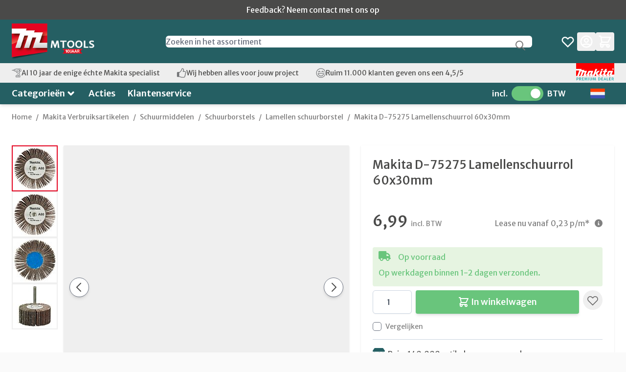

--- FILE ---
content_type: text/css
request_url: https://www.mtools.nl/static/version1765965767/frontend/Mtools/hyva/nl_NL/css/styles.css
body_size: 47324
content:
@import url("https://fonts.googleapis.com/css2?family=Merriweather+Sans:wght@300;400;500;600;700&display=swap");*,:after,:before{--tw-border-spacing-x:0;--tw-border-spacing-y:0;--tw-translate-x:0;--tw-translate-y:0;--tw-rotate:0;--tw-skew-x:0;--tw-skew-y:0;--tw-scale-x:1;--tw-scale-y:1;--tw-pan-x: ;--tw-pan-y: ;--tw-pinch-zoom: ;--tw-scroll-snap-strictness:proximity;--tw-gradient-from-position: ;--tw-gradient-via-position: ;--tw-gradient-to-position: ;--tw-ordinal: ;--tw-slashed-zero: ;--tw-numeric-figure: ;--tw-numeric-spacing: ;--tw-numeric-fraction: ;--tw-ring-inset: ;--tw-ring-offset-width:0px;--tw-ring-offset-color:#fff;--tw-ring-color:#3b82f680;--tw-ring-offset-shadow:0 0 #0000;--tw-ring-shadow:0 0 #0000;--tw-shadow:0 0 #0000;--tw-shadow-colored:0 0 #0000;--tw-blur: ;--tw-brightness: ;--tw-contrast: ;--tw-grayscale: ;--tw-hue-rotate: ;--tw-invert: ;--tw-saturate: ;--tw-sepia: ;--tw-drop-shadow: ;--tw-backdrop-blur: ;--tw-backdrop-brightness: ;--tw-backdrop-contrast: ;--tw-backdrop-grayscale: ;--tw-backdrop-hue-rotate: ;--tw-backdrop-invert: ;--tw-backdrop-opacity: ;--tw-backdrop-saturate: ;--tw-backdrop-sepia: ;--tw-contain-size: ;--tw-contain-layout: ;--tw-contain-paint: ;--tw-contain-style: }::backdrop{--tw-border-spacing-x:0;--tw-border-spacing-y:0;--tw-translate-x:0;--tw-translate-y:0;--tw-rotate:0;--tw-skew-x:0;--tw-skew-y:0;--tw-scale-x:1;--tw-scale-y:1;--tw-pan-x: ;--tw-pan-y: ;--tw-pinch-zoom: ;--tw-scroll-snap-strictness:proximity;--tw-gradient-from-position: ;--tw-gradient-via-position: ;--tw-gradient-to-position: ;--tw-ordinal: ;--tw-slashed-zero: ;--tw-numeric-figure: ;--tw-numeric-spacing: ;--tw-numeric-fraction: ;--tw-ring-inset: ;--tw-ring-offset-width:0px;--tw-ring-offset-color:#fff;--tw-ring-color:#3b82f680;--tw-ring-offset-shadow:0 0 #0000;--tw-ring-shadow:0 0 #0000;--tw-shadow:0 0 #0000;--tw-shadow-colored:0 0 #0000;--tw-blur: ;--tw-brightness: ;--tw-contrast: ;--tw-grayscale: ;--tw-hue-rotate: ;--tw-invert: ;--tw-saturate: ;--tw-sepia: ;--tw-drop-shadow: ;--tw-backdrop-blur: ;--tw-backdrop-brightness: ;--tw-backdrop-contrast: ;--tw-backdrop-grayscale: ;--tw-backdrop-hue-rotate: ;--tw-backdrop-invert: ;--tw-backdrop-opacity: ;--tw-backdrop-saturate: ;--tw-backdrop-sepia: ;--tw-contain-size: ;--tw-contain-layout: ;--tw-contain-paint: ;--tw-contain-style: }
/*! tailwindcss v3.4.13 | MIT License | https://tailwindcss.com*/*,:after,:before{box-sizing:border-box;border:0 solid #e5e7eb}:after,:before{--tw-content:""}:host,html{line-height:1.5;-webkit-text-size-adjust:100%;tab-size:4;font-family:Merriweather Sans,Helvetica Neue,Arial,sans-serif;font-feature-settings:normal;font-variation-settings:normal;-webkit-tap-highlight-color:transparent}body{margin:0;line-height:inherit}hr{height:0;color:inherit;border-top-width:1px}abbr:where([title]){text-decoration:underline;-webkit-text-decoration:underline dotted;text-decoration:underline dotted}h1,h2,h3,h4,h5,h6{font-size:inherit;font-weight:inherit}a{color:inherit;text-decoration:inherit}b,strong{font-weight:bolder}code,kbd,pre,samp{font-family:ui-monospace,SFMono-Regular,Menlo,Monaco,Consolas,Liberation Mono,Courier New,monospace;font-feature-settings:normal;font-variation-settings:normal;font-size:1em}small{font-size:80%}sub,sup{font-size:75%;line-height:0;position:relative;vertical-align:initial}sub{bottom:-.25em}sup{top:-.5em}table{text-indent:0;border-color:inherit;border-collapse:collapse}button,input,optgroup,select,textarea{font-family:inherit;font-feature-settings:inherit;font-variation-settings:inherit;font-size:100%;font-weight:inherit;line-height:inherit;letter-spacing:inherit;color:inherit;margin:0;padding:0}button,select{text-transform:none}button,input:where([type=button]),input:where([type=reset]),input:where([type=submit]){-webkit-appearance:button;background-color:initial;background-image:none}:-moz-focusring{outline:auto}:-moz-ui-invalid{box-shadow:none}progress{vertical-align:initial}::-webkit-inner-spin-button,::-webkit-outer-spin-button{height:auto}[type=search]{-webkit-appearance:textfield;outline-offset:-2px}::-webkit-search-decoration{-webkit-appearance:none}::-webkit-file-upload-button{-webkit-appearance:button;font:inherit}summary{display:list-item}blockquote,dd,dl,figure,h1,h2,h3,h4,h5,h6,hr,p,pre{margin:0}fieldset{margin:0}fieldset,legend{padding:0}menu,ol,ul{list-style:none;margin:0;padding:0}dialog{padding:0}textarea{resize:vertical}input::placeholder,textarea::placeholder{opacity:1;color:#9ca3af}[role=button],button{cursor:pointer}:disabled{cursor:default}audio,canvas,embed,iframe,img,object,svg,video{display:block;vertical-align:middle}img,video{max-width:100%;height:auto}[hidden]{display:none}[multiple],[type=date],[type=datetime-local],[type=email],[type=month],[type=number],[type=password],[type=search],[type=tel],[type=text],[type=time],[type=url],[type=week],input:where(:not([type])),select,textarea{-webkit-appearance:none;appearance:none;background-color:#fff;border-color:#6b7280;border-width:1px;border-radius:0;padding:.5rem .75rem;font-size:1rem;line-height:1.5rem;--tw-shadow:0 0 #0000}[multiple]:focus,[type=date]:focus,[type=datetime-local]:focus,[type=email]:focus,[type=month]:focus,[type=number]:focus,[type=password]:focus,[type=search]:focus,[type=tel]:focus,[type=text]:focus,[type=time]:focus,[type=url]:focus,[type=week]:focus,input:where(:not([type])):focus,select:focus,textarea:focus{outline:2px solid #0000;outline-offset:2px;--tw-ring-inset:var(--tw-empty,/*!*/ /*!*/);--tw-ring-offset-width:0px;--tw-ring-offset-color:#fff;--tw-ring-color:#2563eb;--tw-ring-offset-shadow:var(--tw-ring-inset) 0 0 0 var(--tw-ring-offset-width) var(--tw-ring-offset-color);--tw-ring-shadow:var(--tw-ring-inset) 0 0 0 calc(1px + var(--tw-ring-offset-width)) var(--tw-ring-color);box-shadow:var(--tw-ring-offset-shadow),var(--tw-ring-shadow),var(--tw-shadow);border-color:#2563eb}input::placeholder,textarea::placeholder{color:#6b7280;opacity:1}::-webkit-datetime-edit-fields-wrapper{padding:0}::-webkit-date-and-time-value{min-height:1.5em;text-align:inherit}::-webkit-datetime-edit{display:inline-flex}::-webkit-datetime-edit,::-webkit-datetime-edit-day-field,::-webkit-datetime-edit-hour-field,::-webkit-datetime-edit-meridiem-field,::-webkit-datetime-edit-millisecond-field,::-webkit-datetime-edit-minute-field,::-webkit-datetime-edit-month-field,::-webkit-datetime-edit-second-field,::-webkit-datetime-edit-year-field{padding-top:0;padding-bottom:0}select{background-image:url("data:image/svg+xml;charset=utf-8,%3Csvg xmlns='http://www.w3.org/2000/svg' fill='none' viewBox='0 0 20 20'%3E%3Cpath stroke='%236b7280' stroke-linecap='round' stroke-linejoin='round' stroke-width='1.5' d='m6 8 4 4 4-4'/%3E%3C/svg%3E");background-position:right .5rem center;background-repeat:no-repeat;background-size:1.5em 1.5em;padding-right:2.5rem;-webkit-print-color-adjust:exact;print-color-adjust:exact}[multiple],[size]:where(select:not([size="1"])){background-image:none;background-position:0 0;background-repeat:unset;background-size:initial;padding-right:.75rem;-webkit-print-color-adjust:unset;print-color-adjust:unset}[type=checkbox],[type=radio]{-webkit-appearance:none;appearance:none;padding:0;-webkit-print-color-adjust:exact;print-color-adjust:exact;display:inline-block;vertical-align:middle;background-origin:border-box;-webkit-user-select:none;user-select:none;flex-shrink:0;height:1rem;width:1rem;color:#2563eb;background-color:#fff;border-color:#6b7280;border-width:1px;--tw-shadow:0 0 #0000}[type=checkbox]{border-radius:0}[type=radio]{border-radius:100%}[type=checkbox]:focus,[type=radio]:focus{outline:2px solid #0000;outline-offset:2px;--tw-ring-inset:var(--tw-empty,/*!*/ /*!*/);--tw-ring-offset-width:2px;--tw-ring-offset-color:#fff;--tw-ring-color:#2563eb;--tw-ring-offset-shadow:var(--tw-ring-inset) 0 0 0 var(--tw-ring-offset-width) var(--tw-ring-offset-color);--tw-ring-shadow:var(--tw-ring-inset) 0 0 0 calc(2px + var(--tw-ring-offset-width)) var(--tw-ring-color);box-shadow:var(--tw-ring-offset-shadow),var(--tw-ring-shadow),var(--tw-shadow)}[type=checkbox]:checked,[type=radio]:checked{border-color:#0000;background-color:currentColor;background-size:100% 100%;background-position:50%;background-repeat:no-repeat}[type=checkbox]:checked{background-image:url("data:image/svg+xml;charset=utf-8,%3Csvg xmlns='http://www.w3.org/2000/svg' fill='%23fff' viewBox='0 0 16 16'%3E%3Cpath d='M12.207 4.793a1 1 0 0 1 0 1.414l-5 5a1 1 0 0 1-1.414 0l-2-2a1 1 0 0 1 1.414-1.414L6.5 9.086l4.293-4.293a1 1 0 0 1 1.414 0'/%3E%3C/svg%3E")}@media (forced-colors:active) {[type=checkbox]:checked{-webkit-appearance:auto;appearance:auto}}[type=radio]:checked{background-image:url("data:image/svg+xml;charset=utf-8,%3Csvg xmlns='http://www.w3.org/2000/svg' fill='%23fff' viewBox='0 0 16 16'%3E%3Ccircle cx='8' cy='8' r='3'/%3E%3C/svg%3E")}@media (forced-colors:active) {[type=radio]:checked{-webkit-appearance:auto;appearance:auto}}[type=checkbox]:checked:focus,[type=checkbox]:checked:hover,[type=checkbox]:indeterminate,[type=radio]:checked:focus,[type=radio]:checked:hover{border-color:#0000;background-color:currentColor}[type=checkbox]:indeterminate{background-image:url("data:image/svg+xml;charset=utf-8,%3Csvg xmlns='http://www.w3.org/2000/svg' fill='none' viewBox='0 0 16 16'%3E%3Cpath stroke='%23fff' stroke-linecap='round' stroke-linejoin='round' stroke-width='2' d='M4 8h8'/%3E%3C/svg%3E");background-size:100% 100%;background-position:50%;background-repeat:no-repeat}@media (forced-colors:active) {[type=checkbox]:indeterminate{-webkit-appearance:auto;appearance:auto}}[type=checkbox]:indeterminate:focus,[type=checkbox]:indeterminate:hover{border-color:#0000;background-color:currentColor}[type=file]{background:unset;border-color:inherit;border-width:0;border-radius:0;padding:0;font-size:unset;line-height:inherit}[type=file]:focus{outline:1px solid ButtonText;outline:1px auto -webkit-focus-ring-color}.container{width:100%;margin-right:auto;margin-left:auto;padding-right:1.5rem;padding-left:1.5rem}@media (min-width:320px){.container{max-width:320px}}@media (min-width:640px){.container{max-width:640px}}@media (min-width:768px){.container{max-width:768px}}@media (min-width:1024px){.container{max-width:1024px}}@media (min-width:1280px){.container{max-width:1280px}}@media (min-width:1360px){.container{max-width:1360px}}.form-input,.form-multiselect,.form-select,.form-textarea{-webkit-appearance:none;appearance:none;background-color:#fff;border-color:#6b7280;border-width:1px;border-radius:0;padding:.5rem .75rem;font-size:1rem;line-height:1.5rem;--tw-shadow:0 0 #0000}.form-input:focus,.form-multiselect:focus,.form-select:focus,.form-textarea:focus{outline:2px solid #0000;outline-offset:2px;--tw-ring-inset:var(--tw-empty,/*!*/ /*!*/);--tw-ring-offset-width:0px;--tw-ring-offset-color:#fff;--tw-ring-color:#2563eb;--tw-ring-offset-shadow:var(--tw-ring-inset) 0 0 0 var(--tw-ring-offset-width) var(--tw-ring-offset-color);--tw-ring-shadow:var(--tw-ring-inset) 0 0 0 calc(1px + var(--tw-ring-offset-width)) var(--tw-ring-color);box-shadow:var(--tw-ring-offset-shadow),var(--tw-ring-shadow),var(--tw-shadow);border-color:#2563eb}.form-input::placeholder,.form-textarea::placeholder{color:#6b7280;opacity:1}.form-input::-webkit-datetime-edit-fields-wrapper{padding:0}.form-input::-webkit-date-and-time-value{min-height:1.5em;text-align:inherit}.form-input::-webkit-datetime-edit{display:inline-flex}.form-input::-webkit-datetime-edit,.form-input::-webkit-datetime-edit-day-field,.form-input::-webkit-datetime-edit-hour-field,.form-input::-webkit-datetime-edit-meridiem-field,.form-input::-webkit-datetime-edit-millisecond-field,.form-input::-webkit-datetime-edit-minute-field,.form-input::-webkit-datetime-edit-month-field,.form-input::-webkit-datetime-edit-second-field,.form-input::-webkit-datetime-edit-year-field{padding-top:0;padding-bottom:0}.form-select{background-image:url("data:image/svg+xml;charset=utf-8,%3Csvg xmlns='http://www.w3.org/2000/svg' fill='none' viewBox='0 0 20 20'%3E%3Cpath stroke='%236b7280' stroke-linecap='round' stroke-linejoin='round' stroke-width='1.5' d='m6 8 4 4 4-4'/%3E%3C/svg%3E");background-position:right .5rem center;background-repeat:no-repeat;background-size:1.5em 1.5em;padding-right:2.5rem;-webkit-print-color-adjust:exact;print-color-adjust:exact}.form-select:where([size]:not([size="1"])){background-image:none;background-position:0 0;background-repeat:unset;background-size:initial;padding-right:.75rem;-webkit-print-color-adjust:unset;print-color-adjust:unset}.form-checkbox,.form-radio{-webkit-appearance:none;appearance:none;padding:0;-webkit-print-color-adjust:exact;print-color-adjust:exact;display:inline-block;vertical-align:middle;background-origin:border-box;-webkit-user-select:none;user-select:none;flex-shrink:0;height:1rem;width:1rem;color:#2563eb;background-color:#fff;border-color:#6b7280;border-width:1px;--tw-shadow:0 0 #0000}.form-checkbox{border-radius:0}.form-radio{border-radius:100%}.form-checkbox:focus,.form-radio:focus{outline:2px solid #0000;outline-offset:2px;--tw-ring-inset:var(--tw-empty,/*!*/ /*!*/);--tw-ring-offset-width:2px;--tw-ring-offset-color:#fff;--tw-ring-color:#2563eb;--tw-ring-offset-shadow:var(--tw-ring-inset) 0 0 0 var(--tw-ring-offset-width) var(--tw-ring-offset-color);--tw-ring-shadow:var(--tw-ring-inset) 0 0 0 calc(2px + var(--tw-ring-offset-width)) var(--tw-ring-color);box-shadow:var(--tw-ring-offset-shadow),var(--tw-ring-shadow),var(--tw-shadow)}.form-checkbox:checked,.form-radio:checked{border-color:#0000;background-color:currentColor;background-size:100% 100%;background-position:50%;background-repeat:no-repeat}.form-checkbox:checked{background-image:url("data:image/svg+xml;charset=utf-8,%3Csvg xmlns='http://www.w3.org/2000/svg' fill='%23fff' viewBox='0 0 16 16'%3E%3Cpath d='M12.207 4.793a1 1 0 0 1 0 1.414l-5 5a1 1 0 0 1-1.414 0l-2-2a1 1 0 0 1 1.414-1.414L6.5 9.086l4.293-4.293a1 1 0 0 1 1.414 0'/%3E%3C/svg%3E")}@media (forced-colors:active) {.form-checkbox:checked{-webkit-appearance:auto;appearance:auto}}.form-radio:checked{background-image:url("data:image/svg+xml;charset=utf-8,%3Csvg xmlns='http://www.w3.org/2000/svg' fill='%23fff' viewBox='0 0 16 16'%3E%3Ccircle cx='8' cy='8' r='3'/%3E%3C/svg%3E")}@media (forced-colors:active) {.form-radio:checked{-webkit-appearance:auto;appearance:auto}}.form-checkbox:checked:focus,.form-checkbox:checked:hover,.form-checkbox:indeterminate,.form-radio:checked:focus,.form-radio:checked:hover{border-color:#0000;background-color:currentColor}.form-checkbox:indeterminate{background-image:url("data:image/svg+xml;charset=utf-8,%3Csvg xmlns='http://www.w3.org/2000/svg' fill='none' viewBox='0 0 16 16'%3E%3Cpath stroke='%23fff' stroke-linecap='round' stroke-linejoin='round' stroke-width='2' d='M4 8h8'/%3E%3C/svg%3E");background-size:100% 100%;background-position:50%;background-repeat:no-repeat}@media (forced-colors:active) {.form-checkbox:indeterminate{-webkit-appearance:auto;appearance:auto}}.form-checkbox:indeterminate:focus,.form-checkbox:indeterminate:hover{border-color:#0000;background-color:currentColor}.prose{color:var(--tw-prose-body);max-width:65ch}.prose :where(p):not(:where([class~=not-prose],[class~=not-prose] *)){margin-top:1.25em;margin-bottom:1.25em}.prose :where([class~=lead]):not(:where([class~=not-prose],[class~=not-prose] *)){color:var(--tw-prose-lead);font-size:1.25em;line-height:1.6;margin-top:1.2em;margin-bottom:1.2em}.prose :where(a):not(:where([class~=not-prose],[class~=not-prose] *)){color:var(--tw-prose-links);-webkit-text-decoration:underline;text-decoration:underline;font-weight:500}.prose :where(strong):not(:where([class~=not-prose],[class~=not-prose] *)){color:var(--tw-prose-bold);font-weight:600}.prose :where(a strong):not(:where([class~=not-prose],[class~=not-prose] *)){color:inherit}.prose :where(blockquote strong):not(:where([class~=not-prose],[class~=not-prose] *)){color:inherit}.prose :where(thead th strong):not(:where([class~=not-prose],[class~=not-prose] *)){color:inherit}.prose :where(ol):not(:where([class~=not-prose],[class~=not-prose] *)){list-style-type:decimal;margin-top:1.25em;margin-bottom:1.25em;padding-left:1.625em}.prose :where(ol[type=A]):not(:where([class~=not-prose],[class~=not-prose] *)){list-style-type:upper-alpha}.prose :where(ol[type=a]):not(:where([class~=not-prose],[class~=not-prose] *)){list-style-type:lower-alpha}.prose :where(ol[type=A s]):not(:where([class~=not-prose],[class~=not-prose] *)){list-style-type:upper-alpha}.prose :where(ol[type=a s]):not(:where([class~=not-prose],[class~=not-prose] *)){list-style-type:lower-alpha}.prose :where(ol[type=I]):not(:where([class~=not-prose],[class~=not-prose] *)){list-style-type:upper-roman}.prose :where(ol[type=i]):not(:where([class~=not-prose],[class~=not-prose] *)){list-style-type:lower-roman}.prose :where(ol[type=I s]):not(:where([class~=not-prose],[class~=not-prose] *)){list-style-type:upper-roman}.prose :where(ol[type=i s]):not(:where([class~=not-prose],[class~=not-prose] *)){list-style-type:lower-roman}.prose :where(ol[type="1"]):not(:where([class~=not-prose],[class~=not-prose] *)){list-style-type:decimal}.prose :where(ul):not(:where([class~=not-prose],[class~=not-prose] *)){list-style-type:disc;margin-top:1.25em;margin-bottom:1.25em;padding-left:1.625em}.prose :where(ol>li):not(:where([class~=not-prose],[class~=not-prose] *))::marker{font-weight:400;color:var(--tw-prose-counters)}.prose :where(ul>li):not(:where([class~=not-prose],[class~=not-prose] *))::marker{color:var(--tw-prose-bullets)}.prose :where(dt):not(:where([class~=not-prose],[class~=not-prose] *)){color:var(--tw-prose-headings);font-weight:600;margin-top:1.25em}.prose :where(hr):not(:where([class~=not-prose],[class~=not-prose] *)){border-color:var(--tw-prose-hr);border-top-width:1px;margin-top:3em;margin-bottom:3em}.prose :where(blockquote):not(:where([class~=not-prose],[class~=not-prose] *)){font-weight:500;font-style:italic;color:var(--tw-prose-quotes);border-left-width:.25rem;border-left-color:var(--tw-prose-quote-borders);quotes:"\201C""\201D""\2018""\2019";margin-top:1.6em;margin-bottom:1.6em;padding-left:1em}.prose :where(blockquote p:first-of-type):not(:where([class~=not-prose],[class~=not-prose] *)):before{content:open-quote}.prose :where(blockquote p:last-of-type):not(:where([class~=not-prose],[class~=not-prose] *)):after{content:close-quote}.prose :where(h1):not(:where([class~=not-prose],[class~=not-prose] *)){color:var(--tw-prose-headings);font-weight:800;font-size:2.25em;margin-top:0;margin-bottom:.8888889em;line-height:1.1111111}.prose :where(h1 strong):not(:where([class~=not-prose],[class~=not-prose] *)){font-weight:900;color:inherit}.prose :where(h2):not(:where([class~=not-prose],[class~=not-prose] *)){color:var(--tw-prose-headings);font-weight:700;font-size:1.5em;margin-top:2em;margin-bottom:1em;line-height:1.3333333}.prose :where(h2 strong):not(:where([class~=not-prose],[class~=not-prose] *)){font-weight:800;color:inherit}.prose :where(h3):not(:where([class~=not-prose],[class~=not-prose] *)){color:var(--tw-prose-headings);font-weight:600;font-size:1.25em;margin-top:1.6em;margin-bottom:.6em;line-height:1.6}.prose :where(h3 strong):not(:where([class~=not-prose],[class~=not-prose] *)){font-weight:700;color:inherit}.prose :where(h4):not(:where([class~=not-prose],[class~=not-prose] *)){color:var(--tw-prose-headings);font-weight:600;margin-top:1.5em;margin-bottom:.5em;line-height:1.5}.prose :where(h4 strong):not(:where([class~=not-prose],[class~=not-prose] *)){font-weight:700;color:inherit}.prose :where(img):not(:where([class~=not-prose],[class~=not-prose] *)){margin-top:2em;margin-bottom:2em}.prose :where(picture):not(:where([class~=not-prose],[class~=not-prose] *)){display:block;margin-top:2em;margin-bottom:2em}.prose :where(video):not(:where([class~=not-prose],[class~=not-prose] *)){margin-top:2em;margin-bottom:2em}.prose :where(kbd):not(:where([class~=not-prose],[class~=not-prose] *)){font-weight:500;font-family:inherit;color:var(--tw-prose-kbd);box-shadow:0 0 0 1px rgb(var(--tw-prose-kbd-shadows)/10%),0 3px 0 rgb(var(--tw-prose-kbd-shadows)/10%);font-size:.875em;border-radius:.3125rem;padding:.1875em .375em}.prose :where(code):not(:where([class~=not-prose],[class~=not-prose] *)){color:var(--tw-prose-code);font-weight:600;font-size:.875em}.prose :where(code):not(:where([class~=not-prose],[class~=not-prose] *)):before{content:"`"}.prose :where(code):not(:where([class~=not-prose],[class~=not-prose] *)):after{content:"`"}.prose :where(a code):not(:where([class~=not-prose],[class~=not-prose] *)){color:inherit}.prose :where(h1 code):not(:where([class~=not-prose],[class~=not-prose] *)){color:inherit}.prose :where(h2 code):not(:where([class~=not-prose],[class~=not-prose] *)){color:inherit;font-size:.875em}.prose :where(h3 code):not(:where([class~=not-prose],[class~=not-prose] *)){color:inherit;font-size:.9em}.prose :where(h4 code):not(:where([class~=not-prose],[class~=not-prose] *)){color:inherit}.prose :where(blockquote code):not(:where([class~=not-prose],[class~=not-prose] *)){color:inherit}.prose :where(thead th code):not(:where([class~=not-prose],[class~=not-prose] *)){color:inherit}.prose :where(pre):not(:where([class~=not-prose],[class~=not-prose] *)){color:var(--tw-prose-pre-code);background-color:var(--tw-prose-pre-bg);overflow-x:auto;font-weight:400;font-size:.875em;line-height:1.7142857;margin-top:1.7142857em;margin-bottom:1.7142857em;border-radius:.375rem;padding:.8571429em 1.1428571em}.prose :where(pre code):not(:where([class~=not-prose],[class~=not-prose] *)){background-color:initial;border-width:0;border-radius:0;padding:0;font-weight:inherit;color:inherit;font-size:inherit;font-family:inherit;line-height:inherit}.prose :where(pre code):not(:where([class~=not-prose],[class~=not-prose] *)):before{content:none}.prose :where(pre code):not(:where([class~=not-prose],[class~=not-prose] *)):after{content:none}.prose :where(table):not(:where([class~=not-prose],[class~=not-prose] *)){width:100%;table-layout:auto;margin-top:2em;margin-bottom:2em;font-size:.875em;line-height:1.7142857}.prose :where(thead):not(:where([class~=not-prose],[class~=not-prose] *)){border-bottom-width:1px;border-bottom-color:var(--tw-prose-th-borders)}.prose :where(thead th):not(:where([class~=not-prose],[class~=not-prose] *)){color:var(--tw-prose-headings);font-weight:600;vertical-align:bottom;padding-right:.5714286em;padding-bottom:.5714286em;padding-left:.5714286em}.prose :where(tbody tr):not(:where([class~=not-prose],[class~=not-prose] *)){border-bottom-width:1px;border-bottom-color:var(--tw-prose-td-borders)}.prose :where(tbody tr:last-child):not(:where([class~=not-prose],[class~=not-prose] *)){border-bottom-width:0}.prose :where(tbody td):not(:where([class~=not-prose],[class~=not-prose] *)){vertical-align:initial}.prose :where(tfoot):not(:where([class~=not-prose],[class~=not-prose] *)){border-top-width:1px;border-top-color:var(--tw-prose-th-borders)}.prose :where(tfoot td):not(:where([class~=not-prose],[class~=not-prose] *)){vertical-align:top}.prose :where(th,td):not(:where([class~=not-prose],[class~=not-prose] *)){text-align:left}.prose :where(figure>*):not(:where([class~=not-prose],[class~=not-prose] *)){margin-top:0;margin-bottom:0}.prose :where(figcaption):not(:where([class~=not-prose],[class~=not-prose] *)){color:var(--tw-prose-captions);font-size:.875em;line-height:1.4285714;margin-top:.8571429em}.prose{--tw-prose-body:#374151;--tw-prose-headings:#111827;--tw-prose-lead:#4b5563;--tw-prose-links:#111827;--tw-prose-bold:#111827;--tw-prose-counters:#6b7280;--tw-prose-bullets:#d1d5db;--tw-prose-hr:#e5e7eb;--tw-prose-quotes:#111827;--tw-prose-quote-borders:#e5e7eb;--tw-prose-captions:#6b7280;--tw-prose-kbd:#111827;--tw-prose-kbd-shadows:17 24 39;--tw-prose-code:#111827;--tw-prose-pre-code:#e5e7eb;--tw-prose-pre-bg:#1f2937;--tw-prose-th-borders:#d1d5db;--tw-prose-td-borders:#e5e7eb;--tw-prose-invert-body:#d1d5db;--tw-prose-invert-headings:#fff;--tw-prose-invert-lead:#9ca3af;--tw-prose-invert-links:#fff;--tw-prose-invert-bold:#fff;--tw-prose-invert-counters:#9ca3af;--tw-prose-invert-bullets:#4b5563;--tw-prose-invert-hr:#374151;--tw-prose-invert-quotes:#f3f4f6;--tw-prose-invert-quote-borders:#374151;--tw-prose-invert-captions:#9ca3af;--tw-prose-invert-kbd:#fff;--tw-prose-invert-kbd-shadows:255 255 255;--tw-prose-invert-code:#fff;--tw-prose-invert-pre-code:#d1d5db;--tw-prose-invert-pre-bg:#00000080;--tw-prose-invert-th-borders:#4b5563;--tw-prose-invert-td-borders:#374151;font-size:1rem;line-height:1.75}.prose :where(picture>img):not(:where([class~=not-prose],[class~=not-prose] *)){margin-top:0;margin-bottom:0}.prose :where(li):not(:where([class~=not-prose],[class~=not-prose] *)){margin-top:.5em;margin-bottom:.5em}.prose :where(ol>li):not(:where([class~=not-prose],[class~=not-prose] *)){padding-left:.375em}.prose :where(ul>li):not(:where([class~=not-prose],[class~=not-prose] *)){padding-left:.375em}.prose :where(.prose>ul>li p):not(:where([class~=not-prose],[class~=not-prose] *)){margin-top:.75em;margin-bottom:.75em}.prose :where(.prose>ul>li>p:first-child):not(:where([class~=not-prose],[class~=not-prose] *)){margin-top:1.25em}.prose :where(.prose>ul>li>p:last-child):not(:where([class~=not-prose],[class~=not-prose] *)){margin-bottom:1.25em}.prose :where(.prose>ol>li>p:first-child):not(:where([class~=not-prose],[class~=not-prose] *)){margin-top:1.25em}.prose :where(.prose>ol>li>p:last-child):not(:where([class~=not-prose],[class~=not-prose] *)){margin-bottom:1.25em}.prose :where(ul ul,ul ol,ol ul,ol ol):not(:where([class~=not-prose],[class~=not-prose] *)){margin-top:.75em;margin-bottom:.75em}.prose :where(dl):not(:where([class~=not-prose],[class~=not-prose] *)){margin-top:1.25em;margin-bottom:1.25em}.prose :where(dd):not(:where([class~=not-prose],[class~=not-prose] *)){margin-top:.5em;padding-left:1.625em}.prose :where(hr+*):not(:where([class~=not-prose],[class~=not-prose] *)){margin-top:0}.prose :where(h2+*):not(:where([class~=not-prose],[class~=not-prose] *)){margin-top:0}.prose :where(h3+*):not(:where([class~=not-prose],[class~=not-prose] *)){margin-top:0}.prose :where(h4+*):not(:where([class~=not-prose],[class~=not-prose] *)){margin-top:0}.prose :where(thead th:first-child):not(:where([class~=not-prose],[class~=not-prose] *)){padding-left:0}.prose :where(thead th:last-child):not(:where([class~=not-prose],[class~=not-prose] *)){padding-right:0}.prose :where(tbody td,tfoot td):not(:where([class~=not-prose],[class~=not-prose] *)){padding:.5714286em}.prose :where(tbody td:first-child,tfoot td:first-child):not(:where([class~=not-prose],[class~=not-prose] *)){padding-left:0}.prose :where(tbody td:last-child,tfoot td:last-child):not(:where([class~=not-prose],[class~=not-prose] *)){padding-right:0}.prose :where(figure):not(:where([class~=not-prose],[class~=not-prose] *)){margin-top:2em;margin-bottom:2em}.prose :where(.prose>:first-child):not(:where([class~=not-prose],[class~=not-prose] *)){margin-top:0}.prose :where(.prose>:last-child):not(:where([class~=not-prose],[class~=not-prose] *)){margin-bottom:0}.prose-slate{--tw-prose-body:#334155;--tw-prose-headings:#0f172a;--tw-prose-lead:#475569;--tw-prose-links:#0f172a;--tw-prose-bold:#0f172a;--tw-prose-counters:#64748b;--tw-prose-bullets:#cbd5e1;--tw-prose-hr:#e2e8f0;--tw-prose-quotes:#0f172a;--tw-prose-quote-borders:#e2e8f0;--tw-prose-captions:#64748b;--tw-prose-kbd:#0f172a;--tw-prose-kbd-shadows:15 23 42;--tw-prose-code:#0f172a;--tw-prose-pre-code:#e2e8f0;--tw-prose-pre-bg:#1e293b;--tw-prose-th-borders:#cbd5e1;--tw-prose-td-borders:#e2e8f0;--tw-prose-invert-body:#cbd5e1;--tw-prose-invert-headings:#fff;--tw-prose-invert-lead:#94a3b8;--tw-prose-invert-links:#fff;--tw-prose-invert-bold:#fff;--tw-prose-invert-counters:#94a3b8;--tw-prose-invert-bullets:#475569;--tw-prose-invert-hr:#334155;--tw-prose-invert-quotes:#f1f5f9;--tw-prose-invert-quote-borders:#334155;--tw-prose-invert-captions:#94a3b8;--tw-prose-invert-kbd:#fff;--tw-prose-invert-kbd-shadows:255 255 255;--tw-prose-invert-code:#fff;--tw-prose-invert-pre-code:#cbd5e1;--tw-prose-invert-pre-bg:#00000080;--tw-prose-invert-th-borders:#475569;--tw-prose-invert-td-borders:#334155}.swatch-attribute-options{display:flex;flex-direction:row;flex-wrap:wrap}.swatch-option{margin:.25rem;display:flex;justify-content:center;border-width:1px;padding:.25rem .5rem;min-width:40px}.btn{display:flex;align-items:center;border-radius:.5rem;--tw-bg-opacity:1;background-color:rgb(107 114 128/var(--tw-bg-opacity));padding:.5rem 1rem;font-size:1rem;line-height:1.5rem;font-weight:500;--tw-text-opacity:1;color:rgb(255 255 255/var(--tw-text-opacity));--tw-shadow:0 4px 6px -1px #0000001a,0 2px 4px -2px #0000001a;--tw-shadow-colored:0 4px 6px -1px var(--tw-shadow-color),0 2px 4px -2px var(--tw-shadow-color);box-shadow:var(--tw-ring-offset-shadow,0 0 #0000),var(--tw-ring-shadow,0 0 #0000),var(--tw-shadow)}@media (min-width:768px){.btn{padding-left:1.5rem;padding-right:1.5rem;font-size:1.125rem;line-height:1.75rem}}@media (min-width:1280px){.btn{font-size:1rem;line-height:1.5rem}}.btn svg{display:inline-flex}.btn span{vertical-align:middle}.btn:hover{--tw-bg-opacity:1;background-color:rgb(75 85 99/var(--tw-bg-opacity))}.btn:focus{border-color:#0000;outline:2px solid #0000;outline-offset:2px;--tw-ring-offset-shadow:var(--tw-ring-inset) 0 0 0 var(--tw-ring-offset-width) var(--tw-ring-offset-color);--tw-ring-shadow:var(--tw-ring-inset) 0 0 0 calc(4px + var(--tw-ring-offset-width)) var(--tw-ring-color);box-shadow:var(--tw-ring-offset-shadow),var(--tw-ring-shadow),var(--tw-shadow,0 0 #0000);--tw-ring-color:rgb(37 95 99/var(--tw-ring-opacity));--tw-ring-opacity:0.5}.btn-primary{--tw-bg-opacity:1;--tw-text-opacity:1;--tw-shadow:0 4px 6px -1px #0000001a,0 2px 4px -2px #0000001a;--tw-shadow-colored:0 4px 6px -1px var(--tw-shadow-color),0 2px 4px -2px var(--tw-shadow-color)}.btn-primary,.btn-primary:hover{background-color:rgb(105 197 124/var(--tw-bg-opacity));color:rgb(255 255 255/var(--tw-text-opacity));box-shadow:var(--tw-ring-offset-shadow,0 0 #0000),var(--tw-ring-shadow,0 0 #0000),var(--tw-shadow)}.btn-primary:hover{--tw-bg-opacity:1;--tw-text-opacity:1;--tw-shadow:0 10px 15px -3px #0000001a,0 4px 6px -4px #0000001a;--tw-shadow-colored:0 10px 15px -3px var(--tw-shadow-color),0 4px 6px -4px var(--tw-shadow-color)}.btn-secondary{--tw-bg-opacity:1;--tw-text-opacity:1;color:rgb(74 74 73/var(--tw-text-opacity));--tw-shadow:0 4px 6px -1px #0000001a,0 2px 4px -2px #0000001a;--tw-shadow-colored:0 4px 6px -1px var(--tw-shadow-color),0 2px 4px -2px var(--tw-shadow-color)}.btn-secondary,.btn-secondary:hover{background-color:rgb(255 255 255/var(--tw-bg-opacity));box-shadow:var(--tw-ring-offset-shadow,0 0 #0000),var(--tw-ring-shadow,0 0 #0000),var(--tw-shadow)}.btn-secondary:hover{border-color:rgb(105 197 124/var(--tw-border-opacity));--tw-bg-opacity:1;--tw-shadow:0 10px 15px -3px #0000001a,0 4px 6px -4px #0000001a;--tw-shadow-colored:0 10px 15px -3px var(--tw-shadow-color),0 4px 6px -4px var(--tw-shadow-color)}.btn-secondary:focus{border-width:2px;border-color:#0000}.actions-toolbar .primary button{display:flex;align-items:center;border-radius:.5rem;background-color:rgb(107 114 128/var(--tw-bg-opacity));padding:.5rem 1rem;font-size:1rem;line-height:1.5rem;font-weight:500}@media (min-width:768px){.actions-toolbar .primary button{padding-left:1.5rem;padding-right:1.5rem;font-size:1.125rem;line-height:1.75rem}}@media (min-width:1280px){.actions-toolbar .primary button{font-size:1rem;line-height:1.5rem}}.actions-toolbar .primary button svg{display:inline-flex}.actions-toolbar .primary button span{vertical-align:middle}.actions-toolbar .primary button:hover{background-color:rgb(75 85 99/var(--tw-bg-opacity))}.actions-toolbar .primary button:focus{border-color:#0000;outline:2px solid #0000;outline-offset:2px;--tw-ring-offset-shadow:var(--tw-ring-inset) 0 0 0 var(--tw-ring-offset-width) var(--tw-ring-offset-color);--tw-ring-shadow:var(--tw-ring-inset) 0 0 0 calc(4px + var(--tw-ring-offset-width)) var(--tw-ring-color);box-shadow:var(--tw-ring-offset-shadow),var(--tw-ring-shadow),var(--tw-shadow,0 0 #0000);--tw-ring-color:rgb(37 95 99/var(--tw-ring-opacity));--tw-ring-opacity:0.5}.actions-toolbar .primary button{--tw-bg-opacity:1;--tw-text-opacity:1;--tw-shadow:0 4px 6px -1px #0000001a,0 2px 4px -2px #0000001a;--tw-shadow-colored:0 4px 6px -1px var(--tw-shadow-color),0 2px 4px -2px var(--tw-shadow-color)}.actions-toolbar .primary button,.actions-toolbar .primary button:hover{background-color:rgb(105 197 124/var(--tw-bg-opacity));color:rgb(255 255 255/var(--tw-text-opacity));box-shadow:var(--tw-ring-offset-shadow,0 0 #0000),var(--tw-ring-shadow,0 0 #0000),var(--tw-shadow)}.actions-toolbar .primary button:hover{--tw-bg-opacity:1;--tw-text-opacity:1;--tw-shadow:0 10px 15px -3px #0000001a,0 4px 6px -4px #0000001a;--tw-shadow-colored:0 10px 15px -3px var(--tw-shadow-color),0 4px 6px -4px var(--tw-shadow-color)}:where(#hyva-checkout-main) .actions-toolbar .primary button{border-width:2px}:where(#hyva-checkout-main) .actions-toolbar .primary button:disabled{cursor:not-allowed;opacity:.6}:where(#hyva-checkout-main) .actions-toolbar .primary button:not(.btn-secondary){border-color:#0000}.actions-toolbar .primary button{border-radius:.25rem}.page-header .navigation>div .actions-toolbar .primary button{border-color:#0000;background-color:initial;font-size:1.125rem;line-height:1.75rem;font-weight:600;--tw-text-opacity:1;color:rgb(255 255 255/var(--tw-text-opacity))}.page-header .navigation>div .actions-toolbar .primary button svg,.page-header .navigation>div .actions-toolbar .primary button:hover{--tw-text-opacity:1;color:rgb(255 255 255/var(--tw-text-opacity))}.products-grid .product-item .product-info .actions-toolbar .primary button,.products-grid .product-item .product-item-details .actions-toolbar .primary button{width:100%}@media (min-width:1024px){header.page-header .custom-menu-item>div .actions-toolbar .primary button,header.page-header .navigation>div .actions-toolbar .primary button{padding-top:0;padding-bottom:0;padding-left:0}}.products-grid .product-item .product-info .actions-toolbar .primary button,.products-grid .product-item .product-item-details .actions-toolbar .primary button{width:auto}.input-group>:not(:last-child):not(button):not(.actions-toolbar .primary button){border-right-width:0}.checkout-summary .checkout-nav .actions-toolbar .primary button{width:100%}.actions-toolbar.primary button{display:flex;align-items:center;border-radius:.5rem;background-color:rgb(107 114 128/var(--tw-bg-opacity));padding:.5rem 1rem;font-size:1rem;line-height:1.5rem;font-weight:500}@media (min-width:768px){.actions-toolbar.primary button{padding-left:1.5rem;padding-right:1.5rem;font-size:1.125rem;line-height:1.75rem}}@media (min-width:1280px){.actions-toolbar.primary button{font-size:1rem;line-height:1.5rem}}.actions-toolbar.primary button svg{display:inline-flex}.actions-toolbar.primary button span{vertical-align:middle}.actions-toolbar.primary button:hover{background-color:rgb(75 85 99/var(--tw-bg-opacity))}.actions-toolbar.primary button:focus{border-color:#0000;outline:2px solid #0000;outline-offset:2px;--tw-ring-offset-shadow:var(--tw-ring-inset) 0 0 0 var(--tw-ring-offset-width) var(--tw-ring-offset-color);--tw-ring-shadow:var(--tw-ring-inset) 0 0 0 calc(4px + var(--tw-ring-offset-width)) var(--tw-ring-color);box-shadow:var(--tw-ring-offset-shadow),var(--tw-ring-shadow),var(--tw-shadow,0 0 #0000);--tw-ring-color:rgb(37 95 99/var(--tw-ring-opacity));--tw-ring-opacity:0.5}.actions-toolbar.primary button{--tw-bg-opacity:1;--tw-text-opacity:1;--tw-shadow:0 4px 6px -1px #0000001a,0 2px 4px -2px #0000001a;--tw-shadow-colored:0 4px 6px -1px var(--tw-shadow-color),0 2px 4px -2px var(--tw-shadow-color)}.actions-toolbar.primary button,.actions-toolbar.primary button:hover{background-color:rgb(105 197 124/var(--tw-bg-opacity));color:rgb(255 255 255/var(--tw-text-opacity));box-shadow:var(--tw-ring-offset-shadow,0 0 #0000),var(--tw-ring-shadow,0 0 #0000),var(--tw-shadow)}.actions-toolbar.primary button:hover{--tw-bg-opacity:1;--tw-text-opacity:1;--tw-shadow:0 10px 15px -3px #0000001a,0 4px 6px -4px #0000001a;--tw-shadow-colored:0 10px 15px -3px var(--tw-shadow-color),0 4px 6px -4px var(--tw-shadow-color)}:where(#hyva-checkout-main) .actions-toolbar.primary button{border-width:2px}:where(#hyva-checkout-main) .actions-toolbar.primary button:disabled{cursor:not-allowed;opacity:.6}:where(#hyva-checkout-main) .actions-toolbar.primary button:not(.btn-secondary){border-color:#0000}.actions-toolbar.primary button{border-radius:.25rem}.page-header .navigation>div .actions-toolbar.primary button{border-color:#0000;background-color:initial;font-size:1.125rem;line-height:1.75rem;font-weight:600}.page-header .navigation>div .actions-toolbar.primary button,.page-header .navigation>div .actions-toolbar.primary button svg,.page-header .navigation>div .actions-toolbar.primary button:hover{--tw-text-opacity:1;color:rgb(255 255 255/var(--tw-text-opacity))}.products-grid .product-item .product-info .actions-toolbar.primary button,.products-grid .product-item .product-item-details .actions-toolbar.primary button{width:100%}@media (min-width:1024px){header.page-header .custom-menu-item>div .actions-toolbar.primary button,header.page-header .navigation>div .actions-toolbar.primary button{padding-top:0;padding-bottom:0;padding-left:0}}.products-grid .product-item .product-info .actions-toolbar.primary button,.products-grid .product-item .product-item-details .actions-toolbar.primary button{width:auto}.input-group>:not(:last-child):not(button):not(.actions-toolbar.primary button){border-right-width:0}.checkout-summary .checkout-nav .actions-toolbar.primary button{width:100%}:where(#hyva-checkout-main) .btn{border-width:2px}:where(#hyva-checkout-main) .btn:disabled{cursor:not-allowed;opacity:.6}:where(#hyva-checkout-main) .btn:not(.btn-secondary){border-color:#0000}#category-view-container{display:flex;flex-direction:column;align-items:center;padding:1rem 0}.price-including-tax+.price-excluding-tax{font-size:.875rem;line-height:1.25rem}.price-including-tax+.price-excluding-tax:before{content:attr(data-label) ": "}.price-excluding-tax,.price-including-tax{white-space:nowrap}.price-excluding-tax .price,.price-including-tax .price{font-weight:600;line-height:1.625}.price-excluding-tax{display:block}[data-content-type$=block] .price-excluding-tax p:last-child{margin-bottom:1rem;margin-top:0}.price-container.price-tier_price{display:flex;gap:.25rem}.price-container.price-tier_price>.price-including-tax+.price-excluding-tax:before{content:"(" attr(data-label) ": "}.price-container.price-tier_price>.price-including-tax+.price-excluding-tax:after{content:")"}#customer-login-container{display:grid;grid-template-columns:repeat(1,minmax(0,1fr));column-gap:1rem;row-gap:2rem;padding-top:2rem;padding-bottom:2rem}.blog-sidebar-cms .block-products-list #customer-login-container{display:block}@media (min-width:768px){#customer-login-container{grid-template-columns:repeat(2,minmax(0,1fr))}}.form-email,.form-input,.form-multiselect,.form-select,.form-textarea{min-height:44px;border-radius:.375rem;border-width:1px;--tw-border-opacity:1;border-color:rgb(209 213 219/var(--tw-border-opacity));--tw-shadow:0 1px 2px 0 #0000000d;--tw-shadow-colored:0 1px 2px 0 var(--tw-shadow-color);box-shadow:var(--tw-ring-offset-shadow,0 0 #0000),var(--tw-ring-shadow,0 0 #0000),var(--tw-shadow)}.form-email:focus,.form-input:focus,.form-multiselect:focus,.form-select:focus,.form-textarea:focus{--tw-border-opacity:1;border-color:rgb(178 182 190/var(--tw-border-opacity));--tw-ring-offset-shadow:var(--tw-ring-inset) 0 0 0 var(--tw-ring-offset-width) var(--tw-ring-offset-color);--tw-ring-shadow:var(--tw-ring-inset) 0 0 0 calc(3px + var(--tw-ring-offset-width)) var(--tw-ring-color);box-shadow:var(--tw-ring-offset-shadow),var(--tw-ring-shadow),var(--tw-shadow,0 0 #0000);--tw-ring-color:rgb(37 95 99/var(--tw-ring-opacity));--tw-ring-opacity:0.5}.form-email,.form-input,.form-multiselect,.form-select,.form-textarea,.form-textarea

.form-email{height:2.5rem;min-height:2.5rem}.form-email:focus,.form-input:focus,.form-multiselect:focus,.form-select:focus,.form-textarea

.form-email:focus,.form-textarea:focus{--tw-ring-offset-shadow:var(--tw-ring-inset) 0 0 0 var(--tw-ring-offset-width) var(--tw-ring-offset-color);--tw-ring-shadow:var(--tw-ring-inset) 0 0 0 calc(var(--tw-ring-offset-width)) var(--tw-ring-color);box-shadow:var(--tw-ring-offset-shadow),var(--tw-ring-shadow),var(--tw-shadow,0 0 #0000);--tw-ring-offset-width:0px}.page.messages{position:-webkit-sticky;position:sticky;top:0;z-index:20}.page.messages .messages section#messages{width:100%;padding-right:1.5rem;padding-left:1.5rem}@media (min-width:320px){.page.messages .messages section#messages{max-width:320px}}@media (min-width:640px){.page.messages .messages section#messages{max-width:640px}}@media (min-width:768px){.page.messages .messages section#messages{max-width:768px}}@media (min-width:1024px){.page.messages .messages section#messages{max-width:1024px}}@media (min-width:1280px){.page.messages .messages section#messages{max-width:1280px}}@media (min-width:1360px){.page.messages .messages section#messages{max-width:1360px}}.page.messages .messages section#messages{margin-left:auto;margin-right:auto;padding-top:.75rem;padding-bottom:.75rem}.page-footer .footer .footer-content-before .page.messages .messages section#messages form.subscribe{margin-top:0;margin-bottom:0;width:100%;justify-content:space-between;padding:0}@media (min-width:640px){.page-footer .footer .footer-content-before .page.messages .messages section#messages form.subscribe{display:flex}}.page-footer .footer .footer-content-before .page.messages .messages section#messages form.subscribe h2{margin-bottom:0;margin-right:.5rem;display:block;font-size:1.25rem;font-weight:700;text-transform:none;line-height:2.5rem;--tw-text-opacity:1;color:rgb(255 255 255/var(--tw-text-opacity))}[data-content-type$=block] .page-footer .footer .footer-content-before .page.messages .messages section#messages form.subscribe h2 p:last-child{margin-bottom:1rem;margin-top:0}.page-footer .footer .footer-content-before .page.messages .messages section#messages form.subscribe>div{position:relative;flex-wrap:nowrap}.page-footer .footer .footer-content-before .page.messages .messages section#messages form.subscribe>div:before{position:absolute;left:.5rem;top:.625rem;height:1.25rem;width:1.25rem;--tw-content:url(../img/svg/user.svg);content:var(--tw-content)}.page-footer .footer .footer-content-before .page.messages .messages section#messages form.subscribe>div input[name=email]{padding-left:2rem}@media (min-width:768px){.page-footer .footer .footer-content-before .page.messages .messages section#messages form.subscribe>div input[name=email]{min-width:24rem}}@media (max-width:1023px){.page-footer .page.messages .messages section#messages{width:100%;max-width:100%}.brands-index-index .page-wrapper .page-main .page.messages .messages section#messages,.brands-index-index .page-wrapper .top-container .page.messages .messages section#messages,.top-container .breadcrumbs .page.messages .messages section#messages{max-width:100%}}@media (max-width:1279px){body .page.messages .messages section#messages{max-width:100%}}.page-footer .footer div.footer-content-before .page.messages .messages section#messages{padding-left:0;padding-right:0}@media (min-width:1024px){.page-footer .footer div.footer-content-before .page.messages .messages section#messages{padding-left:.5rem;padding-right:.5rem}}@media (min-width:768px){.page-footer .footer div.footer-content-before .page.messages .messages section#messages form{flex-direction:column}}@media (min-width:1024px){.page-footer .footer div.footer-content-before .page.messages .messages section#messages form{flex-direction:row}}.page-footer .footer div.footer-content-before .page.messages .messages section#messages form.subscribe>div>div{display:none}.message{margin-bottom:.5rem;display:flex;width:100%;align-items:center;justify-content:space-between;border-radius:.25rem;--tw-bg-opacity:1;background-color:rgb(243 244 246/var(--tw-bg-opacity));padding:.5rem .5rem .5rem 1.25rem;font-weight:600;--tw-text-opacity:1;color:rgb(0 0 0/var(--tw-text-opacity));--tw-shadow:0 1px 3px 0 #0000001a,0 1px 2px -1px #0000001a;--tw-shadow-colored:0 1px 3px 0 var(--tw-shadow-color),0 1px 2px -1px var(--tw-shadow-color);box-shadow:var(--tw-ring-offset-shadow,0 0 #0000),var(--tw-ring-shadow,0 0 #0000),var(--tw-shadow)}#html-body.-amshopby-sticky .columns>.sidebar-main .swatch-attribute .min-w-20.z-10.leading-tight.message{left:1.25rem;max-width:200px}#html-body.-amshopby-sticky .columns>.sidebar-main .swatch-attribute .min-w-20.z-10.leading-tight.message+svg{right:-2rem}.message.error{border-width:2px;border-color:rgb(239 68 68/var(--tw-border-opacity));background-color:rgb(254 242 242/var(--tw-bg-opacity))}.message.error,.message.success{--tw-border-opacity:1;--tw-bg-opacity:1}.message.success{border-width:2px;border-color:rgb(16 185 129/var(--tw-border-opacity));background-color:rgb(236 253 245/var(--tw-bg-opacity))}.message.info,.message.notice{border-width:2px;border-color:rgb(59 130 246/var(--tw-border-opacity));background-color:rgb(239 246 255/var(--tw-bg-opacity))}.message.warning{border-width:2px;--tw-border-opacity:1;border-color:rgb(245 158 11/var(--tw-border-opacity));--tw-bg-opacity:1;background-color:rgb(255 251 235/var(--tw-bg-opacity))}.message a{-webkit-text-decoration-line:underline;text-decoration-line:underline}.product-item .price-container{display:block}[data-content-type$=block] .product-item .price-container p:last-child{margin-bottom:1rem;margin-top:0}.product-item .price-container .price{font-size:1.125rem;line-height:1.75rem;font-weight:600}.product-item .price-container .price-label{font-size:.875rem;line-height:1.25rem}.product-item .special-price .price-container .price-label{position:absolute;width:1px;height:1px;padding:0;margin:-1px;overflow:hidden;clip:rect(0,0,0,0);white-space:nowrap;border-width:0}.product-item .old-price .price-container{--tw-text-opacity:1;color:rgb(107 114 128/var(--tw-text-opacity))}.product-item .old-price .price-container .price{font-size:1rem;line-height:1.5rem;font-weight:400}.page-product-bundle .price-final_price .price-from .price-container,.page-product-bundle .price-final_price .price-to .price-container{margin-bottom:1rem;display:block;--tw-text-opacity:1;color:rgb(55 65 81/var(--tw-text-opacity))}[data-content-type$=block] .page-product-bundle .price-final_price .price-from .price-container p:last-child,[data-content-type$=block] .page-product-bundle .price-final_price .price-to .price-container p:last-child{margin-bottom:1rem;margin-top:0}.page-product-bundle .price-final_price .price-from .price-container .price-label,.page-product-bundle .price-final_price .price-to .price-container .price-label{display:block;font-size:1.125rem;line-height:1.75rem;font-weight:500}[data-content-type$=block] .page-product-bundle .price-final_price .price-from .price-container .price-label p:last-child,[data-content-type$=block] .page-product-bundle .price-final_price .price-to .price-container .price-label p:last-child{margin-bottom:1rem;margin-top:0}.page-product-bundle .price-final_price .price-from .price-container .price,.page-product-bundle .price-final_price .price-to .price-container .price{font-size:1.5rem;line-height:2rem;font-weight:600;line-height:1.25;--tw-text-opacity:1;color:rgb(31 41 55/var(--tw-text-opacity))}#html-body.-amshopby-sticky .columns>.sidebar-main .swatch-attribute .min-w-20.z-10 .page-product-bundle .price-final_price .price-to .price-container .price.text-black,#html-body.-amshopby-sticky .columns>.sidebar-main .swatch-attribute .min-w-20.z-10.page-product-bundle .price-final_price .price-from .price-container .price.text-black{left:1.25rem;max-width:200px}#html-body.-amshopby-sticky .columns>.sidebar-main .swatch-attribute .min-w-20.z-10 .page-product-bundle .price-final_price .price-to .price-container .price.text-black+svg,#html-body.-amshopby-sticky .columns>.sidebar-main .swatch-attribute .min-w-20.z-10.page-product-bundle .price-final_price .price-from .price-container .price.text-black+svg{right:-2rem}.page-product-bundle .price-final_price .price-from .price-including-tax+.price-excluding-tax,.page-product-bundle .price-final_price .price-to .price-including-tax+.price-excluding-tax{margin-top:.25rem}.page-product-bundle .price-final_price .price-from .price-including-tax+.price-excluding-tax .price,.page-product-bundle .price-final_price .price-to .price-including-tax+.price-excluding-tax .price{font-size:1rem;line-height:1.5rem}.page-product-bundle .price-final_price .price-from .old-price .price-container .price,.page-product-bundle .price-final_price .price-from .old-price .price-container .price-label,.page-product-bundle .price-final_price .price-to .old-price .price-container .price,.page-product-bundle .price-final_price .price-to .old-price .price-container .price-label{display:inline;font-size:1rem;line-height:1.5rem;font-weight:400;--tw-text-opacity:1;color:rgb(107 114 128/var(--tw-text-opacity))}.catalog-product-view .page-main{--tw-bg-opacity:1!important;background-color:rgb(255 255 255/var(--tw-bg-opacity))!important}.catalog-product-view .top-container .breadcrumbs{border-style:none;--tw-shadow:0 0 #0000;--tw-shadow-colored:0 0 #0000;box-shadow:var(--tw-ring-offset-shadow,0 0 #0000),var(--tw-ring-shadow,0 0 #0000),var(--tw-shadow)}.catalog-product-view .product-info-main .additional-attributes tr{border-style:none}.catalog-product-view .product-info-main .additional-attributes .product-attribute-label{background-color:initial}.catalog-product-view .product-info-main .additional-attributes th{padding-left:0}.catalog-product-view .product-info-main .additional-attributes td,.catalog-product-view .product-info-main .additional-attributes th{font-size:.875rem;line-height:1.25rem}.catalog-product-view .product-info-main div.price-box .price-container .final-price .price,.catalog-product-view .product-info-main div.price-box .price-container .old-price .price{justify-content:flex-start!important;font-size:1.875rem!important;line-height:2.25rem!important;font-weight:600!important}.catalog-product-view .product-info-main div.price-box .price-container .final-price .price:before,.catalog-product-view .product-info-main div.price-box .price-container .old-price .price:before{--tw-text-opacity:1!important;color:rgb(128 128 128/var(--tw-text-opacity))!important}.catalog-product-view .product-info-main div.price-box .price-container div.old-price{margin-bottom:0!important;display:flex;flex-direction:row-reverse;align-items:baseline;justify-content:flex-end;gap:.25rem}.catalog-product-view .product-info-main div.price-box .price-container div.old-price .price{font-size:1rem!important;line-height:1.5rem!important;--tw-text-opacity:1!important;color:rgb(128 128 128/var(--tw-text-opacity))!important}.catalog-product-view .product-info-main div.price-box .price-container div.old-price .price:before{display:none}.catalog-product-view .product-info-main div.price-box .price-container div.old-price .price-label{font-size:.875rem;line-height:1.25rem;text-transform:lowercase;--tw-text-opacity:1;color:rgb(128 128 128/var(--tw-text-opacity))}.catalog-product-view .product-info-main div.price-box .price-container .final-price .price,.catalog-product-view .product-info-main div.price-box .price-container .final-price-excl-tax .price{font-size:1.875rem!important;line-height:2.25rem!important;font-weight:600!important}.catalog-product-view .product-info-main div.price-box .price-container .final-price .price:before,.catalog-product-view .product-info-main div.price-box .price-container .final-price-excl-tax .price:before{--tw-text-opacity:1!important;color:rgb(128 128 128/var(--tw-text-opacity))!important}.catalog-product-view .product-info-main div.product-sections .accordion-container details .detail-parts .parts_info{--tw-bg-opacity:1;background-color:rgb(255 255 255/var(--tw-bg-opacity))}@media (min-width:1024px){.catalog-product-view .product-info-main div.product-sections .accordion-container details .detail-parts .parts_info{overflow:auto;scrollbar-width:thin;scrollbar-color:#69c57c #e0e0e0}.catalog-product-view .product-info-main div.product-sections .accordion-container details .detail-parts .parts_info::-webkit-scrollbar{width:10px;height:10px}.catalog-product-view .product-info-main div.product-sections .accordion-container details .detail-parts .parts_info::-webkit-scrollbar-track{background:#e0e0e0}.catalog-product-view .product-info-main div.product-sections .accordion-container details .detail-parts .parts_info::-webkit-scrollbar-thumb{background-color:#69c57c;border-radius:4px}}.catalog-product-view .product-info-main div.product-sections .accordion-container #bladzy-parsemakita-product-parts p{margin-bottom:1rem}.catalog-product-view .product-info-main div.product-sections .accordion-container #bladzy-parsemakita-product-parts p a{display:flex;align-items:center;font-size:.875rem;line-height:1.25rem;--tw-text-opacity:1;color:rgb(74 74 73/var(--tw-text-opacity))}.catalog-product-view .product-info-main div.product-sections .accordion-container #bladzy-parsemakita-product-parts p a:before{margin-right:1rem;display:inline-block;height:1.5rem;width:1rem;--tw-content:url(../img/svg/pdf.svg);content:var(--tw-content)}.catalog-product-view .product-info-main div.product-sections .accordion-container .table-parts tr th{text-align:left!important;font-size:.875rem;line-height:1.25rem;font-weight:400}.catalog-product-view .product-info-main div.product-sections .accordion-container .table-parts .add_to_cart button{display:flex;height:65px;align-items:center;justify-content:center;border-radius:.375rem!important}@media (min-width:1024px){.catalog-product-view .product-info-main div.product-sections .accordion-container .table-parts .add_to_cart button{width:74px}}.catalog-product-view .product-info-main div.product-sections .accordion-container .table-parts .add_to_cart button:before{display:inline-block;height:1.5rem;width:1.5rem;--tw-content:url(../img/svg/cart.svg);content:var(--tw-content)}.catalog-product-view .product-info-main div.product-sections .accordion-container .table-parts .add_to_cart button span{display:none}.catalog-product-view .product-info-main div.product-sections .accordion-container .table-parts td{font-size:.875rem;line-height:1.25rem;--tw-text-opacity:1;color:rgb(74 74 73/var(--tw-text-opacity))}@media (min-width:1024px){.catalog-product-view .product-info-main div.product-sections .accordion-container .table-parts td{width:14%}}.catalog-product-view .product-info-main div.product-sections .accordion-container .table-parts td a{--tw-text-opacity:1!important;color:rgb(74 74 73/var(--tw-text-opacity))!important}@media (min-width:1024px){.catalog-product-view .product-info-main div.product-sections .accordion-container .table-parts td.name{width:25%}}.catalog-product-view .product-info-main div.product-sections .accordion-container .table-parts td.price_incl_price{text-align:left!important}.catalog-product-view .product-info-main div.product-sections .accordion-container .table-parts td.price,.catalog-product-view .product-info-main div.product-sections .accordion-container .table-parts td.price_incl_price{font-size:1.25rem!important;line-height:1.75rem!important;font-weight:600!important;line-height:150%!important}.catalog-product-view .product-info-main .note,.catalog-product-view .product-info-main .product-options-wrapper label{--tw-text-opacity:1;color:rgb(122 121 121/var(--tw-text-opacity))}.catalog-product-view .price-container{display:flex;flex-direction:column-reverse}.catalog-product-view .products .stockstatus div{text-align:left!important}.catalog-product-view .tier-price-container li{margin-left:0;margin-right:0;display:flex;flex-wrap:wrap;gap:.25rem;border-radius:.375rem;--tw-text-opacity:1;color:rgb(74 74 73/var(--tw-text-opacity))}.catalog-product-view .lease-link-container{border-radius:.375rem}.catalog-product-view .lease-link-container div{display:flex;flex-direction:column;justify-content:space-between}.catalog-product-view .lease-link-container span{font-size:.875rem;line-height:150%;font-weight:600;--tw-text-opacity:1;color:rgb(74 74 73/var(--tw-text-opacity))}.catalog-product-view .lease-link-container p{font-size:.875rem;line-height:150%;--tw-text-opacity:1;color:rgb(128 128 128/var(--tw-text-opacity))}.catalog-product-view .lease-link-container a{height:50px;width:50px;padding:13px}@media only screen and (max-width:780px){.catalog-product-view div.detail-parts .parts_info .table-parts tbody tr td,.catalog-product-view div.detail-parts .parts_info .table-parts thead tr th{float:none;display:table-cell;padding-left:.5rem;padding-right:.5rem}.catalog-product-view div.detail-parts .parts_info .table-parts .price-excluding-tax .price,.catalog-product-view div.detail-parts .parts_info .table-parts .price-including-tax .price{line-height:150%!important}.catalog-product-view div.detail-parts .parts_info .table-parts tr.line{display:none!important}.catalog-product-view .products-grid .add-to-links{column-gap:.25rem}.catalog-product-view .products-grid .add-to-links>div{column-gap:3px}.catalog-product-view .products-grid .add-to-links>div label{font-size:11px!important}}.wishlist-widget .price-box.old-price,.wishlist-widget .price-box.price-label{position:absolute;width:1px;height:1px;padding:0;margin:-1px;overflow:hidden;clip:rect(0,0,0,0);white-space:nowrap;border-width:0}.wishlist-index-index .actions-toolbar{flex-direction:column-reverse}@media (min-width:1024px){.wishlist-index-index .actions-toolbar{flex-direction:row}}.backdrop{position:fixed;top:0;right:0;bottom:0;left:0;display:flex;background-color:rgb(0 0 0/var(--tw-bg-opacity));--tw-bg-opacity:0.25}.snap{scroll-snap-type:x mandatory;scroll-behavior:smooth;scrollbar-width:none}.snap::-webkit-scrollbar{display:none}.snap>div{scroll-snap-align:start}:where(html){scrollbar-gutter:stable}.clearfix:after{content:"";display:block;clear:both}.page-main{margin-top:2rem;margin-bottom:2rem}.columns{width:100%;margin-right:auto;margin-left:auto;padding-right:1.5rem;padding-left:1.5rem}@media (min-width:320px){.columns{max-width:320px}}@media (min-width:640px){.columns{max-width:640px}}@media (min-width:768px){.columns{max-width:768px}}@media (min-width:1024px){.columns{max-width:1024px}}@media (min-width:1280px){.columns{max-width:1280px}}@media (min-width:1360px){.columns{max-width:1360px}}.columns{display:grid;grid-template-columns:repeat(1,minmax(0,1fr));column-gap:2rem;row-gap:1rem}.page-footer .footer .footer-content-before .columns form.subscribe{margin-top:0;margin-bottom:0;width:100%;justify-content:space-between;padding:0}@media (min-width:640px){.page-footer .footer .footer-content-before .columns form.subscribe{display:flex}}.page-footer .footer .footer-content-before .columns form.subscribe h2{margin-bottom:0;margin-right:.5rem;display:block;font-size:1.25rem;font-weight:700;text-transform:none;line-height:2.5rem;--tw-text-opacity:1;color:rgb(255 255 255/var(--tw-text-opacity))}[data-content-type$=block] .page-footer .footer .footer-content-before .columns form.subscribe h2 p:last-child{margin-bottom:1rem;margin-top:0}.page-footer .footer .footer-content-before .columns form.subscribe>div{position:relative;flex-wrap:nowrap}.page-footer .footer .footer-content-before .columns form.subscribe>div:before{position:absolute;left:.5rem;top:.625rem;height:1.25rem;width:1.25rem;--tw-content:url(../img/svg/user.svg);content:var(--tw-content)}.page-footer .footer .footer-content-before .columns form.subscribe>div input[name=email]{padding-left:2rem}@media (min-width:768px){.page-footer .footer .footer-content-before .columns form.subscribe>div input[name=email]{min-width:24rem}}@media (max-width:1023px){.page-footer .columns{width:100%;max-width:100%}.brands-index-index .page-wrapper .page-main .columns,.brands-index-index .page-wrapper .top-container .columns,.top-container .breadcrumbs .columns{max-width:100%}}@media (max-width:1279px){body .columns{max-width:100%}}.page-footer .footer div.footer-content-before .columns{padding-left:0;padding-right:0}@media (min-width:1024px){.page-footer .footer div.footer-content-before .columns{padding-left:.5rem;padding-right:.5rem}}@media (min-width:768px){.page-footer .footer div.footer-content-before .columns form{flex-direction:column}}@media (min-width:1024px){.page-footer .footer div.footer-content-before .columns form{flex-direction:row}}.page-footer .footer div.footer-content-before .columns form.subscribe>div>div{display:none}.blog-sidebar-cms .block-products-list .columns{display:block}.columns{grid-template-rows:auto minmax(0,1fr)}.columns .main{order:2}.columns .sidebar{order:3}.product-main-full-width .columns{max-width:none}.page-main-full-width .columns{max-width:none;padding-left:0;padding-right:0}.account .columns .sidebar-main,.page-with-filter .columns .sidebar-main{order:1}@media (min-width:640px){.page-layout-2columns-left .columns,.page-layout-2columns-right .columns,.page-layout-3columns .columns{grid-template-columns:repeat(2,minmax(0,1fr))}.page-layout-2columns-left .columns .main,.page-layout-2columns-right .columns .main,.page-layout-3columns .columns .main{grid-column:span 2/span 2}.page-layout-2columns-left .columns .sidebar,.page-layout-2columns-right .columns .sidebar,.page-layout-3columns .columns .sidebar{order:3}.account .columns .sidebar-main,.page-with-filter .columns .sidebar-main{grid-column:1/-1}.account .columns .sidebar-additional{grid-column:span 2/span 2}}@media (min-width:768px){.page-layout-2columns-left .columns,.page-layout-2columns-right .columns,.page-layout-3columns .columns{grid-template-columns:repeat(3,minmax(0,1fr))}.page-layout-2columns-left .columns .main,.page-layout-2columns-right .columns .main,.page-layout-3columns .columns .main{grid-row:span 2/span 2}.page-layout-2columns-left .columns .sidebar,.page-layout-2columns-right .columns .sidebar,.page-layout-3columns .columns .sidebar{grid-column:span 1/span 1}.page-layout-2columns-left .columns .main,.page-layout-3columns .columns .main{grid-column-start:2!important}.page-layout-2columns-left .columns .sidebar,.page-layout-3columns .columns .sidebar{order:1}.page-layout-2columns-left .columns .sidebar~.sidebar-additional,.page-layout-2columns-right .sidebar-main,.page-layout-2columns-right.page-with-filter .sidebar-main,.page-layout-3columns .columns .sidebar~.sidebar-additional{order:3}}@media (min-width:1024px){.page-layout-2columns-left .columns,.page-layout-2columns-right .columns,.page-layout-3columns .columns{grid-template-columns:repeat(4,minmax(0,1fr))}.page-layout-2columns-left .columns .main,.page-layout-2columns-right .columns .main{grid-column:span 3/span 3}.page-layout-3columns .columns .sidebar-additional{grid-column-start:4}}.product-image-container{width:100%!important}.product-image-container img{width:100%}html{-webkit-font-smoothing:antialiased;-moz-osx-font-smoothing:grayscale}body{font-size:1rem;line-height:1.5rem;line-height:1.5;letter-spacing:0;color:rgb(0 0 0/var(--tw-text-opacity))}#html-body.-amshopby-sticky .columns>.sidebar-main .swatch-attribute body.min-w-20.z-10.leading-tight{left:1.25rem;max-width:200px}#html-body.-amshopby-sticky .columns>.sidebar-main .swatch-attribute body.min-w-20.z-10.leading-tight+svg{right:-2rem}[data-content-type=row]{box-sizing:border-box}[data-content-type=row]>div{margin-bottom:.625rem;padding:.625rem}[data-content-type=row][data-appearance=contained]{width:100%;padding-right:1.5rem;padding-left:1.5rem}@media (min-width:320px){[data-content-type=row][data-appearance=contained]{max-width:320px}}@media (min-width:640px){[data-content-type=row][data-appearance=contained]{max-width:640px}}@media (min-width:768px){[data-content-type=row][data-appearance=contained]{max-width:768px}}@media (min-width:1024px){[data-content-type=row][data-appearance=contained]{max-width:1024px}}@media (min-width:1280px){[data-content-type=row][data-appearance=contained]{max-width:1280px}}@media (min-width:1360px){[data-content-type=row][data-appearance=contained]{max-width:1360px}}.page-footer .footer .footer-content-before [data-content-type=row][data-appearance=contained] form.subscribe{margin-top:0;margin-bottom:0;width:100%;justify-content:space-between;padding:0}@media (min-width:640px){.page-footer .footer .footer-content-before [data-content-type=row][data-appearance=contained] form.subscribe{display:flex}}.page-footer .footer .footer-content-before [data-content-type=row][data-appearance=contained] form.subscribe h2{margin-bottom:0;margin-right:.5rem;display:block;font-size:1.25rem;font-weight:700;text-transform:none;line-height:2.5rem;--tw-text-opacity:1;color:rgb(255 255 255/var(--tw-text-opacity))}[data-content-type$=block] .page-footer .footer .footer-content-before [data-content-type=row][data-appearance=contained] form.subscribe h2 p:last-child{margin-bottom:1rem;margin-top:0}.page-footer .footer .footer-content-before [data-content-type=row][data-appearance=contained] form.subscribe>div{position:relative;flex-wrap:nowrap}.page-footer .footer .footer-content-before [data-content-type=row][data-appearance=contained] form.subscribe>div:before{position:absolute;left:.5rem;top:.625rem;height:1.25rem;width:1.25rem;--tw-content:url(../img/svg/user.svg);content:var(--tw-content)}.page-footer .footer .footer-content-before [data-content-type=row][data-appearance=contained] form.subscribe>div input[name=email]{padding-left:2rem}@media (min-width:768px){.page-footer .footer .footer-content-before [data-content-type=row][data-appearance=contained] form.subscribe>div input[name=email]{min-width:24rem}}@media (max-width:1023px){.page-footer [data-content-type=row][data-appearance=contained]{width:100%;max-width:100%}.brands-index-index .page-wrapper .page-main [data-content-type=row][data-appearance=contained],.brands-index-index .page-wrapper .top-container [data-content-type=row][data-appearance=contained],.top-container .breadcrumbs [data-content-type=row][data-appearance=contained]{max-width:100%}}@media (max-width:1279px){body [data-content-type=row][data-appearance=contained]{max-width:100%}}.page-footer .footer div.footer-content-before [data-content-type=row][data-appearance=contained]{padding-left:0;padding-right:0}@media (min-width:1024px){.page-footer .footer div.footer-content-before [data-content-type=row][data-appearance=contained]{padding-left:.5rem;padding-right:.5rem}}@media (min-width:768px){.page-footer .footer div.footer-content-before [data-content-type=row][data-appearance=contained] form{flex-direction:column}}@media (min-width:1024px){.page-footer .footer div.footer-content-before [data-content-type=row][data-appearance=contained] form{flex-direction:row}}.page-footer .footer div.footer-content-before [data-content-type=row][data-appearance=contained] form.subscribe>div>div{display:none}[data-content-type=row][data-appearance=contained]{margin-left:auto;margin-right:auto;box-sizing:border-box}[data-content-type=row][data-appearance=contained] [data-element=inner]{box-sizing:border-box;background-attachment:scroll!important}[data-content-type=row][data-appearance=full-bleed],[data-content-type=row][data-appearance=full-width]{background-attachment:scroll!important}[data-content-type=row][data-appearance=full-width]>.row-full-width-inner{width:100%;margin-right:auto;margin-left:auto;padding-right:1.5rem;padding-left:1.5rem}@media (min-width:320px){[data-content-type=row][data-appearance=full-width]>.row-full-width-inner{max-width:320px}}@media (min-width:640px){[data-content-type=row][data-appearance=full-width]>.row-full-width-inner{max-width:640px}}@media (min-width:768px){[data-content-type=row][data-appearance=full-width]>.row-full-width-inner{max-width:768px}}@media (min-width:1024px){[data-content-type=row][data-appearance=full-width]>.row-full-width-inner{max-width:1024px}}@media (min-width:1280px){[data-content-type=row][data-appearance=full-width]>.row-full-width-inner{max-width:1280px}}@media (min-width:1360px){[data-content-type=row][data-appearance=full-width]>.row-full-width-inner{max-width:1360px}}.page-footer .footer .footer-content-before [data-content-type=row][data-appearance=full-width]>.row-full-width-inner form.subscribe{margin-top:0;margin-bottom:0;width:100%;justify-content:space-between;padding:0}@media (min-width:640px){.page-footer .footer .footer-content-before [data-content-type=row][data-appearance=full-width]>.row-full-width-inner form.subscribe{display:flex}}.page-footer .footer .footer-content-before [data-content-type=row][data-appearance=full-width]>.row-full-width-inner form.subscribe h2{margin-bottom:0;margin-right:.5rem;display:block;font-size:1.25rem;font-weight:700;text-transform:none;line-height:2.5rem;--tw-text-opacity:1;color:rgb(255 255 255/var(--tw-text-opacity))}[data-content-type$=block] .page-footer .footer .footer-content-before [data-content-type=row][data-appearance=full-width]>.row-full-width-inner form.subscribe h2 p:last-child{margin-bottom:1rem;margin-top:0}.page-footer .footer .footer-content-before [data-content-type=row][data-appearance=full-width]>.row-full-width-inner form.subscribe>div{position:relative;flex-wrap:nowrap}.page-footer .footer .footer-content-before [data-content-type=row][data-appearance=full-width]>.row-full-width-inner form.subscribe>div:before{position:absolute;left:.5rem;top:.625rem;height:1.25rem;width:1.25rem;--tw-content:url(../img/svg/user.svg);content:var(--tw-content)}.page-footer .footer .footer-content-before [data-content-type=row][data-appearance=full-width]>.row-full-width-inner form.subscribe>div input[name=email]{padding-left:2rem}@media (min-width:768px){.page-footer .footer .footer-content-before [data-content-type=row][data-appearance=full-width]>.row-full-width-inner form.subscribe>div input[name=email]{min-width:24rem}}@media (max-width:1023px){.page-footer [data-content-type=row][data-appearance=full-width]>.row-full-width-inner{width:100%;max-width:100%}.brands-index-index .page-wrapper .page-main [data-content-type=row][data-appearance=full-width]>.row-full-width-inner,.brands-index-index .page-wrapper .top-container [data-content-type=row][data-appearance=full-width]>.row-full-width-inner,.top-container .breadcrumbs [data-content-type=row][data-appearance=full-width]>.row-full-width-inner{max-width:100%}}@media (max-width:1279px){body [data-content-type=row][data-appearance=full-width]>.row-full-width-inner{max-width:100%}}.page-footer .footer div.footer-content-before [data-content-type=row][data-appearance=full-width]>.row-full-width-inner{padding-left:0;padding-right:0}@media (min-width:1024px){.page-footer .footer div.footer-content-before [data-content-type=row][data-appearance=full-width]>.row-full-width-inner{padding-left:.5rem;padding-right:.5rem}}@media (min-width:768px){.page-footer .footer div.footer-content-before [data-content-type=row][data-appearance=full-width]>.row-full-width-inner form{flex-direction:column}}@media (min-width:1024px){.page-footer .footer div.footer-content-before [data-content-type=row][data-appearance=full-width]>.row-full-width-inner form{flex-direction:row}}.page-footer .footer div.footer-content-before [data-content-type=row][data-appearance=full-width]>.row-full-width-inner form.subscribe>div>div{display:none}[data-content-type=column-group],[data-content-type=column-line]{flex-wrap:wrap}@media (min-width:768px){[data-content-type=column-group],[data-content-type=column-line]{flex-wrap:nowrap}}[data-content-type=column]{box-sizing:border-box;width:100%;max-width:100%;background-attachment:scroll!important;flex-basis:100%}@media (min-width:768px){[data-content-type=column]{flex-basis:auto}}[data-content-type=tabs] .tabs-navigation{margin-bottom:-1px;display:block;padding:0;--tw-shadow:0 1px 3px 0 #0000001a,0 1px 2px -1px #0000001a;--tw-shadow-colored:0 1px 3px 0 var(--tw-shadow-color),0 1px 2px -1px var(--tw-shadow-color);box-shadow:var(--tw-ring-offset-shadow,0 0 #0000),var(--tw-ring-shadow,0 0 #0000),var(--tw-shadow)}[data-content-type$=block] [data-content-type=tabs] .tabs-navigation p:last-child{margin-bottom:1rem;margin-top:0}[data-content-type=tabs] .tabs-navigation li.tab-header{position:relative;margin:0 0 0 -1px;display:inline-block;max-width:100%;overflow-wrap:break-word;border-bottom-left-radius:0;border-bottom-right-radius:0;border-width:1px 1px 0;border-style:solid;--tw-border-opacity:1;border-color:rgb(209 213 219/var(--tw-border-opacity));--tw-bg-opacity:1;background-color:rgb(243 244 246/var(--tw-bg-opacity))}[data-content-type=tabs] .tabs-navigation li.tab-header:first-child{margin-left:0}[data-content-type=tabs] .tabs-navigation li.tab-header.active{z-index:20;--tw-bg-opacity:1;background-color:rgb(255 255 255/var(--tw-bg-opacity));border-bottom:1px solid #fff}[data-content-type=tabs] .tabs-navigation li.tab-header a.tab-title{position:relative;display:block;cursor:pointer;white-space:normal;padding:.75rem 1.25rem;vertical-align:middle;font-size:.875rem;line-height:1.25rem;font-weight:600}[data-content-type$=block] [data-content-type=tabs] .tabs-navigation li.tab-header a.tab-title p:last-child{margin-bottom:1rem;margin-top:0}[data-content-type=tabs] .tabs-navigation li.tab-header a.tab-title span{font-weight:600;line-height:1.25rem;--tw-text-opacity:1;color:rgb(0 0 0/var(--tw-text-opacity))}#html-body.-amshopby-sticky .columns>.sidebar-main .swatch-attribute .min-w-20.z-10.leading-tight[data-content-type=tabs] .tabs-navigation li.tab-header a.tab-title span{left:1.25rem;max-width:200px}#html-body.-amshopby-sticky .columns>.sidebar-main .swatch-attribute .min-w-20.z-10.leading-tight[data-content-type=tabs] .tabs-navigation li.tab-header a.tab-title span+svg{right:-2rem}[data-content-type=tabs] .tabs-content{position:relative;z-index:10;box-sizing:border-box;overflow:hidden;border-radius:.125rem;border-width:1px;border-style:solid;--tw-border-opacity:1;border-color:rgb(209 213 219/var(--tw-border-opacity));--tw-bg-opacity:1;background-color:rgb(255 255 255/var(--tw-bg-opacity));--tw-shadow:0 1px 3px 0 #0000001a,0 1px 2px -1px #0000001a;--tw-shadow-colored:0 1px 3px 0 var(--tw-shadow-color),0 1px 2px -1px var(--tw-shadow-color);box-shadow:var(--tw-ring-offset-shadow,0 0 #0000),var(--tw-ring-shadow,0 0 #0000),var(--tw-shadow)}#html-body.-amshopby-sticky .columns>.sidebar-main .swatch-attribute .min-w-20[data-content-type=tabs] .tabs-content.leading-tight.text-black{left:1.25rem;max-width:200px}#html-body.-amshopby-sticky .columns>.sidebar-main .swatch-attribute .min-w-20[data-content-type=tabs] .tabs-content.leading-tight.text-black+svg{right:-2rem}[data-content-type=tabs] .tabs-content [data-content-type=tab-item]{box-sizing:border-box;padding:2rem;min-height:inherit;background-attachment:scroll!important}[data-content-type=tabs].tab-align-left .tabs-content{border-top-left-radius:0!important}[data-content-type=tabs].tab-align-right .tabs-content{border-top-right-radius:0!important}[data-content-type=heading],[data-content-type=text]{overflow-wrap:break-word}[data-content-type=buttons]{max-width:100%}[data-content-type=buttons] [data-content-type=button-item]{margin-right:.5rem;margin-bottom:.5rem;max-width:100%}[data-content-type=buttons] [data-content-type=button-item] [data-element=empty_link],[data-content-type=buttons] [data-content-type=button-item] [data-element=link]{max-width:100%;overflow-wrap:break-word}[data-content-type=buttons] [data-content-type=button-item] [data-element=empty_link]{cursor:default}[data-content-type=buttons] [data-content-type=button-item] a,[data-content-type=buttons] [data-content-type=button-item] button,[data-content-type=buttons] [data-content-type=button-item] div{display:inline-block;--tw-shadow:0 0 #0000;--tw-shadow-colored:0 0 #0000;box-shadow:var(--tw-ring-offset-shadow,0 0 #0000),var(--tw-ring-shadow,0 0 #0000),var(--tw-shadow)}[data-content-type=buttons] [data-content-type=button-item] a.pagebuilder-button-link,[data-content-type=buttons] [data-content-type=button-item] button.pagebuilder-button-link,[data-content-type=buttons] [data-content-type=button-item] div.pagebuilder-button-link{box-sizing:border-box}a.pagebuilder-button-primary,button.pagebuilder-button-primary,div.pagebuilder-button-primary{display:flex;align-items:center;border-radius:.5rem;background-color:rgb(107 114 128/var(--tw-bg-opacity));padding:.5rem 1rem;font-size:1rem;line-height:1.5rem;font-weight:500}@media (min-width:768px){a.pagebuilder-button-primary,button.pagebuilder-button-primary,div.pagebuilder-button-primary{padding-left:1.5rem;padding-right:1.5rem;font-size:1.125rem;line-height:1.75rem}}@media (min-width:1280px){a.pagebuilder-button-primary,button.pagebuilder-button-primary,div.pagebuilder-button-primary{font-size:1rem;line-height:1.5rem}}a.pagebuilder-button-primary svg,button.pagebuilder-button-primary svg,div.pagebuilder-button-primary svg{display:inline-flex}a.pagebuilder-button-primary span,button.pagebuilder-button-primary span,div.pagebuilder-button-primary span{vertical-align:middle}a.pagebuilder-button-primary:hover,button.pagebuilder-button-primary:hover,div.pagebuilder-button-primary:hover{background-color:rgb(75 85 99/var(--tw-bg-opacity))}a.pagebuilder-button-primary:focus,button.pagebuilder-button-primary:focus,div.pagebuilder-button-primary:focus{border-color:#0000;outline:2px solid #0000;outline-offset:2px;--tw-ring-offset-shadow:var(--tw-ring-inset) 0 0 0 var(--tw-ring-offset-width) var(--tw-ring-offset-color);--tw-ring-shadow:var(--tw-ring-inset) 0 0 0 calc(4px + var(--tw-ring-offset-width)) var(--tw-ring-color);box-shadow:var(--tw-ring-offset-shadow),var(--tw-ring-shadow),var(--tw-shadow,0 0 #0000);--tw-ring-color:rgb(37 95 99/var(--tw-ring-opacity));--tw-ring-opacity:0.5}a.pagebuilder-button-primary,button.pagebuilder-button-primary,div.pagebuilder-button-primary{--tw-bg-opacity:1;background-color:rgb(105 197 124/var(--tw-bg-opacity));--tw-text-opacity:1;color:rgb(255 255 255/var(--tw-text-opacity));--tw-shadow:0 4px 6px -1px #0000001a,0 2px 4px -2px #0000001a;--tw-shadow-colored:0 4px 6px -1px var(--tw-shadow-color),0 2px 4px -2px var(--tw-shadow-color);box-shadow:var(--tw-ring-offset-shadow,0 0 #0000),var(--tw-ring-shadow,0 0 #0000),var(--tw-shadow)}a.pagebuilder-button-primary:hover,button.pagebuilder-button-primary:hover,div.pagebuilder-button-primary:hover{--tw-bg-opacity:1;background-color:rgb(105 197 124/var(--tw-bg-opacity));--tw-text-opacity:1;color:rgb(255 255 255/var(--tw-text-opacity));--tw-shadow:0 10px 15px -3px #0000001a,0 4px 6px -4px #0000001a;--tw-shadow-colored:0 10px 15px -3px var(--tw-shadow-color),0 4px 6px -4px var(--tw-shadow-color);box-shadow:var(--tw-ring-offset-shadow,0 0 #0000),var(--tw-ring-shadow,0 0 #0000),var(--tw-shadow)}:where(#hyva-checkout-main) a.pagebuilder-button-primary,:where(#hyva-checkout-main) button.pagebuilder-button-primary,:where(#hyva-checkout-main) div.pagebuilder-button-primary{border-width:2px}:where(#hyva-checkout-main) a.pagebuilder-button-primary:disabled,:where(#hyva-checkout-main) button.pagebuilder-button-primary:disabled,:where(#hyva-checkout-main) div.pagebuilder-button-primary:disabled{cursor:not-allowed;opacity:.6}:where(#hyva-checkout-main) a.pagebuilder-button-primary:not(.btn-secondary),:where(#hyva-checkout-main) button.pagebuilder-button-primary:not(.btn-secondary),:where(#hyva-checkout-main) div.pagebuilder-button-primary:not(.btn-secondary){border-color:#0000}a.pagebuilder-button-primary,button.pagebuilder-button-primary,div.pagebuilder-button-primary{border-radius:.25rem}.page-header .navigation>div a.pagebuilder-button-primary,.page-header .navigation>div button.pagebuilder-button-primary,.page-header .navigation>div div.pagebuilder-button-primary{border-color:#0000;background-color:initial;font-size:1.125rem;line-height:1.75rem;font-weight:600;--tw-text-opacity:1;color:rgb(255 255 255/var(--tw-text-opacity))}.page-header .navigation>div a.pagebuilder-button-primary svg,.page-header .navigation>div a.pagebuilder-button-primary:hover,.page-header .navigation>div button.pagebuilder-button-primary svg,.page-header .navigation>div button.pagebuilder-button-primary:hover,.page-header .navigation>div div.pagebuilder-button-primary svg,.page-header .navigation>div div.pagebuilder-button-primary:hover{--tw-text-opacity:1;color:rgb(255 255 255/var(--tw-text-opacity))}.products-grid .product-item .product-info a.pagebuilder-button-primary,.products-grid .product-item .product-info button.pagebuilder-button-primary,.products-grid .product-item .product-info div.pagebuilder-button-primary,.products-grid .product-item .product-item-details a.pagebuilder-button-primary,.products-grid .product-item .product-item-details button.pagebuilder-button-primary,.products-grid .product-item .product-item-details div.pagebuilder-button-primary{width:100%}@media (min-width:1024px){header.page-header .custom-menu-item>div a.pagebuilder-button-primary,header.page-header .custom-menu-item>div button.pagebuilder-button-primary,header.page-header .custom-menu-item>div div.pagebuilder-button-primary,header.page-header .navigation>div a.pagebuilder-button-primary,header.page-header .navigation>div button.pagebuilder-button-primary,header.page-header .navigation>div div.pagebuilder-button-primary{padding-top:0;padding-bottom:0;padding-left:0}}.products-grid .product-item .product-info a.pagebuilder-button-primary,.products-grid .product-item .product-info button.pagebuilder-button-primary,.products-grid .product-item .product-info div.pagebuilder-button-primary,.products-grid .product-item .product-item-details a.pagebuilder-button-primary,.products-grid .product-item .product-item-details button.pagebuilder-button-primary,.products-grid .product-item .product-item-details div.pagebuilder-button-primary{width:auto}.input-group>:not(:last-child):not(button):not(a.pagebuilder-button-primary),.input-group>:not(:last-child):not(button):not(button.pagebuilder-button-primary),.input-group>:not(:last-child):not(button):not(div.pagebuilder-button-primary){border-right-width:0}.checkout-summary .checkout-nav a.pagebuilder-button-primary,.checkout-summary .checkout-nav button.pagebuilder-button-primary,.checkout-summary .checkout-nav div.pagebuilder-button-primary{width:100%}a.pagebuilder-button-secondary,button.pagebuilder-button-secondary,div.pagebuilder-button-secondary{display:flex;align-items:center;border-radius:.5rem;background-color:rgb(107 114 128/var(--tw-bg-opacity));padding:.5rem 1rem;font-size:1rem;line-height:1.5rem;font-weight:500;color:rgb(255 255 255/var(--tw-text-opacity))}@media (min-width:768px){a.pagebuilder-button-secondary,button.pagebuilder-button-secondary,div.pagebuilder-button-secondary{padding-left:1.5rem;padding-right:1.5rem;font-size:1.125rem;line-height:1.75rem}}@media (min-width:1280px){a.pagebuilder-button-secondary,button.pagebuilder-button-secondary,div.pagebuilder-button-secondary{font-size:1rem;line-height:1.5rem}}a.pagebuilder-button-secondary svg,button.pagebuilder-button-secondary svg,div.pagebuilder-button-secondary svg{display:inline-flex}a.pagebuilder-button-secondary span,button.pagebuilder-button-secondary span,div.pagebuilder-button-secondary span{vertical-align:middle}a.pagebuilder-button-secondary:hover,button.pagebuilder-button-secondary:hover,div.pagebuilder-button-secondary:hover{background-color:rgb(75 85 99/var(--tw-bg-opacity))}a.pagebuilder-button-secondary:focus,button.pagebuilder-button-secondary:focus,div.pagebuilder-button-secondary:focus{outline:2px solid #0000;outline-offset:2px;--tw-ring-offset-shadow:var(--tw-ring-inset) 0 0 0 var(--tw-ring-offset-width) var(--tw-ring-offset-color);--tw-ring-shadow:var(--tw-ring-inset) 0 0 0 calc(4px + var(--tw-ring-offset-width)) var(--tw-ring-color);box-shadow:var(--tw-ring-offset-shadow),var(--tw-ring-shadow),var(--tw-shadow,0 0 #0000);--tw-ring-color:rgb(37 95 99/var(--tw-ring-opacity));--tw-ring-opacity:0.5}a.pagebuilder-button-secondary,button.pagebuilder-button-secondary,div.pagebuilder-button-secondary{--tw-bg-opacity:1;background-color:rgb(255 255 255/var(--tw-bg-opacity));--tw-text-opacity:1;color:rgb(74 74 73/var(--tw-text-opacity));--tw-shadow:0 4px 6px -1px #0000001a,0 2px 4px -2px #0000001a;--tw-shadow-colored:0 4px 6px -1px var(--tw-shadow-color),0 2px 4px -2px var(--tw-shadow-color);box-shadow:var(--tw-ring-offset-shadow,0 0 #0000),var(--tw-ring-shadow,0 0 #0000),var(--tw-shadow)}a.pagebuilder-button-secondary:hover,button.pagebuilder-button-secondary:hover,div.pagebuilder-button-secondary:hover{border-color:rgb(105 197 124/var(--tw-border-opacity));--tw-bg-opacity:1;background-color:rgb(255 255 255/var(--tw-bg-opacity));--tw-shadow:0 10px 15px -3px #0000001a,0 4px 6px -4px #0000001a;--tw-shadow-colored:0 10px 15px -3px var(--tw-shadow-color),0 4px 6px -4px var(--tw-shadow-color);box-shadow:var(--tw-ring-offset-shadow,0 0 #0000),var(--tw-ring-shadow,0 0 #0000),var(--tw-shadow)}a.pagebuilder-button-secondary:focus,button.pagebuilder-button-secondary:focus,div.pagebuilder-button-secondary:focus{border-width:2px;border-color:#0000}:where(#hyva-checkout-main) a.pagebuilder-button-secondary,:where(#hyva-checkout-main) button.pagebuilder-button-secondary,:where(#hyva-checkout-main) div.pagebuilder-button-secondary{border-width:2px}:where(#hyva-checkout-main) a.pagebuilder-button-secondary:disabled,:where(#hyva-checkout-main) button.pagebuilder-button-secondary:disabled,:where(#hyva-checkout-main) div.pagebuilder-button-secondary:disabled{cursor:not-allowed;opacity:.6}:where(#hyva-checkout-main) a.pagebuilder-button-secondary:not(.btn-secondary),:where(#hyva-checkout-main) button.pagebuilder-button-secondary:not(.btn-secondary),:where(#hyva-checkout-main) div.pagebuilder-button-secondary:not(.btn-secondary){border-color:#0000}a.pagebuilder-button-secondary,button.pagebuilder-button-secondary,div.pagebuilder-button-secondary{border-radius:.25rem;border-width:2px;--tw-border-opacity:1;border-color:rgb(105 197 124/var(--tw-border-opacity))}a.pagebuilder-button-secondary:hover,button.pagebuilder-button-secondary:hover,div.pagebuilder-button-secondary:hover{--tw-border-opacity:1;border-color:rgb(122 121 121/var(--tw-border-opacity))}.page-header .navigation>div a.pagebuilder-button-secondary,.page-header .navigation>div button.pagebuilder-button-secondary,.page-header .navigation>div div.pagebuilder-button-secondary{border-color:#0000;background-color:initial;font-size:1.125rem;line-height:1.75rem;font-weight:600;--tw-text-opacity:1;color:rgb(255 255 255/var(--tw-text-opacity))}.page-header .navigation>div a.pagebuilder-button-secondary svg,.page-header .navigation>div a.pagebuilder-button-secondary:hover,.page-header .navigation>div button.pagebuilder-button-secondary svg,.page-header .navigation>div button.pagebuilder-button-secondary:hover,.page-header .navigation>div div.pagebuilder-button-secondary svg,.page-header .navigation>div div.pagebuilder-button-secondary:hover{--tw-text-opacity:1;color:rgb(255 255 255/var(--tw-text-opacity))}@media (min-width:1024px){header.page-header .custom-menu-item>div a.pagebuilder-button-secondary,header.page-header .custom-menu-item>div button.pagebuilder-button-secondary,header.page-header .custom-menu-item>div div.pagebuilder-button-secondary,header.page-header .navigation>div a.pagebuilder-button-secondary,header.page-header .navigation>div button.pagebuilder-button-secondary,header.page-header .navigation>div div.pagebuilder-button-secondary{padding-top:0;padding-bottom:0;padding-left:0}}.hyva_checkout-index-index .amcard-add-code .actions-toolbar a.pagebuilder-button-secondary,.hyva_checkout-index-index .amcard-add-code .actions-toolbar button.pagebuilder-button-secondary,.hyva_checkout-index-index .amcard-add-code .actions-toolbar div.pagebuilder-button-secondary{padding-left:.5rem;padding-right:.5rem}.input-group>:not(:last-child):not(button):not(a.pagebuilder-button-secondary),.input-group>:not(:last-child):not(button):not(button.pagebuilder-button-secondary),.input-group>:not(:last-child):not(button):not(div.pagebuilder-button-secondary){border-right-width:0}.checkout-summary .checkout-nav a.pagebuilder-button-secondary,.checkout-summary .checkout-nav button.pagebuilder-button-secondary,.checkout-summary .checkout-nav div.pagebuilder-button-secondary{width:100%}[data-content-type=html]{overflow-wrap:break-word}[data-content-type=image]{box-sizing:border-box}[data-content-type=image]>[data-element=link],[data-content-type=image]>[data-element=link] img{border-radius:inherit}[data-content-type=image] .pagebuilder-mobile-hidden{display:none}@media (min-width:768px){[data-content-type=image] .pagebuilder-mobile-hidden{display:block}[data-content-type=image] .pagebuilder-mobile-only{display:none}}[data-content-type=image] figcaption{overflow-wrap:break-word}[data-content-type=video]{font-size:0}[data-content-type=video] .pagebuilder-video-inner{box-sizing:border-box;display:inline-block;width:100%}[data-content-type=video] .pagebuilder-video-container{position:relative;overflow:hidden;border-radius:inherit;padding-top:56.25%}[data-content-type=video] iframe,[data-content-type=video] video{position:absolute;left:0;top:0;height:100%;width:100%}[data-content-type=banner]>[data-element=empty_link],[data-content-type=banner]>[data-element=empty_link]:hover,[data-content-type=banner]>[data-element=link],[data-content-type=banner]>[data-element=link]:hover{color:inherit;text-decoration:inherit}[data-content-type=banner] .pagebuilder-banner-wrapper{box-sizing:border-box;overflow-wrap:break-word;background-clip:padding-box;border-radius:inherit;background-attachment:scroll!important}[data-content-type=banner] .pagebuilder-banner-wrapper .pagebuilder-overlay{position:relative;box-sizing:border-box;padding:2rem;transition-property:color,background-color,border-color,text-decoration-color,fill,stroke,opacity,box-shadow,transform,filter,-webkit-backdrop-filter;transition-property:color,background-color,border-color,fill,stroke,opacity,box-shadow,transform,filter,-webkit-text-decoration-color,-webkit-backdrop-filter;transition-property:color,background-color,border-color,text-decoration-color,fill,stroke,opacity,box-shadow,transform,filter,backdrop-filter;transition-property:color,background-color,border-color,text-decoration-color,fill,stroke,opacity,box-shadow,transform,filter,backdrop-filter,-webkit-text-decoration-color,-webkit-backdrop-filter;transition-property:color,background-color,border-color,text-decoration-color,fill,stroke,opacity,box-shadow,transform,filter,backdrop-filter,-webkit-backdrop-filter;transition-duration:.5s;transition-timing-function:cubic-bezier(.4,0,.2,1)}[data-content-type=banner] .pagebuilder-banner-wrapper .pagebuilder-overlay.pagebuilder-poster-overlay{display:flex;align-items:center;justify-content:center}[data-content-type=banner] .pagebuilder-banner-wrapper .pagebuilder-overlay:not(.pagebuilder-poster-overlay){max-width:none}@media (min-width:768px){[data-content-type=banner] .pagebuilder-banner-wrapper .pagebuilder-overlay:not(.pagebuilder-poster-overlay){max-width:36rem}}[data-content-type=banner] .pagebuilder-banner-wrapper.jarallax .video-overlay{z-index:0}[data-content-type=banner] .pagebuilder-banner-wrapper [data-element=content]{overflow:auto;min-height:50px}[data-content-type=banner] .pagebuilder-banner-wrapper .pagebuilder-banner-button{margin:1.25rem 0 0;display:inline-block;max-width:100%;overflow-wrap:break-word;transition-property:opacity;transition-duration:.5s;transition-timing-function:cubic-bezier(.4,0,.2,1);text-align:inherit}[data-content-type=banner] .pagebuilder-banner-wrapper .pagebuilder-poster-content{width:100%}[data-content-type=banner][data-appearance=collage-centered] .pagebuilder-banner-wrapper .pagebuilder-overlay{margin-left:auto;margin-right:auto}[data-content-type=banner][data-appearance=collage-left] .pagebuilder-banner-wrapper .pagebuilder-overlay{margin-right:auto}[data-content-type=banner][data-appearance=collage-right] .pagebuilder-banner-wrapper .pagebuilder-overlay{margin-left:auto}[data-content-type=slider]{visibility:hidden;position:relative}[data-content-type=slider].glider-initialized{visibility:visible}[data-content-type=slider] [data-role=glider-content]{overflow-y:hidden}[data-content-type=slider] a.button{color:initial;padding:10px;-webkit-text-decoration:none;text-decoration:none}[data-content-type=slider] .carousel-nav{position:absolute;bottom:0;margin-bottom:.5rem;background-color:rgb(249 250 251/var(--tw-bg-opacity));--tw-bg-opacity:0.75;left:50%;transform:translateX(-50%)}[data-content-type=slide]{box-sizing:border-box;overflow:hidden;line-height:1.25rem;min-height:inherit}[data-content-type=slide]>[data-element=empty_link],[data-content-type=slide]>[data-element=link]{color:inherit;min-height:inherit;text-decoration:inherit}[data-content-type=slide]>[data-element=empty_link]:hover,[data-content-type=slide]>[data-element=link]:hover{color:inherit;text-decoration:inherit}[data-content-type=slide]+[data-content-type=slide]{height:0;min-height:0}[data-content-type=slide] .pagebuilder-slide-wrapper{box-sizing:border-box;overflow-wrap:break-word;border-radius:inherit;min-height:inherit}[data-content-type=slide] .pagebuilder-slide-wrapper .jarallax-viewport-element{position:absolute;top:0;z-index:50;height:100%;width:.125rem;left:-15000vw}[data-content-type=slide] .pagebuilder-slide-wrapper.jarallax .video-overlay{z-index:10}#html-body.-amshopby-sticky .columns>.sidebar-main .swatch-attribute .min-w-20[data-content-type=slide] .pagebuilder-slide-wrapper.jarallax .video-overlay.leading-tight.text-black{left:1.25rem;max-width:200px}#html-body.-amshopby-sticky .columns>.sidebar-main .swatch-attribute .min-w-20[data-content-type=slide] .pagebuilder-slide-wrapper.jarallax .video-overlay.leading-tight.text-black+svg{right:-2rem}[data-content-type=slide] .pagebuilder-slide-wrapper.jarallax .video-overlay{-webkit-transform:unset;z-index:1}[data-content-type=slide] .pagebuilder-slide-wrapper.jarallax .pagebuilder-overlay{position:relative;z-index:20}[data-content-type=slide] .pagebuilder-slide-wrapper.jarallax [id*=jarallax-container]>div,[data-content-type=slide] .pagebuilder-slide-wrapper.jarallax [id*=jarallax-container]>iframe,[data-content-type=slide] .pagebuilder-slide-wrapper.jarallax [id*=jarallax-container]>img,[data-content-type=slide] .pagebuilder-slide-wrapper.jarallax [id*=jarallax-container]>video{margin:auto!important;transform:none!important}[data-content-type=slide] .pagebuilder-slide-wrapper .pagebuilder-overlay{box-sizing:border-box;padding:2rem;transition-property:color,background-color,border-color,fill,stroke,-webkit-text-decoration-color;transition-property:color,background-color,border-color,text-decoration-color,fill,stroke;transition-property:color,background-color,border-color,text-decoration-color,fill,stroke,-webkit-text-decoration-color;transition-timing-function:cubic-bezier(.4,0,.2,1);transition-duration:.15s;border-radius:inherit}[data-content-type=slide] .pagebuilder-slide-wrapper .pagebuilder-overlay.pagebuilder-poster-overlay{display:flex;align-items:center;justify-content:center;min-height:inherit}[data-content-type=slide] .pagebuilder-slide-wrapper .pagebuilder-overlay:not(.pagebuilder-poster-overlay){max-width:none}@media (min-width:768px){[data-content-type=slide] .pagebuilder-slide-wrapper .pagebuilder-overlay:not(.pagebuilder-poster-overlay){max-width:32rem}}[data-content-type=slide] .pagebuilder-slide-wrapper [data-element=content]{overflow:auto;min-height:50px}[data-content-type=slide] .pagebuilder-slide-wrapper .pagebuilder-slide-button{margin:1.25rem 0 0;max-width:100%;overflow-wrap:break-word;transition-property:opacity;transition-timing-function:cubic-bezier(.4,0,.2,1);transition-duration:.15s;text-align:inherit}[data-content-type=slide] .pagebuilder-slide-wrapper .pagebuilder-poster-content{width:100%}[data-content-type=slide][data-appearance=collage-centered] .pagebuilder-slide-wrapper .pagebuilder-overlay{margin-left:auto;margin-right:auto}[data-content-type=slide][data-appearance=collage-left] .pagebuilder-slide-wrapper .pagebuilder-overlay{margin-right:auto}[data-content-type=slide][data-appearance=collage-right] .pagebuilder-slide-wrapper .pagebuilder-overlay{margin-left:auto}[data-content-type=map]{box-sizing:border-box;height:18rem}[data-content-type$=block] .block p:last-child{margin-bottom:1rem;margin-top:0}[data-content-type=dynamic_block] [data-content-type=image] img{display:inline}[data-content-type=dynamic_block] .block-banners .banner-item-content,[data-content-type=dynamic_block] .block-banners-inline .banner-item-content{margin-bottom:auto}[data-content-type=products][data-appearance=carousel] [data-role=glider-content]{grid-template-columns:repeat(100,calc(50% - 1rem))}@media (min-width:768px){[data-content-type=products][data-appearance=carousel] [data-role=glider-content]{grid-template-columns:repeat(100,calc(33% - 1rem))}}@media (min-width:1024px){[data-content-type=products][data-appearance=carousel] [data-role=glider-content]{grid-template-columns:repeat(100,calc(25% - 1rem))}}.glider-contain{position:relative;margin:0 auto;width:100%}.glider{overflow-y:hidden}.glider.draggable{-webkit-user-select:none;user-select:none;cursor:grab}.glider.draggable .glider-slide img{pointer-events:none;-webkit-user-select:none;user-select:none}.glider.drag{cursor:grabbing}.glider::-webkit-scrollbar{height:0;opacity:0}.glider .glider-track{z-index:10;margin:0;display:flex;width:100%;padding:0}#html-body.-amshopby-sticky .columns>.sidebar-main .swatch-attribute .min-w-20.glider .glider-track.leading-tight.text-black{left:1.25rem;max-width:200px}#html-body.-amshopby-sticky .columns>.sidebar-main .swatch-attribute .min-w-20.glider .glider-track.leading-tight.text-black+svg{right:-2rem}.glider-slide{margin:.5rem;width:100%;-webkit-user-select:none;user-select:none;align-content:center;justify-content:center;min-width:150px}.glider-slide img{max-width:100%}.glider-hide{opacity:0}.glider-next.disabled,.glider-prev.disabled{cursor:default;--tw-text-opacity:1;color:rgb(107 114 128/var(--tw-text-opacity));opacity:.25}.glider-dot{margin:.25rem;display:block;height:.75rem;width:.75rem;cursor:pointer;border-radius:9999px;--tw-bg-opacity:1;background-color:rgb(0 0 0/var(--tw-bg-opacity));opacity:.25;--tw-shadow:0 1px 3px 0 #0000001a,0 1px 2px -1px #0000001a;--tw-shadow-colored:0 1px 3px 0 var(--tw-shadow-color),0 1px 2px -1px var(--tw-shadow-color);box-shadow:var(--tw-ring-offset-shadow,0 0 #0000),var(--tw-ring-shadow,0 0 #0000),var(--tw-shadow)}[data-content-type$=block] .glider-dot p:last-child{margin-bottom:1rem;margin-top:0}.glider-dot.active{opacity:1}@media (max-width:36em){.glider::-webkit-scrollbar{height:.25rem;width:.5rem;-webkit-appearance:none;appearance:none;opacity:1}.glider::-webkit-scrollbar-thumb{opacity:1;border-radius:99px;background-color:#9c9c9c40;box-shadow:0 0 1px #ffffff40}}[data-show-arrows=false] .glider-next,[data-show-arrows=false] .glider-prev,[data-show-dots=false] .glider-dots{display:none}.sr-only{position:absolute;width:1px;height:1px;padding:0;margin:-1px;overflow:hidden;clip:rect(0,0,0,0);white-space:nowrap;border-width:0}.pointer-events-none{pointer-events:none}.\!visible{visibility:visible!important}.visible{visibility:visible}.invisible{visibility:hidden}.collapse{visibility:collapse}.\!static{position:static!important}.static{position:static}.fixed{position:fixed}.absolute{position:absolute}.relative{position:relative}.-inset-4{top:-1rem;right:-1rem;bottom:-1rem;left:-1rem}.inset-0{top:0;bottom:0}.inset-0,.inset-x-0{right:0;left:0}.inset-x-4{left:1rem;right:1rem}.inset-y-0{top:0;bottom:0}.\!left-0{left:0!important}.\!left-4{left:1rem!important}.\!right-0{right:0!important}.\!right-4{right:1rem!important}.-bottom-14{bottom:-3.5rem}.-bottom-4{bottom:-1rem}.-left-2{left:-.5rem}.-right-1\.5{right:-.375rem}.-right-2\.5{right:-.625rem}.-top-1\.5{top:-.375rem}.-top-2{top:-.5rem}.-top-3{top:-.75rem}.-top-\[10px\]{top:-10px}.bottom-0{bottom:0}.bottom-1{bottom:.25rem}.bottom-10{bottom:2.5rem}.bottom-2\/4{bottom:50%}.bottom-4{bottom:1rem}.bottom-8{bottom:2rem}.bottom-\[30px\]{bottom:30px}.bottom-\[calc\(theme\(spacing\.5\)_\/_2_-_2px\)\]{bottom:calc(.625rem - 2px)}.bottom-px{bottom:1px}.left-0{left:0}.left-1{left:.25rem}.left-1\/2{left:50%}.left-1\/3{left:33.333333%}.left-10{left:2.5rem}.left-2{left:.5rem}.left-2\/4{left:50%}.left-28{left:7rem}.left-4{left:1rem}.left-\[10px\]{left:10px}.left-\[30px\]{left:30px}.left-full{left:100%}.right-0{right:0}.right-1\/2{right:50%}.right-2{right:.5rem}.right-3{right:.75rem}.right-4{right:1rem}.right-6{right:1.5rem}.right-8{right:2rem}.top-0{top:0}.top-0\.5{top:.125rem}.top-1\/2{top:50%}.top-2{top:.5rem}.top-4{top:1rem}.top-6{top:1.5rem}.top-\[5px\]{top:5px}.top-\[var\(--cart-drawer-offset-top\)\]{top:var(--cart-drawer-offset-top)}.top-full{top:100%}.-z-10{z-index:-10}.z-0{z-index:0}.z-10{z-index:10}.z-20{z-index:20}.z-30{z-index:30}.z-40{z-index:40}.z-5{z-index:5}.z-50{z-index:50}.z-\[-1\]{z-index:-1}.order-1{order:1}.order-2{order:2}.order-3{order:3}.order-first{order:-9999}.order-last{order:9999}.col-span-1{grid-column:span 1/span 1}.col-span-12{grid-column:span 12/span 12}.col-span-2{grid-column:span 2/span 2}.col-span-3{grid-column:span 3/span 3}.col-span-4{grid-column:span 4/span 4}.col-span-5{grid-column:span 5/span 5}.col-span-6{grid-column:span 6/span 6}.col-span-full{grid-column:1/-1}.col-start-1{grid-column-start:1}.row-start-1{grid-row-start:1}.float-left{float:left}.-m-4{margin:-1rem}.-m-px{margin:-1px}.m-0{margin:0}.m-1{margin:.25rem}.m-2{margin:.5rem}.m-4{margin:1rem}.m-auto{margin:auto}.\!mx-0{margin-left:0!important;margin-right:0!important}.-mx-1{margin-left:-.25rem;margin-right:-.25rem}.mx-0{margin-left:0;margin-right:0}.mx-1{margin-left:.25rem;margin-right:.25rem}.mx-2{margin-left:.5rem;margin-right:.5rem}.mx-4{margin-left:1rem;margin-right:1rem}.mx-auto{margin-left:auto;margin-right:auto}.my-0{margin-top:0;margin-bottom:0}.my-1{margin-top:.25rem;margin-bottom:.25rem}.my-10{margin-top:2.5rem;margin-bottom:2.5rem}.my-12{margin-top:3rem;margin-bottom:3rem}.my-2{margin-top:.5rem;margin-bottom:.5rem}.my-20{margin-top:5rem;margin-bottom:5rem}.my-3{margin-top:.75rem;margin-bottom:.75rem}.my-4{margin-top:1rem;margin-bottom:1rem}.my-5{margin-top:1.25rem;margin-bottom:1.25rem}.my-6{margin-top:1.5rem;margin-bottom:1.5rem}.my-8{margin-top:2rem;margin-bottom:2rem}.my-\[30px\]{margin-top:30px;margin-bottom:30px}.\!mb-4{margin-bottom:1rem!important}.\!mt-0{margin-top:0!important}.\!mt-4{margin-top:1rem!important}.-ml-px{margin-left:-1px}.-mr-4{margin-right:-1rem}.-mt-1{margin-top:-.25rem}.-mt-3{margin-top:-.75rem}.-mt-4{margin-top:-1rem}.-mt-6{margin-top:-1.5rem}.mb-0{margin-bottom:0}.mb-1{margin-bottom:.25rem}.mb-10{margin-bottom:2.5rem}.mb-12{margin-bottom:3rem}.mb-18{margin-bottom:4.5rem}.mb-2{margin-bottom:.5rem}.mb-3{margin-bottom:.75rem}.mb-4{margin-bottom:1rem}.mb-5{margin-bottom:1.25rem}.mb-6{margin-bottom:1.5rem}.mb-7{margin-bottom:1.75rem}.mb-8{margin-bottom:2rem}.mb-\[37px\]{margin-bottom:37px}.ml-0{margin-left:0}.ml-1{margin-left:.25rem}.ml-10{margin-left:2.5rem}.ml-2{margin-left:.5rem}.ml-3{margin-left:.75rem}.ml-4{margin-left:1rem}.ml-5{margin-left:1.25rem}.ml-6{margin-left:1.5rem}.ml-\[3px\]{margin-left:3px}.ml-\[5px\]{margin-left:5px}.ml-auto{margin-left:auto}.mr-1{margin-right:.25rem}.mr-1\.5{margin-right:.375rem}.mr-2{margin-right:.5rem}.mr-2\.5{margin-right:.625rem}.mr-3{margin-right:.75rem}.mr-4{margin-right:1rem}.mr-5{margin-right:1.25rem}.mr-6{margin-right:1.5rem}.mr-8{margin-right:2rem}.mr-auto{margin-right:auto}.mt-0{margin-top:0}.mt-0\.5{margin-top:.125rem}.mt-1{margin-top:.25rem}.mt-10{margin-top:2.5rem}.mt-12{margin-top:3rem}.mt-16{margin-top:4rem}.mt-2{margin-top:.5rem}.mt-2\.5{margin-top:.625rem}.mt-3{margin-top:.75rem}.mt-4{margin-top:1rem}.mt-5{margin-top:1.25rem}.mt-6{margin-top:1.5rem}.mt-7{margin-top:1.75rem}.mt-8{margin-top:2rem}.mt-\[-4px\]{margin-top:-4px}.mt-\[2px\]{margin-top:2px}.mt-auto{margin-top:auto}.box-border{box-sizing:border-box}.box-content{box-sizing:initial}.\!block{display:block!important}.block{display:block}.inline-block{display:inline-block}.inline{display:inline}.flex{display:flex}.inline-flex{display:inline-flex}.table{display:table}.table-caption{display:table-caption}.table-cell{display:table-cell}.table-row{display:table-row}.grid{display:grid}.contents{display:contents}.\!hidden{display:none!important}.hidden{display:none}.aspect-\[var\(--gallery-ratio\)\]{aspect-ratio:var(--gallery-ratio)}.aspect-square{aspect-ratio:1/1}.aspect-video{aspect-ratio:16/9}.\!h-10{height:2.5rem!important}.\!h-40{height:10rem!important}.h-0{height:0}.h-10{height:2.5rem}.h-11{height:2.75rem}.h-12{height:3rem}.h-14{height:3.5rem}.h-16{height:4rem}.h-3{height:.75rem}.h-3\.5{height:.875rem}.h-32{height:8rem}.h-4{height:1rem}.h-44{height:11rem}.h-5{height:1.25rem}.h-6{height:1.5rem}.h-8{height:2rem}.h-9{height:2.25rem}.h-96{height:24rem}.h-\[1\.125rem\]{height:1.125rem}.h-\[100px\]{height:100px}.h-\[460px\]{height:460px}.h-\[4px\]{height:4px}.h-am-latter{height:32px}.h-am-popup-content{height:415px}.h-auto{height:auto}.h-full{height:100%}.h-px{height:1px}.h-screen{height:100vh}.max-h-48{max-height:12rem}.max-h-\[90vh\]{max-height:90vh}.max-h-\[clamp\(480px\2c 95vh_-_var\(--cart-drawer-offset-top\2c 0px\)\2c 860px\)\]{max-height:clamp(480px,95vh - var(--cart-drawer-offset-top,0px),860px)}.max-h-\[min\(1024px\2c \(100\%_-_2rem\)\)\]{max-height:min(1024px,(100% - 2rem))}.max-h-\[var\(--ambrands-img-height\)\]{max-height:var(--ambrands-img-height)}.max-h-full{max-height:100%}.max-h-screen{max-height:100vh}.min-h-64{min-height:16rem}.min-h-\[22px\]{min-height:22px}.min-h-\[40px\]{min-height:40px}.min-h-\[70px\]{min-height:70px}.min-h-full{min-height:100%}.\!w-10{width:2.5rem!important}.w-0{width:0}.w-1\/2{width:50%}.w-1\/3{width:33.333333%}.w-10{width:2.5rem}.w-11{width:2.75rem}.w-12{width:3rem}.w-14{width:3.5rem}.w-16{width:4rem}.w-20{width:5rem}.w-24{width:6rem}.w-3{width:.75rem}.w-3\.5{width:.875rem}.w-3\/5{width:60%}.w-32{width:8rem}.w-4{width:1rem}.w-4\/12{width:33.333333%}.w-40{width:10rem}.w-44{width:11rem}.w-48{width:12rem}.w-5{width:1.25rem}.w-5\/12{width:41.666667%}.w-52{width:13rem}.w-56{width:14rem}.w-6{width:1.5rem}.w-64{width:16rem}.w-7\/12{width:58.333333%}.w-72{width:18rem}.w-8{width:2rem}.w-9{width:2.25rem}.w-\[1\.125rem\]{width:1.125rem}.w-\[120px\]{width:120px}.w-\[640px\]{width:640px}.w-\[calc\(100\%\/2\.4\)\]{width:41.66667%}.w-\[var\(--gallery-width\)\]{width:var(--gallery-width)}.w-am-latter{width:32px}.w-am-popup-content{width:600px}.w-auto{width:auto}.w-full{width:100%}.w-max{width:-webkit-max-content;width:max-content}.w-px{width:1px}.w-screen{width:100vw}.min-w-0{min-width:0}.min-w-\[230px\]{min-width:230px}.min-w-\[40px\]{min-width:40px}.min-w-\[theme\(spacing\.12\)\]{min-width:3rem}.min-w-\[theme\(spacing\.16\)\]{min-width:4rem}.min-w-full{min-width:100%}.max-w-2xl{max-width:42rem}.max-w-4xl{max-width:56rem}.max-w-\[115px\]{max-width:115px}.max-w-\[25\%\]{max-width:25%}.max-w-\[30\%\]{max-width:30%}.max-w-\[35vw\]{max-width:35vw}.max-w-\[500px\]{max-width:500px}.max-w-\[90\%\]{max-width:90%}.max-w-\[90vw\]{max-width:90vw}.max-w-\[min\(1280px\2c \(100\%_-_2rem\)\)\]{max-width:min(1280px,(100% - 2rem))}.max-w-\[theme\(spacing\.20\)\]{max-width:5rem}.max-w-\[var\(--ambrands-img-width\)\]{max-width:var(--ambrands-img-width)}.max-w-\[var\(--ambrands-slider-max-width\)\]{max-width:var(--ambrands-slider-max-width)}.max-w-fit{max-width:-webkit-fit-content;max-width:-moz-fit-content;max-width:fit-content}.max-w-full{max-width:100%}.max-w-lg{max-width:32rem}.max-w-max{max-width:-webkit-max-content;max-width:max-content}.max-w-md{max-width:28rem}.max-w-menu-content{max-width:calc(100% - 18rem)}.max-w-screen-2xl{max-width:1360px}.max-w-screen-lg{max-width:1024px}.max-w-xl{max-width:36rem}.flex-1{flex:1 1 0%}.flex-auto{flex:1 1 auto}.flex-none{flex:none}.flex-shrink-0,.shrink-0{flex-shrink:0}.flex-grow{flex-grow:1}.flex-grow-0{flex-grow:0}.grow{flex-grow:1}.grow-0{flex-grow:0}.basis-auto{flex-basis:auto}.table-auto{table-layout:auto}.table-fixed{table-layout:fixed}.border-collapse{border-collapse:collapse}.origin-bottom-left{transform-origin:bottom left}.origin-top-left{transform-origin:top left}.origin-top-right{transform-origin:top right}.-translate-x-1\/2{--tw-translate-x:-50%}.-translate-x-1\/2,.-translate-x-1\/4{transform:translate(var(--tw-translate-x),var(--tw-translate-y)) rotate(var(--tw-rotate)) skewX(var(--tw-skew-x)) skewY(var(--tw-skew-y)) scaleX(var(--tw-scale-x)) scaleY(var(--tw-scale-y))}.-translate-x-1\/4{--tw-translate-x:-25%}.-translate-x-full{--tw-translate-x:-100%}.-translate-x-full,.-translate-y-1{transform:translate(var(--tw-translate-x),var(--tw-translate-y)) rotate(var(--tw-rotate)) skewX(var(--tw-skew-x)) skewY(var(--tw-skew-y)) scaleX(var(--tw-scale-x)) scaleY(var(--tw-scale-y))}.-translate-y-1{--tw-translate-y:-0.25rem}.-translate-y-1\/2{--tw-translate-y:-50%}.-translate-y-1\/2,.-translate-y-8{transform:translate(var(--tw-translate-x),var(--tw-translate-y)) rotate(var(--tw-rotate)) skewX(var(--tw-skew-x)) skewY(var(--tw-skew-y)) scaleX(var(--tw-scale-x)) scaleY(var(--tw-scale-y))}.-translate-y-8{--tw-translate-y:-2rem}.-translate-y-full{--tw-translate-y:-100%}.-translate-y-full,.translate-x-0{transform:translate(var(--tw-translate-x),var(--tw-translate-y)) rotate(var(--tw-rotate)) skewX(var(--tw-skew-x)) skewY(var(--tw-skew-y)) scaleX(var(--tw-scale-x)) scaleY(var(--tw-scale-y))}.translate-x-0{--tw-translate-x:0px}.translate-x-1\/2{--tw-translate-x:50%}.translate-x-1\/2,.translate-x-72{transform:translate(var(--tw-translate-x),var(--tw-translate-y)) rotate(var(--tw-rotate)) skewX(var(--tw-skew-x)) skewY(var(--tw-skew-y)) scaleX(var(--tw-scale-x)) scaleY(var(--tw-scale-y))}.translate-x-72{--tw-translate-x:18rem}.translate-x-full{--tw-translate-x:100%}.translate-x-full,.translate-y-0{transform:translate(var(--tw-translate-x),var(--tw-translate-y)) rotate(var(--tw-rotate)) skewX(var(--tw-skew-x)) skewY(var(--tw-skew-y)) scaleX(var(--tw-scale-x)) scaleY(var(--tw-scale-y))}.translate-y-0{--tw-translate-y:0px}.translate-y-1\/4{--tw-translate-y:25%}.translate-y-12,.translate-y-1\/4{transform:translate(var(--tw-translate-x),var(--tw-translate-y)) rotate(var(--tw-rotate)) skewX(var(--tw-skew-x)) skewY(var(--tw-skew-y)) scaleX(var(--tw-scale-x)) scaleY(var(--tw-scale-y))}.translate-y-12{--tw-translate-y:3rem}.translate-y-\[-50\%\]{--tw-translate-y:-50%}.rotate-180,.translate-y-\[-50\%\]{transform:translate(var(--tw-translate-x),var(--tw-translate-y)) rotate(var(--tw-rotate)) skewX(var(--tw-skew-x)) skewY(var(--tw-skew-y)) scaleX(var(--tw-scale-x)) scaleY(var(--tw-scale-y))}.rotate-180{--tw-rotate:180deg}.rotate-45{--tw-rotate:45deg}.rotate-45,.rotate-90{transform:translate(var(--tw-translate-x),var(--tw-translate-y)) rotate(var(--tw-rotate)) skewX(var(--tw-skew-x)) skewY(var(--tw-skew-y)) scaleX(var(--tw-scale-x)) scaleY(var(--tw-scale-y))}.rotate-90{--tw-rotate:90deg}.scale-0{--tw-scale-x:0;--tw-scale-y:0}.scale-0,.scale-100{transform:translate(var(--tw-translate-x),var(--tw-translate-y)) rotate(var(--tw-rotate)) skewX(var(--tw-skew-x)) skewY(var(--tw-skew-y)) scaleX(var(--tw-scale-x)) scaleY(var(--tw-scale-y))}.scale-100{--tw-scale-x:1;--tw-scale-y:1}.scale-95{--tw-scale-x:.95;--tw-scale-y:.95}.scale-95,.transform{transform:translate(var(--tw-translate-x),var(--tw-translate-y)) rotate(var(--tw-rotate)) skewX(var(--tw-skew-x)) skewY(var(--tw-skew-y)) scaleX(var(--tw-scale-x)) scaleY(var(--tw-scale-y))}@keyframes bounce{0%,to{transform:translateY(-25%);animation-timing-function:cubic-bezier(.8,0,1,1)}50%{transform:none;animation-timing-function:cubic-bezier(0,0,.2,1)}}.animate-bounce{animation:bounce 1s infinite}@keyframes ping{75%,to{transform:scale(2);opacity:0}}.animate-ping{animation:ping 1s cubic-bezier(0,0,.2,1) infinite}@keyframes pulse{50%{opacity:.5}}.animate-pulse{animation:pulse 2s cubic-bezier(.4,0,.6,1) infinite}.animate-spin{animation:spin 1s linear infinite}.cursor-default{cursor:default}.cursor-not-allowed{cursor:not-allowed}.cursor-pointer{cursor:pointer}.cursor-wait{cursor:wait}.select-none{-webkit-user-select:none;user-select:none}.resize-y{resize:vertical}.resize{resize:both}.scroll-mt-8{scroll-margin-top:2rem}.appearance-none{-webkit-appearance:none;appearance:none}.grid-flow-row{grid-auto-flow:row}.grid-cols-1{grid-template-columns:repeat(1,minmax(0,1fr))}.grid-cols-12{grid-template-columns:repeat(12,minmax(0,1fr))}.grid-cols-2{grid-template-columns:repeat(2,minmax(0,1fr))}.grid-cols-3{grid-template-columns:repeat(3,minmax(0,1fr))}.grid-cols-4{grid-template-columns:repeat(4,minmax(0,1fr))}.grid-cols-6{grid-template-columns:repeat(6,minmax(0,1fr))}.grid-cols-7{grid-template-columns:repeat(7,minmax(0,1fr))}.flex-row{flex-direction:row}.flex-row-reverse{flex-direction:row-reverse}.flex-col{flex-direction:column}.flex-col-reverse{flex-direction:column-reverse}.flex-wrap{flex-wrap:wrap}.flex-nowrap{flex-wrap:nowrap}.place-items-center{place-items:center}.content-center{align-content:center}.content-end{align-content:flex-end}.items-start{align-items:flex-start}.items-end{align-items:flex-end}.items-center{align-items:center}.items-baseline{align-items:baseline}.justify-start{justify-content:flex-start}.justify-end{justify-content:flex-end}.justify-center{justify-content:center}.justify-between{justify-content:space-between}.justify-evenly{justify-content:space-evenly}.gap-0{gap:0}.gap-0\.5{gap:.125rem}.gap-1{gap:.25rem}.gap-1\.5{gap:.375rem}.gap-11{gap:2.75rem}.gap-2{gap:.5rem}.gap-3{gap:.75rem}.gap-4{gap:1rem}.gap-6{gap:1.5rem}.gap-8{gap:2rem}.gap-x-1{column-gap:.25rem}.gap-x-1\.5{column-gap:.375rem}.gap-x-2{column-gap:.5rem}.gap-x-2\.5{column-gap:.625rem}.gap-x-3{column-gap:.75rem}.gap-x-4{column-gap:1rem}.gap-x-\[44px\]{column-gap:44px}.gap-y-1{row-gap:.25rem}.gap-y-16{row-gap:4rem}.gap-y-2{row-gap:.5rem}.gap-y-4{row-gap:1rem}.gap-y-8{row-gap:2rem}.gap-y-\[20px\]{row-gap:20px}.space-x-0\.5>:not([hidden])~:not([hidden]){--tw-space-x-reverse:0;margin-right:calc(.125rem*var(--tw-space-x-reverse));margin-left:calc(.125rem*(1 - var(--tw-space-x-reverse)))}.space-x-2>:not([hidden])~:not([hidden]){--tw-space-x-reverse:0;margin-right:calc(.5rem*var(--tw-space-x-reverse));margin-left:calc(.5rem*(1 - var(--tw-space-x-reverse)))}.space-x-4>:not([hidden])~:not([hidden]){--tw-space-x-reverse:0;margin-right:calc(1rem*var(--tw-space-x-reverse));margin-left:calc(1rem*(1 - var(--tw-space-x-reverse)))}.space-y-1>:not([hidden])~:not([hidden]){--tw-space-y-reverse:0;margin-top:calc(.25rem*(1 - var(--tw-space-y-reverse)));margin-bottom:calc(.25rem*var(--tw-space-y-reverse))}.space-y-2>:not([hidden])~:not([hidden]){--tw-space-y-reverse:0;margin-top:calc(.5rem*(1 - var(--tw-space-y-reverse)));margin-bottom:calc(.5rem*var(--tw-space-y-reverse))}.space-y-3>:not([hidden])~:not([hidden]){--tw-space-y-reverse:0;margin-top:calc(.75rem*(1 - var(--tw-space-y-reverse)));margin-bottom:calc(.75rem*var(--tw-space-y-reverse))}.space-y-4>:not([hidden])~:not([hidden]){--tw-space-y-reverse:0;margin-top:calc(1rem*(1 - var(--tw-space-y-reverse)));margin-bottom:calc(1rem*var(--tw-space-y-reverse))}.space-y-5>:not([hidden])~:not([hidden]){--tw-space-y-reverse:0;margin-top:calc(1.25rem*(1 - var(--tw-space-y-reverse)));margin-bottom:calc(1.25rem*var(--tw-space-y-reverse))}.space-y-6>:not([hidden])~:not([hidden]){--tw-space-y-reverse:0;margin-top:calc(1.5rem*(1 - var(--tw-space-y-reverse)));margin-bottom:calc(1.5rem*var(--tw-space-y-reverse))}.divide-y>:not([hidden])~:not([hidden]){--tw-divide-y-reverse:0;border-top-width:calc(1px*(1 - var(--tw-divide-y-reverse)));border-bottom-width:calc(1px*var(--tw-divide-y-reverse))}.self-start{align-self:flex-start}.self-end{align-self:flex-end}.self-center{align-self:center}.justify-self-center{justify-self:center}.overflow-auto{overflow:auto}.overflow-hidden{overflow:hidden}.overflow-visible{overflow:visible}.overflow-x-auto{overflow-x:auto}.overflow-y-auto{overflow-y:auto}.overflow-x-hidden{overflow-x:hidden}.overscroll-contain{overscroll-behavior:contain}.overscroll-y-contain{overscroll-behavior-y:contain}.overscroll-x-contain{overscroll-behavior-x:contain}.truncate{overflow:hidden;text-overflow:ellipsis;white-space:nowrap}.hyphens-auto{-webkit-hyphens:auto;hyphens:auto}.whitespace-nowrap{white-space:nowrap}.whitespace-pre-line{white-space:pre-line}.break-words{overflow-wrap:break-word}.break-all{word-break:break-all}.rounded{border-radius:.25rem}.rounded-full{border-radius:9999px}.rounded-lg{border-radius:.5rem}.rounded-md{border-radius:.375rem}.rounded-sm{border-radius:.125rem}.rounded-xl{border-radius:.75rem}.rounded-b-md{border-bottom-right-radius:.375rem;border-bottom-left-radius:.375rem}.rounded-l{border-top-left-radius:.25rem;border-bottom-left-radius:.25rem}.rounded-l-md{border-top-left-radius:.375rem;border-bottom-left-radius:.375rem}.rounded-l-none{border-top-left-radius:0;border-bottom-left-radius:0}.rounded-r{border-top-right-radius:.25rem;border-bottom-right-radius:.25rem}.rounded-r-md{border-top-right-radius:.375rem;border-bottom-right-radius:.375rem}.rounded-t{border-top-left-radius:.25rem;border-top-right-radius:.25rem}.rounded-t-lg{border-top-left-radius:.5rem;border-top-right-radius:.5rem}.\!border-0{border-width:0!important}.border{border-width:1px}.border-0{border-width:0}.border-2{border-width:2px}.border-4{border-width:4px}.border-b{border-bottom-width:1px}.border-b-2{border-bottom-width:2px}.border-l{border-left-width:1px}.border-l-2{border-left-width:2px}.border-l-4{border-left-width:4px}.border-t{border-top-width:1px}.border-t-0{border-top-width:0}.border-t-2{border-top-width:2px}.border-t-4{border-top-width:4px}.border-solid{border-style:solid}.border-dashed{border-style:dashed}.border-none{border-style:none}.\!border-postnl-orange{--tw-border-opacity:1!important;border-color:rgb(255 141 0/var(--tw-border-opacity))!important}.border-\[\#CBD5E1\]{--tw-border-opacity:1;border-color:rgb(203 213 225/var(--tw-border-opacity))}.border-\[\#c2c2c2\]{--tw-border-opacity:1;border-color:rgb(194 194 194/var(--tw-border-opacity))}.border-am_blue{--tw-border-opacity:1;border-color:rgb(30 121 194/var(--tw-border-opacity))}.border-am_dark_gray{--tw-border-opacity:1;border-color:rgb(218 218 218/var(--tw-border-opacity))}.border-blue-400{--tw-border-opacity:1;border-color:rgb(96 165 250/var(--tw-border-opacity))}.border-blue-500{--tw-border-opacity:1;border-color:rgb(59 130 246/var(--tw-border-opacity))}.border-blue-900{--tw-border-opacity:1;border-color:rgb(30 58 138/var(--tw-border-opacity))}.border-container{--tw-border-opacity:1;border-color:rgb(231 231 231/var(--tw-border-opacity))}.border-container-darker{--tw-border-opacity:1;border-color:rgb(182 182 182/var(--tw-border-opacity))}.border-container-lighter{--tw-border-opacity:1;border-color:rgb(245 245 245/var(--tw-border-opacity))}.border-current{border-color:currentColor}.border-custom-red{--tw-border-opacity:1;border-color:rgb(228 4 33/var(--tw-border-opacity))}.border-gray-100{--tw-border-opacity:1;border-color:rgb(243 244 246/var(--tw-border-opacity))}.border-gray-200{--tw-border-opacity:1;border-color:rgb(229 231 235/var(--tw-border-opacity))}.border-gray-300{--tw-border-opacity:1;border-color:rgb(209 213 219/var(--tw-border-opacity))}.border-gray-400{--tw-border-opacity:1;border-color:rgb(156 163 175/var(--tw-border-opacity))}.border-gray-600{--tw-border-opacity:1;border-color:rgb(75 85 99/var(--tw-border-opacity))}.border-green-400{--tw-border-opacity:1;border-color:rgb(52 211 153/var(--tw-border-opacity))}.border-postnl-gray-lighter{--tw-border-opacity:1;border-color:rgb(212 217 227/var(--tw-border-opacity))}.border-primary{--tw-border-opacity:1;border-color:rgb(107 114 128/var(--tw-border-opacity))}.border-red-600{--tw-border-opacity:1;border-color:rgb(220 38 38/var(--tw-border-opacity))}.border-red-700{--tw-border-opacity:1;border-color:rgb(185 28 28/var(--tw-border-opacity))}.border-sky-700{--tw-border-opacity:1;border-color:rgb(3 105 161/var(--tw-border-opacity))}.border-slate-100{--tw-border-opacity:1;border-color:rgb(241 245 249/var(--tw-border-opacity))}.border-slate-200{--tw-border-opacity:1;border-color:rgb(226 232 240/var(--tw-border-opacity))}.border-slate-300{--tw-border-opacity:1;border-color:rgb(203 213 225/var(--tw-border-opacity))}.border-slate-400{--tw-border-opacity:1;border-color:rgb(148 163 184/var(--tw-border-opacity))}.border-slate-500{--tw-border-opacity:1;border-color:rgb(100 116 139/var(--tw-border-opacity))}.border-transparent{border-color:#0000}.border-white{--tw-border-opacity:1;border-color:rgb(255 255 255/var(--tw-border-opacity))}.border-yellow-400{--tw-border-opacity:1;border-color:rgb(251 191 36/var(--tw-border-opacity))}.border-l-yellow-500{--tw-border-opacity:1;border-left-color:rgb(245 158 11/var(--tw-border-opacity))}.\!bg-transparent{background-color:initial!important}.bg-\[\#69C57C\]{--tw-bg-opacity:1;background-color:rgb(105 197 124/var(--tw-bg-opacity))}.bg-\[\#fafafa\]{--tw-bg-opacity:1;background-color:rgb(250 250 250/var(--tw-bg-opacity))}.bg-\[var\(--ambrands-bg-color\)\]{background-color:var(--ambrands-bg-color)}.bg-am_blue{--tw-bg-opacity:1;background-color:rgb(30 121 194/var(--tw-bg-opacity))}.bg-am_blue_light{--tw-bg-opacity:1;background-color:rgb(232 246 255/var(--tw-bg-opacity))}.bg-am_gray{--tw-bg-opacity:1;background-color:rgb(240 240 240/var(--tw-bg-opacity))}.bg-black{--tw-bg-opacity:1;background-color:rgb(0 0 0/var(--tw-bg-opacity))}.bg-blue-100{--tw-bg-opacity:1;background-color:rgb(219 234 254/var(--tw-bg-opacity))}.bg-blue-50{--tw-bg-opacity:1;background-color:rgb(239 246 255/var(--tw-bg-opacity))}.bg-blue-500{--tw-bg-opacity:1;background-color:rgb(59 130 246/var(--tw-bg-opacity))}.bg-blue-600{--tw-bg-opacity:1;background-color:rgb(37 99 235/var(--tw-bg-opacity))}.bg-blue-700{--tw-bg-opacity:1;background-color:rgb(29 78 216/var(--tw-bg-opacity))}.bg-blue-900{--tw-bg-opacity:1;background-color:rgb(30 58 138/var(--tw-bg-opacity))}.bg-container{--tw-bg-opacity:1;background-color:rgb(250 250 250/var(--tw-bg-opacity))}.bg-container-darker{--tw-bg-opacity:1;background-color:rgb(245 245 245/var(--tw-bg-opacity))}.bg-container-lighter{--tw-bg-opacity:1;background-color:rgb(255 255 255/var(--tw-bg-opacity))}.bg-gray-100{--tw-bg-opacity:1;background-color:rgb(243 244 246/var(--tw-bg-opacity))}.bg-gray-200{--tw-bg-opacity:1;background-color:rgb(229 231 235/var(--tw-bg-opacity))}.bg-gray-300{--tw-bg-opacity:1;background-color:rgb(209 213 219/var(--tw-bg-opacity))}.bg-gray-50{--tw-bg-opacity:1;background-color:rgb(249 250 251/var(--tw-bg-opacity))}.bg-gray-600{--tw-bg-opacity:1;background-color:rgb(75 85 99/var(--tw-bg-opacity))}.bg-gray-800{--tw-bg-opacity:1;background-color:rgb(31 41 55/var(--tw-bg-opacity))}.bg-green-100{--tw-bg-opacity:1;background-color:rgb(209 250 229/var(--tw-bg-opacity))}.bg-green-500{--tw-bg-opacity:1;background-color:rgb(16 185 129/var(--tw-bg-opacity))}.bg-header{--tw-bg-opacity:1;background-color:rgb(37 95 99/var(--tw-bg-opacity))}.bg-inherit{background-color:inherit}.bg-postnl-gray-darker{--tw-bg-opacity:1;background-color:rgb(39 50 76/var(--tw-bg-opacity))}.bg-postnl-gray-light{--tw-bg-opacity:1;background-color:rgb(243 244 247/var(--tw-bg-opacity))}.bg-primary{--tw-bg-opacity:1;background-color:rgb(105 197 124/var(--tw-bg-opacity))}.bg-red-100{--tw-bg-opacity:1;background-color:rgb(254 226 226/var(--tw-bg-opacity))}.bg-red-500{--tw-bg-opacity:1;background-color:rgb(239 68 68/var(--tw-bg-opacity))}.bg-red-600{--tw-bg-opacity:1;background-color:rgb(220 38 38/var(--tw-bg-opacity))}.bg-sky-100{--tw-bg-opacity:1;background-color:rgb(224 242 254/var(--tw-bg-opacity))}.bg-sky-600{--tw-bg-opacity:1;background-color:rgb(2 132 199/var(--tw-bg-opacity))}.bg-slate-100{--tw-bg-opacity:1;background-color:rgb(241 245 249/var(--tw-bg-opacity))}.bg-slate-50{--tw-bg-opacity:1;background-color:rgb(248 250 252/var(--tw-bg-opacity))}.bg-transparent{background-color:initial}.bg-white{--tw-bg-opacity:1;background-color:rgb(255 255 255/var(--tw-bg-opacity))}.bg-white\/30{background-color:#ffffff4d}.bg-white\/90{background-color:#ffffffe6}.bg-yellow-100{--tw-bg-opacity:1;background-color:rgb(254 243 199/var(--tw-bg-opacity))}.bg-yellow-300{--tw-bg-opacity:1;background-color:rgb(252 211 77/var(--tw-bg-opacity))}.bg-yellow-500{--tw-bg-opacity:1;background-color:rgb(245 158 11/var(--tw-bg-opacity))}.bg-opacity-10{--tw-bg-opacity:0.1}.bg-opacity-100{--tw-bg-opacity:1}.bg-opacity-25{--tw-bg-opacity:0.25}.bg-opacity-50{--tw-bg-opacity:0.5}.bg-opacity-70{--tw-bg-opacity:0.7}.bg-opacity-75{--tw-bg-opacity:0.75}.bg-opacity-90{--tw-bg-opacity:0.9}.bg-gradient-to-t{background-image:linear-gradient(to top,var(--tw-gradient-stops))}.from-black\/10{--tw-gradient-from:#0000001a var(--tw-gradient-from-position);--tw-gradient-to:#0000 var(--tw-gradient-to-position);--tw-gradient-stops:var(--tw-gradient-from),var(--tw-gradient-to)}.from-gray-800\/50{--tw-gradient-from:#1f293780 var(--tw-gradient-from-position);--tw-gradient-to:#1f293700 var(--tw-gradient-to-position);--tw-gradient-stops:var(--tw-gradient-from),var(--tw-gradient-to)}.from-white{--tw-gradient-from:#fff var(--tw-gradient-from-position);--tw-gradient-to:#fff0 var(--tw-gradient-to-position);--tw-gradient-stops:var(--tw-gradient-from),var(--tw-gradient-to)}.to-transparent{--tw-gradient-to:#0000 var(--tw-gradient-to-position)}.bg-cover{background-size:cover}.bg-center{background-position:50%}.bg-no-repeat{background-repeat:no-repeat}.fill-black\/20{fill:#0003}.fill-current{fill:currentColor}.stroke-current{stroke:currentColor}.stroke-white{stroke:#fff}.stroke-white\/75{stroke:#ffffffbf}.stroke-2{stroke-width:2}.object-contain{object-fit:contain}.object-cover{object-fit:cover}.\!p-0{padding:0!important}.p-0{padding:0}.p-1{padding:.25rem}.p-1\.5{padding:.375rem}.p-10{padding:2.5rem}.p-2{padding:.5rem}.p-2\.5{padding:.625rem}.p-3{padding:.75rem}.p-3\.5{padding:.875rem}.p-4{padding:1rem}.p-5{padding:1.25rem}.p-6{padding:1.5rem}.p-8{padding:2rem}.p-\[15px\]{padding:15px}.\!px-0{padding-left:0!important;padding-right:0!important}.px-0{padding-left:0;padding-right:0}.px-0\.5{padding-left:.125rem;padding-right:.125rem}.px-1{padding-left:.25rem;padding-right:.25rem}.px-1\.5{padding-left:.375rem;padding-right:.375rem}.px-10{padding-left:2.5rem;padding-right:2.5rem}.px-12{padding-left:3rem;padding-right:3rem}.px-2{padding-left:.5rem;padding-right:.5rem}.px-2\.5{padding-left:.625rem;padding-right:.625rem}.px-3{padding-left:.75rem;padding-right:.75rem}.px-3\.5{padding-left:.875rem;padding-right:.875rem}.px-4{padding-left:1rem;padding-right:1rem}.px-5{padding-left:1.25rem;padding-right:1.25rem}.px-6{padding-left:1.5rem;padding-right:1.5rem}.px-8{padding-left:2rem;padding-right:2rem}.px-\[18px\]{padding-left:18px;padding-right:18px}.px-\[var\(--ambrands-slider-padding\)\]{padding-left:var(--ambrands-slider-padding);padding-right:var(--ambrands-slider-padding)}.py-0{padding-top:0;padding-bottom:0}.py-0\.5{padding-top:.125rem;padding-bottom:.125rem}.py-1{padding-top:.25rem;padding-bottom:.25rem}.py-1\.5{padding-top:.375rem;padding-bottom:.375rem}.py-2{padding-top:.5rem;padding-bottom:.5rem}.py-2\.5{padding-top:.625rem;padding-bottom:.625rem}.py-3{padding-top:.75rem;padding-bottom:.75rem}.py-3\.5{padding-top:.875rem;padding-bottom:.875rem}.py-4{padding-top:1rem;padding-bottom:1rem}.py-5{padding-top:1.25rem;padding-bottom:1.25rem}.py-6{padding-top:1.5rem;padding-bottom:1.5rem}.py-7{padding-top:1.75rem;padding-bottom:1.75rem}.py-8{padding-top:2rem;padding-bottom:2rem}.\!pt-0{padding-top:0!important}.pb-0{padding-bottom:0}.pb-1{padding-bottom:.25rem}.pb-1\.5{padding-bottom:.375rem}.pb-12{padding-bottom:3rem}.pb-16{padding-bottom:4rem}.pb-2{padding-bottom:.5rem}.pb-2\.5{padding-bottom:.625rem}.pb-20{padding-bottom:5rem}.pb-3{padding-bottom:.75rem}.pb-4{padding-bottom:1rem}.pb-5{padding-bottom:1.25rem}.pb-6{padding-bottom:1.5rem}.pb-8{padding-bottom:2rem}.pb-\[var\(--thumb-size\)\]{padding-bottom:var(--thumb-size)}.pb-px{padding-bottom:1px}.pl-1{padding-left:.25rem}.pl-10{padding-left:2.5rem}.pl-2{padding-left:.5rem}.pl-2\.5{padding-left:.625rem}.pl-3{padding-left:.75rem}.pl-3\.5{padding-left:.875rem}.pl-4{padding-left:1rem}.pl-6{padding-left:1.5rem}.pl-7{padding-left:1.75rem}.pl-8{padding-left:2rem}.pl-9{padding-left:2.25rem}.pr-1{padding-right:.25rem}.pr-2{padding-right:.5rem}.pr-3{padding-right:.75rem}.pr-4{padding-right:1rem}.pr-6{padding-right:1.5rem}.pr-7{padding-right:1.75rem}.pr-9{padding-right:2.25rem}.pt-0{padding-top:0}.pt-1{padding-top:.25rem}.pt-10{padding-top:2.5rem}.pt-12{padding-top:3rem}.pt-2{padding-top:.5rem}.pt-3{padding-top:.75rem}.pt-4{padding-top:1rem}.pt-5{padding-top:1.25rem}.pt-6{padding-top:1.5rem}.pt-full{padding-top:100%}.text-left{text-align:left}.text-center{text-align:center}.text-right{text-align:right}.text-start{text-align:left}.text-end{text-align:right}.align-middle{vertical-align:middle}.align-text-bottom{vertical-align:text-bottom}.text-2xl{font-size:1.5rem;line-height:2rem}.text-3xl{font-size:1.875rem;line-height:2.25rem}.text-4xl{font-size:2.25rem;line-height:2.5rem}.text-\[length\:var\(--ambrands-text-size\)\]{font-size:var(--ambrands-text-size)}.text-base{font-size:1rem;line-height:1.5rem}.text-lg{font-size:1.125rem;line-height:1.75rem}.text-sm{font-size:.875rem;line-height:1.25rem}.text-sm\/\[150\%\]{font-size:.875rem;line-height:150%}.text-xl{font-size:1.25rem;line-height:1.75rem}.text-xs{font-size:.75rem;line-height:1rem}.font-bold{font-weight:700}.font-light{font-weight:300}.font-medium{font-weight:500}.font-normal{font-weight:400}.font-semibold{font-weight:600}.uppercase{text-transform:uppercase}.italic{font-style:italic}.not-italic{font-style:normal}.tabular-nums{--tw-numeric-spacing:tabular-nums;font-feature-settings:var(--tw-ordinal) var(--tw-slashed-zero) var(--tw-numeric-figure) var(--tw-numeric-spacing) var(--tw-numeric-fraction);font-variant-numeric:var(--tw-ordinal) var(--tw-slashed-zero) var(--tw-numeric-figure) var(--tw-numeric-spacing) var(--tw-numeric-fraction)}.leading-5{line-height:1.25rem}.leading-6{line-height:1.5rem}.leading-7{line-height:1.75rem}.leading-\[28px\]{line-height:28px}.leading-\[var\(--ambrands-img-width\)\]{line-height:var(--ambrands-img-width)}.leading-loose{line-height:2}.leading-none{line-height:1}.leading-normal{line-height:1.5}.leading-relaxed{line-height:1.625}.leading-tight{line-height:1.25}.tracking-wide{letter-spacing:.025em}.tracking-wider{letter-spacing:.05em}.text-\[color\:var\(--ambrands-text-color\)\]{color:var(--ambrands-text-color)}.text-am_blue{--tw-text-opacity:1;color:rgb(30 121 194/var(--tw-text-opacity))}.text-amsb_graystarts{--tw-text-opacity:1;color:rgb(203 213 224/var(--tw-text-opacity))}.text-amsb_yellowstars{--tw-text-opacity:1;color:rgb(246 224 94/var(--tw-text-opacity))}.text-black{--tw-text-opacity:1;color:rgb(0 0 0/var(--tw-text-opacity))}.text-blue{--tw-text-opacity:1;color:rgb(37 95 99/var(--tw-text-opacity))}.text-blue-300{--tw-text-opacity:1;color:rgb(147 197 253/var(--tw-text-opacity))}.text-blue-400{--tw-text-opacity:1;color:rgb(96 165 250/var(--tw-text-opacity))}.text-blue-500{--tw-text-opacity:1;color:rgb(59 130 246/var(--tw-text-opacity))}.text-blue-600{--tw-text-opacity:1;color:rgb(37 99 235/var(--tw-text-opacity))}.text-blue-900{--tw-text-opacity:1;color:rgb(30 58 138/var(--tw-text-opacity))}.text-cornflower-100{--tw-text-opacity:1;color:rgb(131 146 167/var(--tw-text-opacity))}.text-current{color:currentColor}.text-custom-grey-lighter{--tw-text-opacity:1;color:rgb(128 128 128/var(--tw-text-opacity))}.text-gray-200{--tw-text-opacity:1;color:rgb(229 231 235/var(--tw-text-opacity))}.text-gray-300{--tw-text-opacity:1;color:rgb(209 213 219/var(--tw-text-opacity))}.text-gray-400{--tw-text-opacity:1;color:rgb(156 163 175/var(--tw-text-opacity))}.text-gray-500{--tw-text-opacity:1;color:rgb(107 114 128/var(--tw-text-opacity))}.text-gray-600{--tw-text-opacity:1;color:rgb(75 85 99/var(--tw-text-opacity))}.text-gray-700{--tw-text-opacity:1;color:rgb(55 65 81/var(--tw-text-opacity))}.text-gray-800{--tw-text-opacity:1;color:rgb(31 41 55/var(--tw-text-opacity))}.text-gray-900{--tw-text-opacity:1;color:rgb(17 24 39/var(--tw-text-opacity))}.text-green-500{--tw-text-opacity:1;color:rgb(16 185 129/var(--tw-text-opacity))}.text-green-600{--tw-text-opacity:1;color:rgb(5 150 105/var(--tw-text-opacity))}.text-green-700{--tw-text-opacity:1;color:rgb(4 120 87/var(--tw-text-opacity))}.text-postnl-gray-darker{--tw-text-opacity:1;color:rgb(39 50 76/var(--tw-text-opacity))}.text-postnl-orange{--tw-text-opacity:1;color:rgb(255 141 0/var(--tw-text-opacity))}.text-postnl-orange-darker{--tw-text-opacity:1;color:rgb(237 112 0/var(--tw-text-opacity))}.text-primary{--tw-text-opacity:1;color:rgb(122 121 121/var(--tw-text-opacity))}.text-primary-lighter{--tw-text-opacity:1;color:rgb(152 152 152/var(--tw-text-opacity))}.text-primary\/50{color:#7a797980}.text-purple-700{--tw-text-opacity:1;color:rgb(109 40 217/var(--tw-text-opacity))}.text-red{--tw-text-opacity:1;color:rgb(239 68 68/var(--tw-text-opacity))}.text-red-50{--tw-text-opacity:1;color:rgb(254 242 242/var(--tw-text-opacity))}.text-red-500{--tw-text-opacity:1;color:rgb(239 68 68/var(--tw-text-opacity))}.text-red-600{--tw-text-opacity:1;color:rgb(220 38 38/var(--tw-text-opacity))}.text-red-700{--tw-text-opacity:1;color:rgb(185 28 28/var(--tw-text-opacity))}.text-red-800{--tw-text-opacity:1;color:rgb(153 27 27/var(--tw-text-opacity))}.text-secondary{--tw-text-opacity:1;color:rgb(75 85 99/var(--tw-text-opacity))}.text-secondary-darker{--tw-text-opacity:1;color:rgb(31 41 55/var(--tw-text-opacity))}.text-sky-700{--tw-text-opacity:1;color:rgb(3 105 161/var(--tw-text-opacity))}.text-slate-300{--tw-text-opacity:1;color:rgb(203 213 225/var(--tw-text-opacity))}.text-slate-400{--tw-text-opacity:1;color:rgb(148 163 184/var(--tw-text-opacity))}.text-slate-500{--tw-text-opacity:1;color:rgb(100 116 139/var(--tw-text-opacity))}.text-slate-600{--tw-text-opacity:1;color:rgb(71 85 105/var(--tw-text-opacity))}.text-slate-700{--tw-text-opacity:1;color:rgb(51 65 85/var(--tw-text-opacity))}.text-slate-800{--tw-text-opacity:1;color:rgb(30 41 59/var(--tw-text-opacity))}.text-slate-900{--tw-text-opacity:1;color:rgb(15 23 42/var(--tw-text-opacity))}.text-white{--tw-text-opacity:1;color:rgb(255 255 255/var(--tw-text-opacity))}.text-yellow-400{--tw-text-opacity:1;color:rgb(251 191 36/var(--tw-text-opacity))}.text-yellow-500{--tw-text-opacity:1;color:rgb(245 158 11/var(--tw-text-opacity))}.text-yellow-600{--tw-text-opacity:1;color:rgb(217 119 6/var(--tw-text-opacity))}.underline{-webkit-text-decoration-line:underline;text-decoration-line:underline}.line-through{-webkit-text-decoration-line:line-through;text-decoration-line:line-through}.no-underline{-webkit-text-decoration-line:none;text-decoration-line:none}.decoration-2{text-decoration-thickness:2px}.underline-offset-\[8px\]{text-underline-offset:8px}.opacity-0{opacity:0}.opacity-100{opacity:1}.opacity-25{opacity:.25}.opacity-50{opacity:.5}.opacity-75{opacity:.75}.\!shadow-none{--tw-shadow:0 0 #0000!important;--tw-shadow-colored:0 0 #0000!important;box-shadow:var(--tw-ring-offset-shadow,0 0 #0000),var(--tw-ring-shadow,0 0 #0000),var(--tw-shadow)!important}.shadow{--tw-shadow:0 1px 3px 0 #0000001a,0 1px 2px -1px #0000001a;--tw-shadow-colored:0 1px 3px 0 var(--tw-shadow-color),0 1px 2px -1px var(--tw-shadow-color)}.shadow,.shadow-2xl{box-shadow:var(--tw-ring-offset-shadow,0 0 #0000),var(--tw-ring-shadow,0 0 #0000),var(--tw-shadow)}.shadow-2xl{--tw-shadow:0 25px 50px -12px #00000040;--tw-shadow-colored:0 25px 50px -12px var(--tw-shadow-color)}.shadow-lg{--tw-shadow:0 10px 15px -3px #0000001a,0 4px 6px -4px #0000001a;--tw-shadow-colored:0 10px 15px -3px var(--tw-shadow-color),0 4px 6px -4px var(--tw-shadow-color)}.shadow-lg,.shadow-md{box-shadow:var(--tw-ring-offset-shadow,0 0 #0000),var(--tw-ring-shadow,0 0 #0000),var(--tw-shadow)}.shadow-md{--tw-shadow:0 4px 6px -1px #0000001a,0 2px 4px -2px #0000001a;--tw-shadow-colored:0 4px 6px -1px var(--tw-shadow-color),0 2px 4px -2px var(--tw-shadow-color)}.shadow-none{--tw-shadow:0 0 #0000;--tw-shadow-colored:0 0 #0000}.shadow-none,.shadow-sm{box-shadow:var(--tw-ring-offset-shadow,0 0 #0000),var(--tw-ring-shadow,0 0 #0000),var(--tw-shadow)}.shadow-sm{--tw-shadow:0 1px 2px 0 #0000000d;--tw-shadow-colored:0 1px 2px 0 var(--tw-shadow-color)}.shadow-xl{--tw-shadow:0 20px 25px -5px #0000001a,0 8px 10px -6px #0000001a;--tw-shadow-colored:0 20px 25px -5px var(--tw-shadow-color),0 8px 10px -6px var(--tw-shadow-color);box-shadow:var(--tw-ring-offset-shadow,0 0 #0000),var(--tw-ring-shadow,0 0 #0000),var(--tw-shadow)}.shadow-gray-400{--tw-shadow-color:#9ca3af;--tw-shadow:var(--tw-shadow-colored)}.outline-none{outline:2px solid #0000;outline-offset:2px}.outline-dashed{outline-style:dashed}.outline-0{outline-width:0}.outline-2{outline-width:2px}.-outline-offset-2{outline-offset:-2px}.outline-offset-2{outline-offset:2px}.outline-offset-8{outline-offset:8px}.ring{--tw-ring-offset-shadow:var(--tw-ring-inset) 0 0 0 var(--tw-ring-offset-width) var(--tw-ring-offset-color);--tw-ring-shadow:var(--tw-ring-inset) 0 0 0 calc(3px + var(--tw-ring-offset-width)) var(--tw-ring-color)}.ring,.ring-2{box-shadow:var(--tw-ring-offset-shadow),var(--tw-ring-shadow),var(--tw-shadow,0 0 #0000)}.ring-2{--tw-ring-offset-shadow:var(--tw-ring-inset) 0 0 0 var(--tw-ring-offset-width) var(--tw-ring-offset-color);--tw-ring-shadow:var(--tw-ring-inset) 0 0 0 calc(2px + var(--tw-ring-offset-width)) var(--tw-ring-color)}.ring-4{--tw-ring-offset-shadow:var(--tw-ring-inset) 0 0 0 var(--tw-ring-offset-width) var(--tw-ring-offset-color);--tw-ring-shadow:var(--tw-ring-inset) 0 0 0 calc(4px + var(--tw-ring-offset-width)) var(--tw-ring-color);box-shadow:var(--tw-ring-offset-shadow),var(--tw-ring-shadow),var(--tw-shadow,0 0 #0000)}.ring-blue-500{--tw-ring-opacity:1;--tw-ring-color:rgb(59 130 246/var(--tw-ring-opacity))}.ring-blue-500\/50{--tw-ring-color:#3b82f680}.ring-primary{--tw-ring-opacity:1;--tw-ring-color:rgb(37 95 99/var(--tw-ring-opacity))}.ring-transparent{--tw-ring-color:#0000}.ring-white{--tw-ring-opacity:1;--tw-ring-color:rgb(255 255 255/var(--tw-ring-opacity))}.ring-opacity-50{--tw-ring-opacity:0.5}.ring-offset-2{--tw-ring-offset-width:2px}.blur{--tw-blur:blur(8px)}.blur,.drop-shadow-md{filter:var(--tw-blur) var(--tw-brightness) var(--tw-contrast) var(--tw-grayscale) var(--tw-hue-rotate) var(--tw-invert) var(--tw-saturate) var(--tw-sepia) var(--tw-drop-shadow)}.drop-shadow-md{--tw-drop-shadow:drop-shadow(0 4px 3px #00000012) drop-shadow(0 2px 2px #0000000f)}.filter{filter:var(--tw-blur) var(--tw-brightness) var(--tw-contrast) var(--tw-grayscale) var(--tw-hue-rotate) var(--tw-invert) var(--tw-saturate) var(--tw-sepia) var(--tw-drop-shadow)}.backdrop-blur{--tw-backdrop-blur:blur(8px)}.backdrop-blur,.backdrop-blur-sm{-webkit-backdrop-filter:var(--tw-backdrop-blur) var(--tw-backdrop-brightness) var(--tw-backdrop-contrast) var(--tw-backdrop-grayscale) var(--tw-backdrop-hue-rotate) var(--tw-backdrop-invert) var(--tw-backdrop-opacity) var(--tw-backdrop-saturate) var(--tw-backdrop-sepia);backdrop-filter:var(--tw-backdrop-blur) var(--tw-backdrop-brightness) var(--tw-backdrop-contrast) var(--tw-backdrop-grayscale) var(--tw-backdrop-hue-rotate) var(--tw-backdrop-invert) var(--tw-backdrop-opacity) var(--tw-backdrop-saturate) var(--tw-backdrop-sepia)}.backdrop-blur-sm{--tw-backdrop-blur:blur(4px)}.transition{transition-property:color,background-color,border-color,text-decoration-color,fill,stroke,opacity,box-shadow,transform,filter,-webkit-backdrop-filter;transition-property:color,background-color,border-color,fill,stroke,opacity,box-shadow,transform,filter,-webkit-text-decoration-color,-webkit-backdrop-filter;transition-property:color,background-color,border-color,text-decoration-color,fill,stroke,opacity,box-shadow,transform,filter,backdrop-filter;transition-property:color,background-color,border-color,text-decoration-color,fill,stroke,opacity,box-shadow,transform,filter,backdrop-filter,-webkit-text-decoration-color,-webkit-backdrop-filter;transition-property:color,background-color,border-color,text-decoration-color,fill,stroke,opacity,box-shadow,transform,filter,backdrop-filter,-webkit-backdrop-filter;transition-timing-function:cubic-bezier(.4,0,.2,1);transition-duration:.15s}.transition-\[left\2c top\]{transition-property:left,top;transition-timing-function:cubic-bezier(.4,0,.2,1);transition-duration:.15s}.transition-\[right\2c top\]{transition-property:right,top;transition-timing-function:cubic-bezier(.4,0,.2,1);transition-duration:.15s}.transition-all{transition-property:all;transition-timing-function:cubic-bezier(.4,0,.2,1);transition-duration:.15s}.transition-colors{transition-property:color,background-color,border-color,fill,stroke,-webkit-text-decoration-color;transition-property:color,background-color,border-color,text-decoration-color,fill,stroke;transition-property:color,background-color,border-color,text-decoration-color,fill,stroke,-webkit-text-decoration-color;transition-timing-function:cubic-bezier(.4,0,.2,1);transition-duration:.15s}.transition-none{transition-property:none}.transition-opacity{transition-property:opacity;transition-timing-function:cubic-bezier(.4,0,.2,1);transition-duration:.15s}.transition-transform{transition-property:transform;transition-timing-function:cubic-bezier(.4,0,.2,1);transition-duration:.15s}.duration-100{transition-duration:.1s}.duration-150{transition-duration:.15s}.duration-200{transition-duration:.2s}.duration-300{transition-duration:.3s}.duration-500{transition-duration:.5s}.duration-700{transition-duration:.7s}.duration-75{transition-duration:75ms}.ease-in{transition-timing-function:cubic-bezier(.4,0,1,1)}.ease-in-out{transition-timing-function:cubic-bezier(.4,0,.2,1)}.ease-out{transition-timing-function:cubic-bezier(0,0,.2,1)}.line-clamp-2{overflow:hidden;display:-webkit-box;-webkit-box-orient:vertical;-webkit-line-clamp:2}.mask-overflow{--tw-mask-dir:to right;--tw-mask-size:2rem;--tw-mask-color:0 0 0;--tw-mask-start:rgb(var(--tw-mask-color)/0%);--tw-mask-end:rgb(var(--tw-mask-color)/0%);--tw-mask:linear-gradient(var(--tw-mask-dir),var(--tw-mask-start),rgb(var(--tw-mask-color)) var(--tw-mask-size),rgb(var(--tw-mask-color)) calc(100% - var(--tw-mask-size)),var(--tw-mask-end));-webkit-mask-image:var(--tw-mask);mask-image:var(--tw-mask)}.mask-overflow-start{--tw-mask-end:rgb(var(--tw-mask-color))}.mask-overflow-end{--tw-mask-start:rgb(var(--tw-mask-color))}.mask-dir-y{--tw-mask-dir:to bottom}.\[--line-after\:theme\(colors\.primary\.DEFAULT\)\]{--line-after:#255f63}.\[--line-before\:\#0000\]{--line-before:#0000}.\[--line-before\:theme\(colors\.primary\.DEFAULT\)\]{--line-before:#255f63}.\[-moz-appearance\:textfield\]{-moz-appearance:textfield}.\[wire\:auto-save\]{wire:auto-save}.\[wire\:model\.defer\]{wire:model.defer}.\[wire\:model\]{wire:model}.\[wire\:select\]{wire:select}body{--tw-bg-opacity:1;background-color:rgb(250 250 250/var(--tw-bg-opacity))}#cart-drawer{--tw-text-opacity:1;color:rgb(0 0 0/var(--tw-text-opacity))}#html-body.-amshopby-sticky .columns>.sidebar-main .swatch-attribute .min-w-20.z-10.leading-tight#cart-drawer{left:1.25rem;max-width:200px}#html-body.-amshopby-sticky .columns>.sidebar-main .swatch-attribute .min-w-20.z-10.leading-tight#cart-drawer+svg{right:-2rem}[x-cloak]{display:none!important}.input{margin-right:.5rem;width:auto;border-radius:.25rem;border-width:1px;padding:.5rem 1rem;font-size:1rem;line-height:1.5rem}@media (min-width:768px){.input{margin-right:1rem}}@media (min-width:1024px){.input{margin-right:0}}@media (min-width:1280px){.input{margin-right:1rem}}.input-light{--tw-border-opacity:1;border-color:rgb(156 163 175/var(--tw-border-opacity));--tw-bg-opacity:1;background-color:rgb(255 255 255/var(--tw-bg-opacity))}.input-light:focus{--tw-border-opacity:1;border-color:rgb(107 114 128/var(--tw-border-opacity));outline:2px solid #0000;outline-offset:2px}.card{padding:1rem}.card,.card-pdp{border-radius:.125rem;--tw-bg-opacity:1;background-color:rgb(255 255 255/var(--tw-bg-opacity));--tw-shadow:0 1px 3px 0 #0000001a,0 1px 2px -1px #0000001a;--tw-shadow-colored:0 1px 3px 0 var(--tw-shadow-color),0 1px 2px -1px var(--tw-shadow-color);box-shadow:var(--tw-ring-offset-shadow,0 0 #0000),var(--tw-ring-shadow,0 0 #0000),var(--tw-shadow)}.card-pdp{padding:1.5rem}.card-interactive:hover{--tw-bg-opacity:1;background-color:rgb(250 250 250/var(--tw-bg-opacity))}@font-face{font-family:Gotham Black;src:url(../fonts/Gotham_Black/Gotham-Black.otf) format("opentype");font-weight:400;font-style:normal}@font-face{font-family:Gotham Book;src:url(../fonts/Gotham_Book/Gotham-Book.otf) format("opentype");font-weight:400;font-style:normal}.form-input:focus,.form-multiselect:focus,.form-select:focus,.form-textarea:focus{--tw-shadow:0 0 #0000;--tw-shadow-colored:0 0 #0000;box-shadow:var(--tw-ring-offset-shadow,0 0 #0000),var(--tw-ring-shadow,0 0 #0000),var(--tw-shadow)}.message.info,.message.notice{--tw-border-opacity:1;border-color:rgb(105 197 124/var(--tw-border-opacity));--tw-bg-opacity:1;background-color:rgb(187 247 208/var(--tw-bg-opacity))}.btn{border-radius:.25rem}.btn-secondary{border-width:2px;--tw-border-opacity:1;border-color:rgb(105 197 124/var(--tw-border-opacity))}.btn-secondary:hover{--tw-border-opacity:1;border-color:rgb(122 121 121/var(--tw-border-opacity))}.delivery_message .message{margin-bottom:0;display:block;background-color:initial;padding-left:0;padding-right:0;font-weight:400;--tw-shadow:0 0 #0000;--tw-shadow-colored:0 0 #0000;box-shadow:var(--tw-ring-offset-shadow,0 0 #0000),var(--tw-ring-shadow,0 0 #0000),var(--tw-shadow)}[data-content-type$=block] .delivery_message .message p:last-child{margin-bottom:1rem;margin-top:0}.delivery_message .message.green{--tw-text-opacity:1;color:rgb(105 197 124/var(--tw-text-opacity))}.delivery_message .message.red{color:rgb(37 95 99/var(--tw-text-opacity))}.delivery_message .message.orange{--tw-text-opacity:1;color:rgb(255 165 0/var(--tw-text-opacity))}.page-footer{position:relative;padding-bottom:0}.page-footer .footer .footer-content-before{position:relative;z-index:9999;margin:0 auto;width:100%;border-radius:0;background-color:rgb(37 95 99/var(--tw-bg-opacity))!important;border-radius:.125rem;--tw-bg-opacity:1;padding:1rem;--tw-shadow:0 1px 3px 0 #0000001a,0 1px 2px -1px #0000001a;--tw-shadow-colored:0 1px 3px 0 var(--tw-shadow-color),0 1px 2px -1px var(--tw-shadow-color);box-shadow:var(--tw-ring-offset-shadow,0 0 #0000),var(--tw-ring-shadow,0 0 #0000),var(--tw-shadow)}@supports (color:rgb(0 0 0/0)){.page-footer .footer .footer-content-before{background-color:rgb(255 255 255/var(--tw-bg-opacity))}}.cms-index-index .page-main .product-slider .js_slides .product.page-footer .footer .footer-content-before{border-radius:.375rem}.page-footer .footer .footer-content-before .container form.subscribe{margin-top:0;margin-bottom:0;width:100%;justify-content:space-between;padding:0}@media (min-width:640px){.page-footer .footer .footer-content-before .container form.subscribe{display:flex}}.page-footer .footer .footer-content-before .container form.subscribe h2{margin-bottom:0;margin-right:.5rem;display:block;font-size:1.25rem;font-weight:700;text-transform:none;line-height:2.5rem;--tw-text-opacity:1;color:rgb(255 255 255/var(--tw-text-opacity))}[data-content-type$=block] .page-footer .footer .footer-content-before .container form.subscribe h2 p:last-child{margin-bottom:1rem;margin-top:0}.page-footer .footer .footer-content-before .container form.subscribe>div{position:relative;flex-wrap:nowrap}.page-footer .footer .footer-content-before .container form.subscribe>div:before{position:absolute;left:.5rem;top:.625rem;height:1.25rem;width:1.25rem;--tw-content:url(../img/svg/user.svg);content:var(--tw-content)}.page-footer .footer .footer-content-before .container form.subscribe>div input[name=email]{padding-left:2rem}@media (min-width:768px){.page-footer .footer .footer-content-before .container form.subscribe>div input[name=email]{min-width:24rem}}.page-footer .footer .footer-content-after{margin-bottom:1.25rem;margin-top:2.5rem;display:flex;justify-content:space-between;border-top-width:1px;--tw-border-opacity:1;border-top-color:rgb(232 232 232/var(--tw-border-opacity));padding-top:2.5rem}.page-footer .footer .footer-content-after .copyright{font-size:1rem;line-height:2rem}.page-footer .footer .footer-content-after .logo img{max-width:11rem}.page-footer .footer .customer-service{position:relative;z-index:9999;margin:0 auto;width:100%;border-radius:0;border-bottom-width:1px;border-bottom-color:#ffffff30;background-color:rgb(37 95 99/var(--tw-bg-opacity))!important;border-radius:.125rem;--tw-bg-opacity:1;padding:1rem;--tw-shadow:0 1px 3px 0 #0000001a,0 1px 2px -1px #0000001a;--tw-shadow-colored:0 1px 3px 0 var(--tw-shadow-color),0 1px 2px -1px var(--tw-shadow-color);box-shadow:var(--tw-ring-offset-shadow,0 0 #0000),var(--tw-ring-shadow,0 0 #0000),var(--tw-shadow)}@supports (color:rgb(0 0 0/0)){.page-footer .footer .customer-service{background-color:rgb(255 255 255/var(--tw-bg-opacity))}}.cms-index-index .page-main .product-slider .js_slides .product.page-footer .footer .customer-service{border-radius:.375rem}.page-footer .footer .customer-service ul{display:flex;justify-content:space-between;--tw-text-opacity:1;color:rgb(255 255 255/var(--tw-text-opacity))}@media (max-width:1023px){.page-footer .footer .customer-service ul{flex-wrap:wrap}}.page-footer .footer .customer-service ul li{position:relative;padding-left:3.5rem}@media (max-width:767px){.page-footer .footer .customer-service ul li{width:100%}}@media (min-width:768px) and (max-width:1023px){.page-footer .footer .customer-service ul li{width:50%}}@media (max-width:1023px){.page-footer .footer .customer-service ul li{margin-bottom:1rem}}.page-footer .footer .customer-service ul li .subtitle{font-weight:500}.page-footer .footer .customer-service ul li:before{position:absolute;top:.25rem;left:0;height:2.25rem;width:2.5rem}.page-footer .footer .customer-service ul li.email:before{--tw-content:url(../img/svg/cs-email.svg);content:var(--tw-content)}.page-footer .footer .customer-service ul li.phone:before{--tw-content:url(../img/svg/cs-phone.svg);content:var(--tw-content)}@media (min-width:768px) and (max-width:1023px){.page-footer .footer .customer-service ul li.delivery{margin-bottom:0}}.page-footer .footer .customer-service ul li.delivery:before{--tw-content:url(../img/svg/cs-delivery.svg);content:var(--tw-content)}@media (min-width:768px) and (max-width:1023px){.page-footer .footer .customer-service ul li.location{margin-bottom:0}}.page-footer .footer .customer-service ul li.location:before{--tw-content:url(../img/svg/cs-location.svg);content:var(--tw-content)}.page-footer .footer .customer-service ul li p{display:flex;flex-direction:column}@media (max-width:1023px){.page-footer .container{width:100%;max-width:100%}}.page-footer .footer.content{position:relative;display:flex;width:100%;flex-wrap:wrap;justify-content:center}.page-footer .footer.content .footer.links{order:2;margin-top:0!important;margin-bottom:0!important;display:flex;width:100%;justify-content:space-between;padding:.75rem 0}@media (max-width:767px){.page-footer .footer.content .footer.links{max-width:100%;flex-direction:column}}.page-footer .footer.content .footer.links>li{margin:0 0 .5rem;border-style:none;padding:0;font-size:.875rem;line-height:1.25rem}@media (max-width:767px){.page-footer .footer.content .footer.links>li{margin:0;--tw-border-opacity:1;border-bottom:1px rgb(204 204 204/var(--tw-border-opacity));border-style:solid;padding:0}}.page-footer .footer.content .footer.links>li .li-block .block-title{margin:.5rem 0;padding:.5rem 0;font-size:1.25rem;line-height:1.75rem;font-weight:400;--tw-text-opacity:1;color:rgb(0 0 0/var(--tw-text-opacity))}#html-body.-amshopby-sticky .columns>.sidebar-main .swatch-attribute .min-w-20.z-10.leading-tight.page-footer .footer.content .footer.links>li .li-block .block-title{left:1.25rem;max-width:200px}#html-body.-amshopby-sticky .columns>.sidebar-main .swatch-attribute .min-w-20.z-10.leading-tight.page-footer .footer.content .footer.links>li .li-block .block-title+svg{right:-2rem}@media (max-width:767px){.page-footer .footer.content .footer.links>li .li-block .block-title{position:relative;cursor:pointer;padding:0}}.page-footer .footer.content .footer.links>li .li-block .block-title:after,.page-footer .footer.content .footer.links>li .li-block .block-title:before{position:absolute;top:50%;height:1px;width:.75rem;--tw-translate-y:-50%;transform:translate(var(--tw-translate-x),var(--tw-translate-y)) rotate(var(--tw-rotate)) skewX(var(--tw-skew-x)) skewY(var(--tw-skew-y)) scaleX(var(--tw-scale-x)) scaleY(var(--tw-scale-y));--tw-bg-opacity:1;background-color:rgb(0 0 0/var(--tw-bg-opacity));transition-duration:.2s}@media (max-width:767px){.page-footer .footer.content .footer.links>li .li-block .block-title:after,.page-footer .footer.content .footer.links>li .li-block .block-title:before{--tw-content:"";content:var(--tw-content)}}.page-footer .footer.content .footer.links>li .li-block .block-title:before{right:.5rem;--tw-rotate:-45deg}.page-footer .footer.content .footer.links>li .li-block .block-title:after,.page-footer .footer.content .footer.links>li .li-block .block-title:before{transform:translate(var(--tw-translate-x),var(--tw-translate-y)) rotate(var(--tw-rotate)) skewX(var(--tw-skew-x)) skewY(var(--tw-skew-y)) scaleX(var(--tw-scale-x)) scaleY(var(--tw-scale-y))}.page-footer .footer.content .footer.links>li .li-block .block-title:after{right:1rem;--tw-rotate:45deg}.page-footer .footer.content .footer.links>li .li-block ul{padding-right:3rem}@media (max-width:767px){.page-footer .footer.content .footer.links>li .li-block ul{display:none}}.page-footer .footer.content .footer.links>li .li-block ul li{margin:0;font-size:1rem;line-height:1.5rem;font-weight:300}@media (max-width:767px){.page-footer .footer.content .footer.links>li .li-block ul li{line-height:2rem}}.page-footer .footer.content .footer.links>li .li-block ul li a{display:inline;--tw-text-opacity:1;color:rgb(74 74 73/var(--tw-text-opacity));-webkit-text-decoration-line:none;text-decoration-line:none;transition-property:color,background-color,border-color,fill,stroke,-webkit-text-decoration-color;transition-property:color,background-color,border-color,text-decoration-color,fill,stroke;transition-property:color,background-color,border-color,text-decoration-color,fill,stroke,-webkit-text-decoration-color;transition-timing-function:cubic-bezier(.4,0,.2,1);transition-duration:.2s}@media (max-width:767px){.page-footer .footer.content .footer.links>li .li-block ul li a{padding-top:.75rem;padding-bottom:.75rem}}.page-footer .footer.content .footer.links>li .li-block ul li a:hover{--tw-text-opacity:1;color:rgb(255 255 255/var(--tw-text-opacity))}.page-footer .footer.content .footer.links>li .li-block:hover .block-title:before{right:1rem}.page-footer .footer.content .footer.links>li .li-block:hover .block-title:after{right:.5rem}.page-footer .footer.content .footer.links>li .li-block:hover ul{display:block}[data-content-type$=block] .page-footer .footer.content .footer.links>li .li-block:hover ul p:last-child{margin-bottom:1rem;margin-top:0}.page-footer .footer.content .footer.links>li .li-block .social-links{display:flex;padding-top:.5rem;padding-bottom:.5rem}.page-footer .footer.content .footer.links>li .li-block .social-links a{margin:.625rem;font-size:0}.page-footer .footer.content .footer.links>li .li-block .social-links a:before{height:1.5rem;width:1.5rem}.page-footer .footer.content .footer.links>li .li-block .social-links a.youtube:before{--tw-content:url(../img/svg/youtube.svg);content:var(--tw-content)}.page-footer .footer.content .footer.links>li .li-block .social-links a.fb:before{--tw-content:url(../img/svg/fb.svg);content:var(--tw-content)}.page-footer .footer.content .footer.links>li .li-block .social-links a.instagram:before{--tw-content:url(../img/svg/instagram.svg);content:var(--tw-content)}.page-footer .footer.content .footer.links>li .li-block .social-links a.tt:before{--tw-content:url(../img/svg/tt.svg);content:var(--tw-content)}@keyframes textSliding{0%{transform:translateX(0)}50%{transform:translateX(-36%)}to{transform:translateX(-70%)}}.page-header .header-container{border-top-width:2px;--tw-border-opacity:1;border-color:rgb(37 95 99/var(--tw-border-opacity));--tw-bg-opacity:1;background-color:rgb(37 95 99/var(--tw-bg-opacity))}.page-header .header-container .logo{display:inline-block;vertical-align:middle}@media (max-width:1023px){.page-header .header-container .logo{max-width:13rem}}.page-header .minisearch>div{position:relative}.page-header .minisearch>div>input{border-radius:.375rem}.page-header .minisearch .search{position:absolute;right:0;border-color:#0000;background-color:initial;--tw-text-opacity:1;color:rgb(122 121 121/var(--tw-text-opacity))}.page-header .minisearch .search:focus,.page-header .minisearch .search:hover{--tw-shadow:0 0 #0000;--tw-shadow-colored:0 0 #0000;box-shadow:var(--tw-ring-offset-shadow,0 0 #0000),var(--tw-ring-shadow,0 0 #0000),var(--tw-shadow)}.page-header .minisearch .search:focus{border-style:none}.page-header .navigation>div .btn{border-color:#0000;background-color:initial;font-size:1.125rem;line-height:1.75rem;font-weight:600}.page-header .navigation>div .btn,.page-header .navigation>div .btn svg,.page-header .navigation>div .btn:hover{--tw-text-opacity:1;color:rgb(255 255 255/var(--tw-text-opacity))}.page-header .navigation>div .submenu{display:block;column-count:3;--tw-bg-opacity:1;background-color:rgb(37 95 99/var(--tw-bg-opacity))}[data-content-type$=block] .page-header .navigation>div .submenu p:last-child{margin-bottom:1rem;margin-top:0}.page-header .navigation>div .level-0 button{padding:.75rem .5rem}.page-header .custom-menu-item{font-size:1.125rem;line-height:1.75rem;font-weight:600}.page-header .custom-menu-item,.page-header .custom-menu-item:hover{--tw-text-opacity:1;color:rgb(255 255 255/var(--tw-text-opacity))}.page-header .usp-top-header>div{overflow:hidden}@media (min-width:1024px){.page-header .usp-top-header>div>div{display:grid;width:100%}}@media (min-width:320px){.page-header .usp-top-header>div>div{align-items:center;justify-content:center}}@media (max-width:767px){.page-header .usp-top-header>div>div{display:flex;width:350%}}@media (max-width:768px){.page-header .usp-top-header>div>div{animation:textSliding 15s .05s infinite}}.page-header .usp-top-header>div>div>div{justify-content:center}@media (min-width:1024px){.page-header .usp-top-header>div>div>div{width:auto}}@media (max-width:767px){.page-header .usp-top-header>div>div>div{width:100%}}.page-header #menu-cart-icon span{--tw-bg-opacity:1;background-color:rgb(105 197 124/var(--tw-bg-opacity));--tw-text-opacity:1;color:rgb(0 0 0/var(--tw-text-opacity))}#html-body.-amshopby-sticky .columns>.sidebar-main .swatch-attribute .min-w-20.z-10.leading-tight.page-header #menu-cart-icon span{left:1.25rem;max-width:200px}#html-body.-amshopby-sticky .columns>.sidebar-main .swatch-attribute .min-w-20.z-10.leading-tight.page-header #menu-cart-icon span+svg{right:-2rem}.top-container .breadcrumbs{position:relative;border-radius:.125rem;--tw-bg-opacity:1;background-color:rgb(255 255 255/var(--tw-bg-opacity));padding:1rem;--tw-shadow:0 1px 3px 0 #0000001a,0 1px 2px -1px #0000001a;--tw-shadow-colored:0 1px 3px 0 var(--tw-shadow-color),0 1px 2px -1px var(--tw-shadow-color);box-shadow:var(--tw-ring-offset-shadow,0 0 #0000),var(--tw-ring-shadow,0 0 #0000),var(--tw-shadow)}.cms-index-index .page-main .product-slider .js_slides .product.top-container .breadcrumbs{border-radius:.375rem}@media (max-width:1023px){.top-container .breadcrumbs .container{max-width:100%}}.top-container .breadcrumbs .items{padding-top:0;padding-bottom:0}.top-container .breadcrumbs .items .item a,.top-container .breadcrumbs .items .item span{cursor:pointer;font-size:1rem;line-height:1.5rem;font-weight:400;color:rgb(37 95 99/var(--tw-text-opacity))}.top-container .breadcrumbs .items .item a:hover:hover,.top-container .breadcrumbs .items .item span:hover:hover{color:rgb(122 121 121/var(--tw-text-opacity))}#cart-drawer{row-gap:1rem;--tw-border-opacity:1;border-color:rgb(105 197 124/var(--tw-border-opacity))}#cart-drawer:before{--tw-border-opacity:1;border-bottom-color:rgb(105 197 124/var(--tw-border-opacity))}#cart-drawer .minicart-subtotal{--tw-text-opacity:1;color:rgb(122 121 121/var(--tw-text-opacity))}#cart-drawer #cart-drawer-title{--tw-text-opacity:1;color:rgb(37 95 99/var(--tw-text-opacity))}#cart-drawer ul li .container-name-price p{font-weight:400;--tw-text-opacity:1;color:rgb(74 74 73/var(--tw-text-opacity));overflow:hidden;display:-webkit-box;-webkit-box-orient:vertical;-webkit-line-clamp:2}#cart-drawer ul li .container-name-price span{text-align:left;--tw-text-opacity:1;color:rgb(0 0 0/var(--tw-text-opacity))}#html-body.-amshopby-sticky .columns>.sidebar-main .swatch-attribute .min-w-20.z-10.leading-tight#cart-drawer ul li .container-name-price span{left:1.25rem;max-width:200px}#html-body.-amshopby-sticky .columns>.sidebar-main .swatch-attribute .min-w-20.z-10.leading-tight#cart-drawer ul li .container-name-price span+svg{right:-2rem}#cart-drawer ul li .container-name-price span .price-excluding-tax:before{display:none}#cart-drawer ul li .container-name-price span .price-excluding-tax .price{display:flex;align-items:baseline;font-size:1rem;line-height:1.5rem}#cart-drawer ul li .container-name-price span .price-excluding-tax .price:before{order:2;margin-left:.375rem;font-size:.75rem;line-height:1rem;font-weight:400;--tw-content:"excl. BTW";content:var(--tw-content)}#cart-drawer ul li .container-name-price span .price-including-tax .price{display:flex;align-items:baseline;font-size:1rem;line-height:1.5rem}#cart-drawer ul li .container-name-price span .price-including-tax .price:before{order:2;margin-left:.375rem;font-size:.75rem;line-height:1rem;font-weight:400;--tw-content:"incl. BTW";content:var(--tw-content)}.cms-index-index .columns{max-width:100%;padding-left:0;padding-right:0}@media (min-width:1024px){.cms-index-index .columns .product-items.widget-product-carousel>div{grid-template-columns:repeat(6,minmax(0,1fr))}}@media (max-width:767px){.page-layout-1column .page-wrapper .columns{max-width:none}}.page-wrapper h1.page-title{font-size:1.5rem;line-height:2rem;font-weight:500;--tw-text-opacity:1;color:rgb(37 95 99/var(--tw-text-opacity))}.catalog-category-view .page-title-wrapper{margin-top:1.75rem;margin-bottom:1.75rem;font-size:1.875rem;line-height:2.25rem;--tw-text-opacity:1;color:rgb(37 95 99/var(--tw-text-opacity))}.catalog-category-view .page-main{margin-top:0;margin-bottom:0;--tw-bg-opacity:1;background-color:rgb(250 250 250/var(--tw-bg-opacity));padding-top:.5rem;padding-bottom:.5rem}.catalog-category-view .category-short-description{margin-top:1rem;margin-bottom:1rem;border-radius:.125rem;--tw-bg-opacity:1;background-color:rgb(255 255 255/var(--tw-bg-opacity));padding:1rem;--tw-shadow:0 1px 3px 0 #0000001a,0 1px 2px -1px #0000001a;--tw-shadow-colored:0 1px 3px 0 var(--tw-shadow-color),0 1px 2px -1px var(--tw-shadow-color);box-shadow:var(--tw-ring-offset-shadow,0 0 #0000),var(--tw-ring-shadow,0 0 #0000),var(--tw-shadow)}.cms-index-index .page-main .product-slider .js_slides .product.catalog-category-view .category-short-description{border-radius:.375rem}.catalog-category-view .category-description{border-radius:.125rem;--tw-bg-opacity:1;background-color:rgb(255 255 255/var(--tw-bg-opacity));padding:1rem;--tw-shadow:0 1px 3px 0 #0000001a,0 1px 2px -1px #0000001a;--tw-shadow-colored:0 1px 3px 0 var(--tw-shadow-color),0 1px 2px -1px var(--tw-shadow-color);box-shadow:var(--tw-ring-offset-shadow,0 0 #0000),var(--tw-ring-shadow,0 0 #0000),var(--tw-shadow)}.cms-index-index .page-main .product-slider .js_slides .product.catalog-category-view .category-description{border-radius:.375rem}@media (max-width:1023px){.catalog-category-view .columns{margin-left:0;margin-right:0;max-width:100%}}.catalog-category-view .toolbar-products{display:block}[data-content-type$=block] .catalog-category-view .toolbar-products p:last-child{margin-bottom:1rem;margin-top:0}.sidebar-main .filter-title button{border-width:1px;--tw-bg-opacity:1;background-color:rgb(255 255 255/var(--tw-bg-opacity));padding:.5rem}@media (min-width:768px){.sidebar-main .filter-title button{display:none}}.sidebar-main .filter.opened{position:absolute;top:0;left:0;width:100%}@media (max-width:767px){.sidebar-main .filter-content{--tw-bg-opacity:1;background-color:rgb(255 255 255/var(--tw-bg-opacity))}}.sidebar-main .filter-content .filter-current{padding:0!important;border-radius:.125rem;--tw-bg-opacity:1;background-color:rgb(255 255 255/var(--tw-bg-opacity));padding:1rem;--tw-shadow:0 1px 3px 0 #0000001a,0 1px 2px -1px #0000001a;--tw-shadow-colored:0 1px 3px 0 var(--tw-shadow-color),0 1px 2px -1px var(--tw-shadow-color);box-shadow:var(--tw-ring-offset-shadow,0 0 #0000),var(--tw-ring-shadow,0 0 #0000),var(--tw-shadow)}.cms-index-index .page-main .product-slider .js_slides .product.sidebar-main .filter-content .filter-current{border-radius:.375rem}.sidebar-main .filter-content .filter-current .filter-options-title{position:relative;display:block;overflow-wrap:normal;word-break:normal;--tw-bg-opacity:1;background-color:rgb(56 169 23/var(--tw-bg-opacity));padding:.75rem 2.5rem .75rem .75rem;font-size:.875rem;line-height:1.25rem;font-weight:400;--tw-text-opacity:1;color:rgb(255 255 255/var(--tw-text-opacity))}[data-content-type$=block] .sidebar-main .filter-content .filter-current .filter-options-title p:last-child{margin-bottom:1rem;margin-top:0}.sidebar-main .filter-content .filter-current .filter-actions,.sidebar-main .filter-content .filter-current .filter-options-title span{display:none}.sidebar-main .filter-content .filter-current .items{padding:0}.sidebar-main .filter-content .filter-current .items .item{padding-top:.75rem;padding-bottom:.75rem;padding-left:.75rem;font-size:.875rem;line-height:1.25rem;font-weight:400}.sidebar-main .filter-content .filter-current .items .item>span{display:flex;align-items:flex-start}.sidebar-main .filter-content .filter-current .items .item>span .filter-label:after{margin-left:.25rem;margin-right:.25rem;--tw-content:":";content:var(--tw-content)}.sidebar-main .filter-content .filter-actions a{display:block;border-top-width:1px;border-bottom-width:1px;--tw-border-opacity:1;border-color:rgb(0 0 0/var(--tw-border-opacity));padding:.75rem;font-size:.875rem;line-height:1.25rem;font-weight:500}[data-content-type$=block] .sidebar-main .filter-content .filter-actions a p:last-child{margin-bottom:1rem;margin-top:0}.sidebar-main .filter-content .filter-actions a:hover{--tw-bg-opacity:1;background-color:rgb(122 121 121/var(--tw-bg-opacity));--tw-text-opacity:1;color:rgb(255 255 255/var(--tw-text-opacity))}.sidebar-main .filter-content .filter-option h3{word-break:break-all}.sidebar-main .filter-content .filter-options-content .am-show-more{padding:.75rem;font-size:.75rem;line-height:1rem;font-weight:500}.sidebar-main .filter-content .filter-options-content .am-show-more:hover{--tw-bg-opacity:1;background-color:rgb(232 232 232/var(--tw-bg-opacity))}.sidebar-main .filter-content .filter-options-content .items li a{padding:.75rem;font-size:.875rem;line-height:1.25rem;font-weight:500}.sidebar-main .filter-content .filter-options-content .items li a:hover{--tw-bg-opacity:1;background-color:rgb(232 232 232/var(--tw-bg-opacity))}.pages .item .page.current{--tw-border-opacity:1;border-color:rgb(105 197 124/var(--tw-border-opacity))}.products-grid .product-item:hover .product-info .add-to-links,.products-grid .product-item:hover .product-item-details .add-to-links{visibility:visible}.products-grid .product-item .product-info,.products-grid .product-item .product-item-details{position:relative}.products-grid .product-item .product-info .product-item-link,.products-grid .product-item .product-item-details .product-item-link{min-height:3.5rem;text-align:center;font-weight:600;overflow:hidden;display:-webkit-box;-webkit-box-orient:vertical;-webkit-line-clamp:2}.products-grid .product-item .product-info .btn-primary,.products-grid .product-item .product-item-details .btn-primary{width:100%}.products-grid .product-item .product-info .price-box,.products-grid .product-item .product-item-details .price-box{text-align:center;--tw-text-opacity:1;color:rgb(74 74 73/var(--tw-text-opacity))}.products-grid .product-item .product-info .price-box .retail-price,.products-grid .product-item .product-item-details .price-box .retail-price{text-transform:lowercase;--tw-text-opacity:1;color:rgb(128 128 128/var(--tw-text-opacity))}.products-grid .product-item .product-info .price-box .retail-price .price,.products-grid .product-item .product-item-details .price-box .retail-price .price{font-size:1rem;line-height:1.5rem;font-weight:500}.products-grid .product-item .product-info .price-box .price-label,.products-grid .product-item .product-item-details .price-box .price-label{display:block}[data-content-type$=block] .products-grid .product-item .product-info .price-box .price-label p:last-child,[data-content-type$=block] .products-grid .product-item .product-item-details .price-box .price-label p:last-child{margin-bottom:1rem;margin-top:0}.products-grid .product-item .product-info .price-box .price-excluding-tax .price,.products-grid .product-item .product-item-details .price-box .price-excluding-tax .price{display:flex;align-items:baseline;justify-content:center;font-size:1rem;line-height:1.5rem}.products-grid .product-item .product-info .price-box .price-excluding-tax .price:before,.products-grid .product-item .product-item-details .price-box .price-excluding-tax .price:before{order:2;margin-left:.375rem;font-size:.75rem;line-height:1rem;font-weight:400;--tw-content:"excl. BTW";content:var(--tw-content)}.products-grid .product-item .product-info .price-box .price-including-tax .price,.products-grid .product-item .product-item-details .price-box .price-including-tax .price{display:flex;align-items:baseline;justify-content:center;font-size:1rem;line-height:1.5rem}.products-grid .product-item .product-info .price-box .price-including-tax .price:before,.products-grid .product-item .product-item-details .price-box .price-including-tax .price:before{order:2;margin-left:.375rem;font-size:.75rem;line-height:1rem;font-weight:400;--tw-content:"incl. BTW";content:var(--tw-content)}.products-grid .product-item .product-info .price-box .old-price,.products-grid .product-item .product-item-details .price-box .old-price{display:none}.products-grid .product-item .product-info .product-item-actions,.products-grid .product-item .product-item-details .product-item-actions{margin-top:.625rem}.products-grid .product-item .product-info .add-to-links,.products-grid .product-item .product-item-details .add-to-links{visibility:hidden;position:absolute;top:-2.75rem;right:0;display:flex}@media (max-width:767px){.products-grid .product-item .product-info .add-to-links,.products-grid .product-item .product-item-details .add-to-links{visibility:visible}}.products-grid .product-item .product-info .subtitle,.products-grid .product-item .product-item-details .subtitle{min-height:3rem;text-align:center;font-size:.875rem;line-height:1.25rem}.products-grid .product-item .product-info .product-item-name,.products-grid .product-item .product-item-details .product-item-name{min-height:3.5rem;font-weight:600}.products-grid .product-item .product-info .product-item-name,.products-grid .product-item .product-info .subtitle,.products-grid .product-item .product-item-details .product-item-name,.products-grid .product-item .product-item-details .subtitle{font-weight:400;--tw-text-opacity:1;color:rgb(122 121 121/var(--tw-text-opacity));overflow:hidden;display:-webkit-box;-webkit-box-orient:vertical;-webkit-line-clamp:2}@media (max-width:1023px){.catalog-product-view .columns{margin-left:0;margin-right:0;max-width:100%}}.catalog-product-view .page-main{margin-top:0;margin-bottom:0;--tw-bg-opacity:1;background-color:rgb(250 250 250/var(--tw-bg-opacity));padding-top:.5rem;padding-bottom:.5rem}.catalog-product-view .product-info-main .title-container{border-radius:.125rem;--tw-bg-opacity:1;background-color:rgb(255 255 255/var(--tw-bg-opacity));padding:1.5rem;--tw-shadow:0 1px 3px 0 #0000001a,0 1px 2px -1px #0000001a;--tw-shadow-colored:0 1px 3px 0 var(--tw-shadow-color),0 1px 2px -1px var(--tw-shadow-color);box-shadow:var(--tw-ring-offset-shadow,0 0 #0000),var(--tw-ring-shadow,0 0 #0000),var(--tw-shadow)}@media (max-width:767px){.catalog-product-view .product-info-main .title-container{margin-top:1.25rem}}.catalog-product-view .product-info-main .title-container>div:first-child{margin-top:0;padding-left:0;padding-right:0;text-align:left}@media (max-width:767px){.catalog-product-view .product-info-main .title-container>div:first-child{margin-left:0;margin-right:0}}.catalog-product-view .product-info-main .title-container .add-tocart button{display:block;width:100%;text-align:center}[data-content-type$=block] .catalog-product-view .product-info-main .title-container .add-tocart button p:last-child{margin-bottom:1rem;margin-top:0}.catalog-product-view .product-info-main .title-container .add-tocart button span{display:inline;font-size:1.125rem;line-height:1.75rem}.catalog-product-view .product-info-main .title-container .stock{justify-content:flex-start}.catalog-product-view .product-info-main .title-container .stock.available{position:relative;padding-left:2.5rem;--tw-text-opacity:1;color:rgb(105 197 124/var(--tw-text-opacity))}.catalog-product-view .product-info-main .title-container .stock.available:before{position:absolute;left:0;top:0;height:1.5rem;width:1.5rem;background-color:initial;--tw-content:url(../img/svg/small-car.svg);content:var(--tw-content)}.catalog-product-view .product-info-main .title-container .stock.red{--tw-text-opacity:1;color:rgb(37 95 99/var(--tw-text-opacity))}.catalog-product-view .product-info-main .title-container .stock.orange{--tw-text-opacity:1;color:rgb(255 165 0/var(--tw-text-opacity))}.catalog-product-view .product-info-main .title-container .delivery-message-container{margin-top:1.25rem;width:100%;border-radius:.25rem;padding:.5rem .75rem}.catalog-product-view .product-info-main .title-container .delivery-message-container.green{background-color:#38a91720}.catalog-product-view .product-info-main .title-container .delivery-message-container.red{background-color:#e4042120}.catalog-product-view .product-info-main .title-container .delivery-message-container.orange{background-color:#ffa50020}@media (max-width:639px){.catalog-product-view .product-info-main .title-container .product-qty input{width:100%}}.catalog-product-view .product-info-main .title-container #product_addtocart_form{margin-bottom:0}.catalog-product-view .product-info-main .product-info-main .price-box .price-container .price-label{display:block}[data-content-type$=block] .catalog-product-view .product-info-main .product-info-main .price-box .price-container .price-label p:last-child{margin-bottom:1rem;margin-top:0}.catalog-product-view .product-info-main .product-info-main .price-box .price-container .retail-price{margin-top:.375rem;margin-bottom:.375rem;display:flex;text-transform:lowercase}.catalog-product-view .product-info-main .product-info-main .price-box .price-container .retail-price .price-label{display:inline;font-size:1rem;line-height:1.5rem;font-weight:300;--tw-text-opacity:1;color:rgb(74 74 73/var(--tw-text-opacity))}.catalog-product-view .product-info-main .product-info-main .price-box .price-container .retail-price .price{margin-left:.375rem;display:flex;align-items:baseline;justify-content:flex-start;font-size:1rem;line-height:1.5rem;font-weight:300;--tw-text-opacity:1;color:rgb(74 74 73/var(--tw-text-opacity))}.catalog-product-view .product-info-main .product-info-main .price-box .price-container .retail-price .price:before{order:2;margin-left:.375rem;font-size:.875rem;line-height:1.25rem;font-weight:400;--tw-text-opacity:1;color:rgb(74 74 73/var(--tw-text-opacity));--tw-content:"incl. BTW";content:var(--tw-content)}.catalog-product-view .product-info-main .product-info-main .price-box .price-container [class*=-price-excl-tax] .price{display:flex;align-items:baseline;justify-content:flex-start;font-size:1.5rem;line-height:2rem;font-weight:400;color:rgb(37 95 99/var(--tw-text-opacity))}.catalog-product-view .product-info-main .product-info-main .price-box .price-container [class*=-price-excl-tax] .price:before{order:2;margin-left:.375rem;font-size:.875rem;line-height:1.25rem;font-weight:400;--tw-text-opacity:1;color:rgb(74 74 73/var(--tw-text-opacity));--tw-content:"excl. BTW";content:var(--tw-content)}.catalog-product-view .product-info-main .product-info-main .price-box .price-container>.final-price .price{color:rgb(37 95 99/var(--tw-text-opacity))}.catalog-product-view .product-info-main .product-info-main .price-box .price-container>.final-price .price,.catalog-product-view .product-info-main .product-info-main .price-box .price-container>.old-price .price{display:flex;align-items:baseline;justify-content:center;font-size:1.5rem;line-height:2rem;font-weight:400}.catalog-product-view .product-info-main .product-info-main .price-box .price-container .old-price{margin-top:.375rem;margin-bottom:.375rem;--tw-text-opacity:1;color:rgb(74 74 73/var(--tw-text-opacity))}.catalog-product-view .product-info-main .product-info-main .price-box .price-container .old-price .price{justify-content:flex-start;--tw-text-opacity:1;color:rgb(74 74 73/var(--tw-text-opacity));-webkit-text-decoration-line:line-through;text-decoration-line:line-through}.catalog-product-view .product-info-main .product-info-main .gallery>div>div:first-child{border-width:1px;--tw-border-opacity:1;border-color:rgb(229 231 235/var(--tw-border-opacity));border-radius:.125rem;--tw-bg-opacity:1;background-color:rgb(255 255 255/var(--tw-bg-opacity));padding:1rem;--tw-shadow:0 1px 3px 0 #0000001a,0 1px 2px -1px #0000001a;--tw-shadow-colored:0 1px 3px 0 var(--tw-shadow-color),0 1px 2px -1px var(--tw-shadow-color);box-shadow:var(--tw-ring-offset-shadow,0 0 #0000),var(--tw-ring-shadow,0 0 #0000),var(--tw-shadow)}.cms-index-index .page-main .product-slider .js_slides .product.catalog-product-view .product-info-main .product-info-main .gallery>div>div:first-child{border-radius:.375rem}.catalog-product-view .product-info-main .product-info-main .block-product-usp{margin-top:1.25rem;margin-bottom:1.25rem;background-color:#e4042120!important;border-radius:.125rem;--tw-bg-opacity:1;padding:1.5rem;--tw-shadow:0 1px 3px 0 #0000001a,0 1px 2px -1px #0000001a;--tw-shadow-colored:0 1px 3px 0 var(--tw-shadow-color),0 1px 2px -1px var(--tw-shadow-color);box-shadow:var(--tw-ring-offset-shadow,0 0 #0000),var(--tw-ring-shadow,0 0 #0000),var(--tw-shadow)}@supports (color:rgb(0 0 0/0)){.catalog-product-view .product-info-main .product-info-main .block-product-usp{background-color:rgb(255 255 255/var(--tw-bg-opacity))}}.catalog-product-view .product-info-main .product-info-main .block-product-usp ul li{position:relative;margin-top:.5rem;margin-bottom:.5rem;padding-left:2.5rem;font-size:1rem;line-height:1.5rem}.catalog-product-view .product-info-main .product-info-main .block-product-usp ul li:before{position:absolute;left:0;top:.125rem;height:1.5rem;width:1.5rem;--tw-content:url(../img/svg/usp-check.svg);content:var(--tw-content)}.catalog-product-view .product-info-main .product-info-main .block-product-usp ul li.articls:before{--tw-content:url(../img/svg/usp-articls.svg);content:var(--tw-content)}.catalog-product-view .product-info-main .product-info-main .block-product-usp ul li.delivery:before{--tw-content:url(../img/svg/usp-delivery.svg);content:var(--tw-content)}.catalog-product-view .product-info-main .product-info-main .block-product-usp ul li.payments:before{--tw-content:url(../img/svg/usp-payments.svg);content:var(--tw-content)}.catalog-product-view .product-info-main .product-info-main .block-product-usp ul li.pickup:before{--tw-content:url(../img/svg/usp-pickup.svg);content:var(--tw-content)}.catalog-product-view .product-info-main .product-sections{border-width:1px;--tw-border-opacity:1;border-color:rgb(229 231 235/var(--tw-border-opacity));border-radius:.125rem;--tw-bg-opacity:1;background-color:rgb(255 255 255/var(--tw-bg-opacity));padding:1rem;--tw-shadow:0 1px 3px 0 #0000001a,0 1px 2px -1px #0000001a;--tw-shadow-colored:0 1px 3px 0 var(--tw-shadow-color),0 1px 2px -1px var(--tw-shadow-color);box-shadow:var(--tw-ring-offset-shadow,0 0 #0000),var(--tw-ring-shadow,0 0 #0000),var(--tw-shadow)}.cms-index-index .page-main .product-slider .js_slides .product.catalog-product-view .product-info-main .product-sections{border-radius:.375rem}.catalog-product-view .product-info-main .product-sections nav button{border-style:none}.catalog-product-view .product-info-main .product-sections .accordion-container{padding-top:1rem}.catalog-product-view .product-info-main .product-sections .accordion-container details .detail-parts{overflow:hidden}.catalog-product-view .product-info-main .product-sections .accordion-container details .detail-parts .parts_info{--tw-bg-opacity:1;background-color:rgb(250 250 250/var(--tw-bg-opacity));padding:.375rem}.catalog-product-view .product-info-main .product-sections .accordion-container details .detail-parts .parts_info .table-parts tbody tr,.catalog-product-view .product-info-main .product-sections .accordion-container details .detail-parts .parts_info .table-parts th{text-align:left}.catalog-product-view .product-info-main .product-sections .accordion-container details .detail-parts .parts_info .table-parts tbody tr:hover{--tw-bg-opacity:1;background-color:rgb(232 232 232/var(--tw-bg-opacity))}.catalog-product-view .product-info-main .product-sections .accordion-container details .detail-parts .parts_info .table-parts tbody tr a{--tw-text-opacity:1;color:rgb(37 95 99/var(--tw-text-opacity))}.catalog-product-view .product-info-main .product-sections .accordion-container details .detail-parts .parts_info .table-parts tbody tr .price_incl_price{text-align:center}.catalog-product-view .product-info-main .product-sections .accordion-container details .detail-parts .parts_info .table-parts tbody tr .price_incl_price .price-wrapper.price-excluding-tax{display:none}.catalog-product-view .product-info-main .product-sections .accordion-container details .detail-parts .parts_info .table-parts tbody tr .add_to_cart{padding-top:.375rem;padding-bottom:.375rem}.catalog-product-view .product-info-main .product-sections .accordion-container details .detail-parts .parts_info .table-parts tbody tr .add_to_cart button{display:flex;align-items:center;border-radius:.5rem;background-color:rgb(107 114 128/var(--tw-bg-opacity));padding:.5rem 1rem;font-size:1rem;line-height:1.5rem;font-weight:500}@media (min-width:768px){.catalog-product-view .product-info-main .product-sections .accordion-container details .detail-parts .parts_info .table-parts tbody tr .add_to_cart button{padding-left:1.5rem;padding-right:1.5rem;font-size:1.125rem;line-height:1.75rem}}@media (min-width:1280px){.catalog-product-view .product-info-main .product-sections .accordion-container details .detail-parts .parts_info .table-parts tbody tr .add_to_cart button{font-size:1rem;line-height:1.5rem}}.catalog-product-view .product-info-main .product-sections .accordion-container details .detail-parts .parts_info .table-parts tbody tr .add_to_cart button svg{display:inline-flex}.catalog-product-view .product-info-main .product-sections .accordion-container details .detail-parts .parts_info .table-parts tbody tr .add_to_cart button span{vertical-align:middle}.catalog-product-view .product-info-main .product-sections .accordion-container details .detail-parts .parts_info .table-parts tbody tr .add_to_cart button:hover{background-color:rgb(75 85 99/var(--tw-bg-opacity))}.catalog-product-view .product-info-main .product-sections .accordion-container details .detail-parts .parts_info .table-parts tbody tr .add_to_cart button:focus{border-color:#0000;outline:2px solid #0000;outline-offset:2px;--tw-ring-offset-shadow:var(--tw-ring-inset) 0 0 0 var(--tw-ring-offset-width) var(--tw-ring-offset-color);--tw-ring-shadow:var(--tw-ring-inset) 0 0 0 calc(4px + var(--tw-ring-offset-width)) var(--tw-ring-color);box-shadow:var(--tw-ring-offset-shadow),var(--tw-ring-shadow),var(--tw-shadow,0 0 #0000);--tw-ring-color:rgb(37 95 99/var(--tw-ring-opacity));--tw-ring-opacity:0.5}.catalog-product-view .product-info-main .product-sections .accordion-container details .detail-parts .parts_info .table-parts tbody tr .add_to_cart button{--tw-bg-opacity:1;background-color:rgb(105 197 124/var(--tw-bg-opacity));--tw-text-opacity:1;color:rgb(255 255 255/var(--tw-text-opacity));--tw-shadow:0 4px 6px -1px #0000001a,0 2px 4px -2px #0000001a;--tw-shadow-colored:0 4px 6px -1px var(--tw-shadow-color),0 2px 4px -2px var(--tw-shadow-color);box-shadow:var(--tw-ring-offset-shadow,0 0 #0000),var(--tw-ring-shadow,0 0 #0000),var(--tw-shadow)}.catalog-product-view .product-info-main .product-sections .accordion-container details .detail-parts .parts_info .table-parts tbody tr .add_to_cart button:hover{--tw-bg-opacity:1;background-color:rgb(105 197 124/var(--tw-bg-opacity));--tw-text-opacity:1;color:rgb(255 255 255/var(--tw-text-opacity));--tw-shadow:0 10px 15px -3px #0000001a,0 4px 6px -4px #0000001a;--tw-shadow-colored:0 10px 15px -3px var(--tw-shadow-color),0 4px 6px -4px var(--tw-shadow-color);box-shadow:var(--tw-ring-offset-shadow,0 0 #0000),var(--tw-ring-shadow,0 0 #0000),var(--tw-shadow)}:where(#hyva-checkout-main) .catalog-product-view .product-info-main .product-sections .accordion-container details .detail-parts .parts_info .table-parts tbody tr .add_to_cart button{border-width:2px}:where(#hyva-checkout-main) .catalog-product-view .product-info-main .product-sections .accordion-container details .detail-parts .parts_info .table-parts tbody tr .add_to_cart button:disabled{cursor:not-allowed;opacity:.6}:where(#hyva-checkout-main) .catalog-product-view .product-info-main .product-sections .accordion-container details .detail-parts .parts_info .table-parts tbody tr .add_to_cart button:not(.btn-secondary){border-color:#0000}.catalog-product-view .product-info-main .product-sections .accordion-container details .detail-parts .parts_info .table-parts tbody tr .add_to_cart button{border-radius:.25rem}.page-header .navigation>div .catalog-product-view .product-info-main .product-sections .accordion-container details .detail-parts .parts_info .table-parts tbody tr .add_to_cart button{border-color:#0000;background-color:initial;font-size:1.125rem;line-height:1.75rem;font-weight:600;--tw-text-opacity:1;color:rgb(255 255 255/var(--tw-text-opacity))}.page-header .navigation>div .catalog-product-view .product-info-main .product-sections .accordion-container details .detail-parts .parts_info .table-parts tbody tr .add_to_cart button svg,.page-header .navigation>div .catalog-product-view .product-info-main .product-sections .accordion-container details .detail-parts .parts_info .table-parts tbody tr .add_to_cart button:hover{--tw-text-opacity:1;color:rgb(255 255 255/var(--tw-text-opacity))}.products-grid .product-item .product-info .catalog-product-view .product-info-main .product-sections .accordion-container details .detail-parts .parts_info .table-parts tbody tr .add_to_cart button,.products-grid .product-item .product-item-details .catalog-product-view .product-info-main .product-sections .accordion-container details .detail-parts .parts_info .table-parts tbody tr .add_to_cart button{width:100%}@media (min-width:1024px){header.page-header .custom-menu-item>div .catalog-product-view .product-info-main .product-sections .accordion-container details .detail-parts .parts_info .table-parts tbody tr .add_to_cart button,header.page-header .navigation>div .catalog-product-view .product-info-main .product-sections .accordion-container details .detail-parts .parts_info .table-parts tbody tr .add_to_cart button{padding-top:0;padding-bottom:0;padding-left:0}}.products-grid .product-item .product-info .catalog-product-view .product-info-main .product-sections .accordion-container details .detail-parts .parts_info .table-parts tbody tr .add_to_cart button,.products-grid .product-item .product-item-details .catalog-product-view .product-info-main .product-sections .accordion-container details .detail-parts .parts_info .table-parts tbody tr .add_to_cart button{width:auto}.input-group>:not(:last-child):not(button):not(.catalog-product-view .product-info-main .product-sections .accordion-container details .detail-parts .parts_info .table-parts tbody tr .add_to_cart button){border-right-width:0}.checkout-summary .checkout-nav .catalog-product-view .product-info-main .product-sections .accordion-container details .detail-parts .parts_info .table-parts tbody tr .add_to_cart button{width:100%}.catalog-product-view .product-info-main .product-sections .accordion-container details .detail-parts .parts_info .table-parts .part_number{max-width:7rem;text-align:center}.catalog-product-view .product-info-main .product-sections .accordion-container #bladzy-parsemakita-product-parts a{--tw-text-opacity:1;color:rgb(37 95 99/var(--tw-text-opacity))}.account-nav{padding:0}.account-nav .account-nav-title{padding:1rem;font-weight:700;--tw-text-opacity:1;color:rgb(0 0 0/var(--tw-text-opacity))}#html-body.-amshopby-sticky .columns>.sidebar-main .swatch-attribute .min-w-20.z-10.leading-tight.account-nav .account-nav-title{left:1.25rem;max-width:200px}#html-body.-amshopby-sticky .columns>.sidebar-main .swatch-attribute .min-w-20.z-10.leading-tight.account-nav .account-nav-title+svg{right:-2rem}.account-nav .delimiter{margin-top:0}.account-nav li{padding:.5rem 1rem}.account-nav li strong{font-weight:600}.account-nav li.current{--tw-bg-opacity:1;background-color:rgb(105 197 124/var(--tw-bg-opacity))}.account-nav li:hover{--tw-bg-opacity:1;background-color:rgb(187 247 208/var(--tw-bg-opacity))}body.account .page-main,body[class*=customer-account] .page-main{margin-top:0;margin-bottom:0;--tw-bg-opacity:1;background-color:rgb(250 250 250/var(--tw-bg-opacity));padding-top:1px;padding-bottom:2rem}body.account form fieldset .control input[type=email],body.account form fieldset .control input[type=password],body.account form fieldset .control input[type=tel],body.account form fieldset .control input[type=text],body.account form fieldset .control select,body.account form fieldset .field input[type=email],body.account form fieldset .field input[type=password],body.account form fieldset .field input[type=tel],body.account form fieldset .field input[type=text],body.account form fieldset .field select,body[class*=customer-account] form fieldset .control input[type=email],body[class*=customer-account] form fieldset .control input[type=password],body[class*=customer-account] form fieldset .control input[type=tel],body[class*=customer-account] form fieldset .control input[type=text],body[class*=customer-account] form fieldset .control select,body[class*=customer-account] form fieldset .field input[type=email],body[class*=customer-account] form fieldset .field input[type=password],body[class*=customer-account] form fieldset .field input[type=tel],body[class*=customer-account] form fieldset .field input[type=text],body[class*=customer-account] form fieldset .field select{width:100%}body.account .login-container .block-title h2,body.account .login-container .login h2,body[class*=customer-account] .login-container .block-title h2,body[class*=customer-account] .login-container .login h2{--tw-text-opacity:1;color:rgb(37 95 99/var(--tw-text-opacity))}body.account .registration-container,body.account.customer-account-forgotpassword .column.main,body[class*=customer-account] .registration-container,body[class*=customer-account].customer-account-forgotpassword .column.main{margin-left:0;max-width:42rem}body.account .block-dashboard-addresses .block-title,body[class*=customer-account] .block-dashboard-addresses .block-title{width:100%}@media (max-width:767px){body.account .columns,body[class*=customer-account] .columns{margin-left:0;margin-right:0;max-width:100%}}body.account .form-address-edit,body.account .form-edit-account,body.account .form-newsletter-manage,body[class*=customer-account] .form-address-edit,body[class*=customer-account] .form-edit-account,body[class*=customer-account] .form-newsletter-manage{border-width:1px;--tw-border-opacity:1;border-color:rgb(229 231 235/var(--tw-border-opacity));border-radius:.125rem;--tw-bg-opacity:1;background-color:rgb(255 255 255/var(--tw-bg-opacity));padding:1rem;--tw-shadow:0 1px 3px 0 #0000001a,0 1px 2px -1px #0000001a;--tw-shadow-colored:0 1px 3px 0 var(--tw-shadow-color),0 1px 2px -1px var(--tw-shadow-color);box-shadow:var(--tw-ring-offset-shadow,0 0 #0000),var(--tw-ring-shadow,0 0 #0000),var(--tw-shadow)}.cms-index-index .page-main .product-slider .js_slides body.product.account .form-address-edit,.cms-index-index .page-main .product-slider .js_slides body.product.account .form-edit-account,.cms-index-index .page-main .product-slider .js_slides body.product.account .form-newsletter-manage,.cms-index-index .page-main .product-slider .js_slides body.product[class*=customer-account] .form-address-edit,.cms-index-index .page-main .product-slider .js_slides body.product[class*=customer-account] .form-edit-account,.cms-index-index .page-main .product-slider .js_slides body.product[class*=customer-account] .form-newsletter-manage{border-radius:.375rem}body.account #my-orders-table tr td:last-child>div,body[class*=customer-account] #my-orders-table tr td:last-child>div{justify-content:center}#customer-login-container{padding-top:0}body>div>div.grecaptcha-badge{display:none;height:0!important;width:0!important}.order-items>div:nth-child(2n){--tw-bg-opacity:1;background-color:rgb(245 245 245/var(--tw-bg-opacity))}.order-links{display:block;align-items:center;--tw-bg-opacity:1;background-color:rgb(250 250 250/var(--tw-bg-opacity))}[data-content-type$=block] .order-links p:last-child{margin-bottom:1rem;margin-top:0}.order-links li{display:inline-block;cursor:pointer;white-space:nowrap;padding:.5rem 1rem}.order-links li.current{flex-grow:1;--tw-text-opacity:1;color:rgb(122 121 121/var(--tw-text-opacity))}.order-links li a{-webkit-text-decoration-line:underline;text-decoration-line:underline}.order-date{font-size:.875rem;line-height:1.25rem}.brands-index-index .page-title{margin-bottom:1.75rem;font-size:1.875rem;line-height:2.25rem;--tw-text-opacity:1;color:rgb(37 95 99/var(--tw-text-opacity))}.brands-index-index .page-wrapper{margin-top:0;margin-bottom:0;--tw-bg-opacity:1;background-color:rgb(250 250 250/var(--tw-bg-opacity));padding-top:.5rem;padding-bottom:.5rem}@media (max-width:1023px){.brands-index-index .page-wrapper .columns{width:100%;max-width:100%}.brands-index-index .page-wrapper .page-main .container,.brands-index-index .page-wrapper .top-container .container{max-width:100%}}.brands-index-index .brands-with-logo-list{display:flex;flex-wrap:wrap;gap:1rem}.brands-index-index .brands-with-logo-list .brands-with-logo-list-item{margin:0;display:flex;width:100%;max-width:calc(25% - 14px);flex-direction:column;justify-content:space-around;overflow:hidden;border-width:1px;--tw-border-opacity:1;border-color:rgb(221 221 221/var(--tw-border-opacity));--tw-bg-opacity:1;background-color:rgb(255 255 255/var(--tw-bg-opacity))}@media (max-width:1023px){.brands-index-index .brands-with-logo-list .brands-with-logo-list-item{max-width:calc(50% - 14px)}}.brands-index-index .brands-with-logo-list .brands-with-logo-list-item .brands-with-logo-list-item-link{display:flex;flex-direction:column;align-items:center;justify-content:center}.brands-index-index .brands-with-logo-list .brands-with-logo-list-item .brands-with-logo-list-item-link img{margin-top:1rem;margin-bottom:1.25rem;max-height:100px;max-width:255px}.brands-index-index .brands-with-logo-list .brands-with-logo-list-item .brands-with-logo-list-item-link .brands-name{margin-bottom:4rem;font-size:.875rem;line-height:1.25rem;--tw-text-opacity:1;color:rgb(98 97 97/var(--tw-text-opacity))}.checkout-cart-index .page-main{margin-top:0;margin-bottom:0;--tw-bg-opacity:1;background-color:rgb(250 250 250/var(--tw-bg-opacity));padding-top:1px;padding-bottom:2rem}@media (max-width:767px){.checkout-cart-index .columns{margin-left:0;margin-right:0;max-width:100%}}.checkout-cart-index [data-ampopup-js=message]{margin-bottom:1rem;border-radius:.125rem;--tw-bg-opacity:1;background-color:rgb(255 255 255/var(--tw-bg-opacity));padding:1rem;--tw-shadow:0 1px 3px 0 #0000001a,0 1px 2px -1px #0000001a;--tw-shadow-colored:0 1px 3px 0 var(--tw-shadow-color),0 1px 2px -1px var(--tw-shadow-color);box-shadow:var(--tw-ring-offset-shadow,0 0 #0000),var(--tw-ring-shadow,0 0 #0000),var(--tw-shadow)}.cms-index-index .page-main .product-slider .js_slides .product.checkout-cart-index [data-ampopup-js=message]{border-radius:.375rem}.checkout-cart-index .cart-wrapper .cart-discount,.checkout-cart-index .cart-wrapper .form-cart{border-radius:.125rem;--tw-bg-opacity:1;background-color:rgb(255 255 255/var(--tw-bg-opacity));padding:1rem;--tw-shadow:0 1px 3px 0 #0000001a,0 1px 2px -1px #0000001a;--tw-shadow-colored:0 1px 3px 0 var(--tw-shadow-color),0 1px 2px -1px var(--tw-shadow-color);box-shadow:var(--tw-ring-offset-shadow,0 0 #0000),var(--tw-ring-shadow,0 0 #0000),var(--tw-shadow)}.cms-index-index .page-main .product-slider .js_slides .product .checkout-cart-index .cart-wrapper .cart-discount,.cms-index-index .page-main .product-slider .js_slides .product.checkout-cart-index .cart-wrapper .form-cart{border-radius:.375rem}.checkout-cart-index .cart-wrapper .form-cart .items .item-info .item{display:flex;flex-wrap:nowrap;align-items:flex-start}@media (min-width:768px){.checkout-cart-index .cart-wrapper .form-cart .items .item-info .item{gap:1.5rem}}.checkout-cart-index .cart-wrapper .form-cart .items .item-info .item .product-item-details .product-item-name a{font-weight:400;--tw-text-opacity:1;color:rgb(74 74 73/var(--tw-text-opacity));overflow:hidden;display:-webkit-box;-webkit-box-orient:vertical;-webkit-line-clamp:2}.checkout-cart-index .cart-wrapper .form-cart .items .item-info td.price,.checkout-cart-index .cart-wrapper .form-cart .items .item-info td.qty,.checkout-cart-index .cart-wrapper .form-cart .items .item-info td.subtotal{text-align:left;--tw-text-opacity:1;color:rgb(74 74 73/var(--tw-text-opacity))}.checkout-cart-index .cart-wrapper .form-cart .items .item-info td.price .price-excluding-tax .price,.checkout-cart-index .cart-wrapper .form-cart .items .item-info td.price .price-including-tax .price,.checkout-cart-index .cart-wrapper .form-cart .items .item-info td.qty .price-excluding-tax .price,.checkout-cart-index .cart-wrapper .form-cart .items .item-info td.qty .price-including-tax .price,.checkout-cart-index .cart-wrapper .form-cart .items .item-info td.subtotal .price-excluding-tax .price,.checkout-cart-index .cart-wrapper .form-cart .items .item-info td.subtotal .price-including-tax .price{display:flex;align-items:baseline;font-size:1rem;line-height:1.5rem}.checkout-cart-index .cart-wrapper .form-cart .items .item-info td.price .price-excluding-tax .price:before,.checkout-cart-index .cart-wrapper .form-cart .items .item-info td.price .price-including-tax .price:before,.checkout-cart-index .cart-wrapper .form-cart .items .item-info td.qty .price-excluding-tax .price:before,.checkout-cart-index .cart-wrapper .form-cart .items .item-info td.qty .price-including-tax .price:before,.checkout-cart-index .cart-wrapper .form-cart .items .item-info td.subtotal .price-excluding-tax .price:before,.checkout-cart-index .cart-wrapper .form-cart .items .item-info td.subtotal .price-including-tax .price:before{order:2;margin-left:.375rem;font-size:.75rem;line-height:1rem;font-weight:400}.checkout-cart-index .cart-wrapper .form-cart .items .item-info td.price .price-excluding-tax:before,.checkout-cart-index .cart-wrapper .form-cart .items .item-info td.qty .price-excluding-tax:before,.checkout-cart-index .cart-wrapper .form-cart .items .item-info td.subtotal .price-excluding-tax:before{display:none}.checkout-cart-index .cart-wrapper .form-cart .items .item-info td.price .price-excluding-tax .price:before,.checkout-cart-index .cart-wrapper .form-cart .items .item-info td.qty .price-excluding-tax .price:before,.checkout-cart-index .cart-wrapper .form-cart .items .item-info td.subtotal .price-excluding-tax .price:before{--tw-content:"excl. BTW";content:var(--tw-content)}.checkout-cart-index .cart-wrapper .form-cart .items .item-info td.price .price-including-tax .price:before,.checkout-cart-index .cart-wrapper .form-cart .items .item-info td.qty .price-including-tax .price:before,.checkout-cart-index .cart-wrapper .form-cart .items .item-info td.subtotal .price-including-tax .price:before{--tw-content:"incl. BTW";content:var(--tw-content)}.checkout-cart-index .cart-wrapper .summary-wrapper{border-radius:.125rem;--tw-bg-opacity:1;background-color:rgb(255 255 255/var(--tw-bg-opacity));padding:1rem;--tw-shadow:0 1px 3px 0 #0000001a,0 1px 2px -1px #0000001a;--tw-shadow-colored:0 1px 3px 0 var(--tw-shadow-color),0 1px 2px -1px var(--tw-shadow-color);box-shadow:var(--tw-ring-offset-shadow,0 0 #0000),var(--tw-ring-shadow,0 0 #0000),var(--tw-shadow)}.cms-index-index .page-main .product-slider .js_slides .product.checkout-cart-index .cart-wrapper .summary-wrapper{border-radius:.375rem}.checkout-cart-index .cart-wrapper .summary-wrapper .summary-title{--tw-border-opacity:1;border-color:rgb(105 197 124/var(--tw-border-opacity))}.checkout-cart-index .cart-wrapper .summary-wrapper .summary-title h2{--tw-text-opacity:1;color:rgb(98 97 97/var(--tw-text-opacity))}.checkout-cart-index .cart-wrapper .summary-wrapper .cart-summary{--tw-bg-opacity:1;background-color:rgb(255 255 255/var(--tw-bg-opacity));padding:0}.checkout-cart-index .cart-wrapper .summary-wrapper .cart-summary .cart-totals,.checkout-cart-index .cart-wrapper .summary-wrapper .cart-summary .estimate-shipping-form{--tw-text-opacity:1;color:rgb(74 74 73/var(--tw-text-opacity))}.checkout-cart-index .cart-wrapper .summary-wrapper .cart-summary #block-summary{padding:0;--tw-shadow:0 0 #0000;--tw-shadow-colored:0 0 #0000;box-shadow:var(--tw-ring-offset-shadow,0 0 #0000),var(--tw-ring-shadow,0 0 #0000),var(--tw-shadow)}.checkout-cart-index .cart-wrapper .cart-discount .coupon-btn button{padding-top:1rem;padding-bottom:1rem;font-size:1.125rem;line-height:1.75rem;font-weight:600}.checkout-cart-index .cart-wrapper .cart-discount .coupon-btn button svg{height:1.25rem;width:1.25rem}.checkout-cart-index .cart-wrapper .cart-discount #discount-coupon-form{margin:0;padding:0;--tw-shadow:0 0 #0000;--tw-shadow-colored:0 0 #0000;box-shadow:var(--tw-ring-offset-shadow,0 0 #0000),var(--tw-ring-shadow,0 0 #0000),var(--tw-shadow)}.cms-page-view .page-main{margin-top:0;margin-bottom:0;--tw-bg-opacity:1;background-color:rgb(250 250 250/var(--tw-bg-opacity));padding-top:1.5rem;padding-bottom:1.5rem}@media (max-width:1023px){.cms-page-view .columns{margin-left:0;margin-right:0;max-width:100%}}.cms-page-view .columns .column.main{border-radius:.125rem;--tw-bg-opacity:1;background-color:rgb(255 255 255/var(--tw-bg-opacity));padding:1rem;--tw-shadow:0 1px 3px 0 #0000001a,0 1px 2px -1px #0000001a;--tw-shadow-colored:0 1px 3px 0 var(--tw-shadow-color),0 1px 2px -1px var(--tw-shadow-color);box-shadow:var(--tw-ring-offset-shadow,0 0 #0000),var(--tw-ring-shadow,0 0 #0000),var(--tw-shadow)}.cms-index-index .page-main .product-slider .js_slides .product.cms-page-view .columns .column.main{border-radius:.375rem}.cms-index-index .page-main{margin-top:0;margin-bottom:0;--tw-bg-opacity:1;background-color:rgb(250 250 250/var(--tw-bg-opacity));padding-top:1.5rem;padding-bottom:1.5rem}.cms-index-index .page-main .product-slider .js_slides{gap:0}@media (min-width:1280px){.cms-index-index .page-main .product-slider .js_slides .js_slide{width:20%}}@media (min-width:640px) and (max-width:767px){.cms-index-index .page-main .product-slider .js_slides .js_slide{width:50%}}@media (min-width:768px) and (max-width:1023px){.cms-index-index .page-main .product-slider .js_slides .js_slide{width:33.333333%}}@media (min-width:1024px) and (max-width:1279px){.cms-index-index .page-main .product-slider .js_slides .js_slide{width:25%}}.cms-index-index .page-main [data-content-type=row]>div{margin-bottom:0}.cms-index-index .page-main .pagebuilder-slider{padding:0}.cms-index-index .page-main .pagebuilder-slider .carousel-nav{top:0;width:100%;background-color:initial}.cms-index-index .page-main .pagebuilder-slider .carousel-nav .glider-next,.cms-index-index .page-main .pagebuilder-slider .carousel-nav .glider-prev{position:absolute;top:calc(50% - 20px);background-color:#fafafa4d}.cms-index-index .page-main .pagebuilder-slider .carousel-nav .glider-next svg,.cms-index-index .page-main .pagebuilder-slider .carousel-nav .glider-prev svg{position:relative;left:.25rem}.cms-index-index .page-main .pagebuilder-slider .carousel-nav .glider-prev{left:1.5rem}.cms-index-index .page-main .pagebuilder-slider .carousel-nav .glider-next{right:1.5rem}.cms-index-index .page-main .pagebuilder-slider .glider .glider-slide{margin:0}.mageprince-faq-collection{display:block}[data-content-type$=block] .mageprince-faq-collection p:last-child{margin-bottom:1rem;margin-top:0}.mageprince-faq-collection .faq-content .group-title{font-size:1.125rem;line-height:1.75rem;--tw-text-opacity:1;color:rgb(37 95 99/var(--tw-text-opacity))}.faq-index-index .page-main{margin-top:0;margin-bottom:0;--tw-bg-opacity:1;background-color:rgb(250 250 250/var(--tw-bg-opacity));padding-top:.5rem;padding-bottom:.5rem}[type=checkbox]{border-radius:5px;--tw-border-opacity:1;border-color:rgb(107 114 128/var(--tw-border-opacity));--tw-bg-opacity:1;background-color:rgb(255 255 255/var(--tw-bg-opacity))}[type=checkbox]:checked{--tw-bg-opacity:1;background-color:rgb(105 197 124/var(--tw-bg-opacity))}[type=checkbox],[type=radio]{height:18px;width:18px;--tw-text-opacity:1;color:rgb(74 74 73/var(--tw-text-opacity))}[type=checkbox]:focus,[type=radio]:focus{--tw-ring-color:rgb(37 95 99/var(--tw-ring-opacity));--tw-shadow:0 0 #0000;--tw-shadow-colored:0 0 #0000;box-shadow:var(--tw-ring-offset-shadow,0 0 #0000),var(--tw-ring-shadow,0 0 #0000),var(--tw-shadow);--tw-ring-opacity:1}@supports (color:rgb(0 0 0/0)){[type=checkbox]:focus,[type=radio]:focus{--tw-ring-color:rgb(105 197 124/var(--tw-ring-opacity))}}[multiple],[type=date],[type=datetime-local],[type=email],[type=month],[type=number],[type=password],[type=search],[type=tel],[type=text],[type=time],[type=url],[type=week],input:not([type=checkbox]),input:where(:not([type])),select,textarea{--tw-shadow:0 0 #0000;--tw-shadow-colored:0 0 #0000;box-shadow:var(--tw-ring-offset-shadow,0 0 #0000),var(--tw-ring-shadow,0 0 #0000),var(--tw-shadow)}[multiple]:focus,[type=date]:focus,[type=datetime-local]:focus,[type=email]:focus,[type=month]:focus,[type=number]:focus,[type=password]:focus,[type=search]:focus,[type=tel]:focus,[type=text]:focus,[type=time]:focus,[type=url]:focus,[type=week]:focus,input:not([type=checkbox]):focus,input:where(:not([type])):focus,select:focus,textarea:focus{--tw-border-opacity:1;border-color:rgb(122 121 121/var(--tw-border-opacity));outline:2px solid #0000;outline-offset:2px;--tw-ring-offset-shadow:var(--tw-ring-inset) 0 0 0 var(--tw-ring-offset-width) var(--tw-ring-offset-color);--tw-ring-shadow:var(--tw-ring-inset) 0 0 0 calc(var(--tw-ring-offset-width)) var(--tw-ring-color);box-shadow:var(--tw-ring-offset-shadow),var(--tw-ring-shadow),var(--tw-shadow,0 0 #0000)}.form-input{border-width:1px;--tw-border-opacity:1;border-color:rgb(203 213 225/var(--tw-border-opacity));box-sizing:border-box}.form-input:focus,.input-group,input:focus{--tw-border-opacity:1;border-color:rgb(87 93 107/var(--tw-border-opacity));outline:none!important;box-shadow:none!important;--tw-ring-color:#0000!important;--tw-ring-shadow:none!important;border-right:1px solid}body{--tw-text-opacity:1;color:rgb(74 74 73/var(--tw-text-opacity))}@media (max-width:1279px){body .columns,body .container{max-width:100%}}.btn-wishlist:before{display:inline-block;height:1.5rem;width:2rem;padding-top:.25rem;--tw-content:url(../img/svg/heart.svg);content:var(--tw-content)}.btn-wishlist.active:before{--tw-content:url(../img/svg/heart-active.svg);content:var(--tw-content)}.btn-wishlist:hover:before{--tw-content:url(../img/svg/heart-hover.svg);content:var(--tw-content)}.standard-acc-next,.standard-acc-prev,.swiper-button-next,.swiper-button-prev{position:absolute;top:calc(50% - 20px);display:none!important;height:2.5rem!important;width:2.5rem!important;border-radius:9999px;border-width:1px;--tw-border-opacity:1;border-color:rgb(107 114 128/var(--tw-border-opacity));--tw-bg-opacity:1;background-color:rgb(255 255 255/var(--tw-bg-opacity));--tw-shadow:0 4px 6px -1px #0000001a,0 2px 4px -2px #0000001a;--tw-shadow-colored:0 4px 6px -1px var(--tw-shadow-color),0 2px 4px -2px var(--tw-shadow-color);box-shadow:var(--tw-ring-offset-shadow,0 0 #0000),var(--tw-ring-shadow,0 0 #0000),var(--tw-shadow)}.standard-acc-next:hover,.standard-acc-prev:hover,.swiper-button-next:hover,.swiper-button-prev:hover{border-width:2px;--tw-border-opacity:1;border-color:rgb(105 197 124/var(--tw-border-opacity));--tw-shadow:0 10px 15px -3px #0000001a,0 4px 6px -4px #0000001a;--tw-shadow-colored:0 10px 15px -3px var(--tw-shadow-color),0 4px 6px -4px var(--tw-shadow-color);box-shadow:var(--tw-ring-offset-shadow,0 0 #0000),var(--tw-ring-shadow,0 0 #0000),var(--tw-shadow)}.standard-acc-next:active,.standard-acc-prev:active,.swiper-button-next:active,.swiper-button-prev:active{--tw-bg-opacity:1;background-color:rgb(105 197 124/var(--tw-bg-opacity))}@media (min-width:1024px){.standard-acc-next,.standard-acc-prev,.swiper-button-next,.swiper-button-prev{display:block!important}}.standard-acc-next:after,.standard-acc-prev:after,.swiper-button-next:after,.swiper-button-prev:after{font-size:1.125rem!important;line-height:1.75rem!important;font-weight:700;--tw-text-opacity:1;color:rgb(74 74 73/var(--tw-text-opacity))}.standard-acc-next:active:after,.standard-acc-prev:active:after,.swiper-button-next:active:after,.swiper-button-prev:active:after{--tw-text-opacity:1;color:rgb(255 255 255/var(--tw-text-opacity))}.standard-acc-prev,.swiper-button-prev{left:-1.25rem!important}.standard-acc-next,.swiper-button-next{right:-1.25rem!important}:not(.swiper-slide):focus,:not(.swiper-slide):focus-within{outline:2px dashed #0000;box-shadow:0 0 0 2px #0000}.delivery_message .message.red{--tw-text-opacity:1;color:rgb(228 4 33/var(--tw-text-opacity))}.page-footer .footer div.footer-content-before{z-index:1;padding-top:.5rem;padding-bottom:.5rem}.page-footer .footer div.footer-content-before .container{padding-left:0;padding-right:0}@media (min-width:1024px){.page-footer .footer div.footer-content-before .container{padding-left:.5rem;padding-right:.5rem}}@media (min-width:768px){.page-footer .footer div.footer-content-before .container form{flex-direction:column}}@media (min-width:1024px){.page-footer .footer div.footer-content-before .container form{flex-direction:row}}.page-footer .footer div.footer-content-before .container form.subscribe>div>div{display:none}.page-footer .footer [data-content-type=row][data-appearance=contained]{padding:0}@media (min-width:768px){.page-footer .footer [data-content-type=row][data-appearance=contained]{padding:14px}}.page-footer .footer ul.links{margin-left:1.25rem;margin-right:1.25rem}@media (min-width:768px){.page-footer .footer ul.links{margin-left:0;margin-right:0}}.page-footer .footer .footer-newsletter .footer-contact-item{display:flex;align-items:center;gap:1rem}.page-footer .footer .footer-newsletter .col-contact svg{fill:#fff}.page-footer .footer .footer-newsletter .col-contact .img-wrapper{display:flex;height:2.75rem;width:2.75rem;align-items:center;justify-content:center;border-radius:.375rem;--tw-bg-opacity:1;background-color:rgb(105 197 124/var(--tw-bg-opacity))}.page-footer .footer .footer-newsletter .col-contact .img-wrapper.blue-bg{--tw-bg-opacity:1;background-color:rgb(37 95 99/var(--tw-bg-opacity))}.page-footer .footer .footer-newsletter .col-contact .contact-subtitle{font-size:1rem;line-height:1.5rem;font-weight:700}.page-footer .footer .footer-newsletter .col-newsletter .img-wrapper.blue svg{fill:#255f63}.page-footer .footer .footer-newsletter form.subscribe h2{display:none}.page-footer .footer .footer-newsletter form.subscribe>div{display:flex;flex-direction:row;flex-wrap:nowrap}.page-footer .footer .footer-newsletter form.subscribe>div input{--tw-border-opacity:1;border-color:rgb(128 128 128/var(--tw-border-opacity))}.page-footer .footer .footer-newsletter .socials-wrapper{display:flex;gap:.625rem}.page-footer .footer .footer-newsletter .footer-green-block{justify-content:center!important;gap:.5rem;padding-top:.5rem;padding-bottom:.5rem}@media (min-width:1024px){.page-footer .footer .footer-newsletter .footer-green-block{display:flex;height:5rem;flex-direction:row!important;align-items:center;gap:1.25rem;padding-top:0;padding-bottom:0}}@media (max-width:767px){.page-footer .footer .footer-newsletter .footer-green-block{gap:.75rem!important;padding-top:.75rem;padding-bottom:.75rem}}.page-footer .footer .footer-newsletter .footer-green-block>div{margin-bottom:0;display:flex;height:100%;align-items:center;padding-top:0;padding-bottom:0}.page-footer .footer .footer-newsletter .footer-green-block p{width:100%}.page-footer .footer .footer-newsletter .footer-green-block p span{display:flex;align-items:center;justify-content:center}.page-footer .footer .footer-newsletter .footer-green-block p img{margin-right:.25rem}@media (min-width:1024px){.page-footer .footer .footer-newsletter .footer-green-block p img{margin-top:0;margin-bottom:0}}.catalog-category-view .category-description{margin-top:30px;margin-bottom:30px}.catalog-category-view .category-description>div{padding-left:0;padding-right:0}.usp-footer .row-full-width-inner{margin-bottom:0!important;max-width:100%!important}.usp-footer .footer-usp-col{display:flex;gap:.25rem}@media (min-width:768px){.usp-footer .footer-usp-col{display:block}}.footer-content-after{margin-top:0;display:flex;align-items:center;justify-content:space-between;padding-left:1.5rem;padding-right:1.5rem;padding-top:.5rem}.footer-content-after>div{gap:.25rem}@media (min-width:768px){.footer-content-after>div{gap:1rem}}.footer-newsletter-wrapper>div{margin-bottom:0;padding-top:1.25rem}@media (min-width:768px){.footer-newsletter-wrapper>div{padding-bottom:1.25rem}}@media (min-width:1024px){.footer-newsletter-wrapper>div{padding-bottom:0}}@media screen and (max-width:767px){.footer .col-contact,.footer .col-newsletter{margin-top:1rem;margin-bottom:1rem}.footer .footer-contact-item{margin-top:.25rem;margin-bottom:.25rem}.footer form.subscribe div{margin-top:.5rem;margin-bottom:.5rem}.usp-footer .footer-usp-col{flex-direction:column}}@media screen and (max-width:648px){.page-footer .footer ul.links{margin-left:.5rem!important;margin-right:.5rem!important;margin-bottom:0!important}.page-footer .footer .trustbadgeCustomMobileContainer{margin-left:.5rem!important;margin-right:.5rem!important;padding-top:0!important}}.panel.wrapper{display:none}header.page-header{position:-webkit-sticky;position:sticky;top:0;z-index:50;width:100%;--tw-bg-opacity:1;background-color:rgb(255 255 255/var(--tw-bg-opacity));--tw-shadow:0 4px 6px -1px #0000001a,0 2px 4px -2px #0000001a;--tw-shadow-colored:0 4px 6px -1px var(--tw-shadow-color),0 2px 4px -2px var(--tw-shadow-color);box-shadow:var(--tw-ring-offset-shadow,0 0 #0000),var(--tw-ring-shadow,0 0 #0000),var(--tw-shadow);transform:translateY(0);transition:transform .3s ease-in-out,box-shadow .3s ease-in-out}@media (min-width:1024px){header.page-header .custom-menu-item>div .level-0 button,header.page-header .navigation>div .level-0 button{width:15rem}}header.page-header .custom-menu-item .level-1,header.page-header .navigation .level-1{position:relative}header.page-header .custom-menu-item .level-1>ul,header.page-header .navigation .level-1>ul{position:absolute;top:0;left:100%;right:auto;bottom:auto;z-index:10;margin-left:1.25rem;width:18rem;transform:none;border-left-width:1px;--tw-border-opacity:1;border-color:rgb(229 231 235/var(--tw-border-opacity))}#html-body.-amshopby-sticky .columns>.sidebar-main .swatch-attribute header.min-w-20.page-header .custom-menu-item .level-1>ul.leading-tight.text-black,#html-body.-amshopby-sticky .columns>.sidebar-main .swatch-attribute header.min-w-20.page-header .navigation .level-1>ul.leading-tight.text-black{left:1.25rem;max-width:200px}#html-body.-amshopby-sticky .columns>.sidebar-main .swatch-attribute header.min-w-20.page-header .custom-menu-item .level-1>ul.leading-tight.text-black+svg,#html-body.-amshopby-sticky .columns>.sidebar-main .swatch-attribute header.min-w-20.page-header .navigation .level-1>ul.leading-tight.text-black+svg{right:-2rem}@media (min-width:1024px){header.page-header .custom-menu-item>div .btn,header.page-header .navigation>div .btn{padding-top:0;padding-bottom:0;padding-left:0}}header.page-header .custom-menu-item button svg,header.page-header .navigation button svg{height:auto!important;width:auto!important;stroke:#fff}@media (max-width:767px){header.page-header .custom-menu-item .language-switcher,header.page-header .navigation .language-switcher{position:absolute;display:block;padding-left:1.25rem;padding-right:1.25rem;padding-top:1rem}}header.page-header .header-container{border-width:0;--tw-bg-opacity:1;background-color:rgb(255 255 255/var(--tw-bg-opacity))}header.page-header .header-search input{font-size:.75rem;line-height:1rem}@media (min-width:1024px){header.page-header .header-search input{font-size:.875rem;line-height:1.25rem}}header.page-header #menu-cart-icon span{--tw-text-opacity:1;color:rgb(255 255 255/var(--tw-text-opacity))}header .search-close{right:30px;top:.5rem}header .usp-slider{position:relative;height:30px;overflow:hidden}header .usp-slide{position:absolute;width:100%;opacity:0;animation:slide 12s infinite}header .usp-slide:first-child{animation-delay:0s}header .usp-slide:nth-child(2){animation-delay:4s}header .usp-slide:nth-child(3){animation-delay:8s}@keyframes slide{0%{opacity:0}10%{opacity:1}33%{opacity:1}43%{opacity:0}to{opacity:0}}header .miniquote-wrapper{display:none}header .header-container .logo img{width:120px}@media (min-width:768px){header .header-container .logo img{min-width:170px}}header .usp-above-nav-menu div.row-full-width-inner{margin-bottom:0;padding:0!important}header .header-slider .carousel-nav{display:none}header .header-slider .glider-track{height:2.5rem}header .header-slider .row-full-width-inner{margin-bottom:0;padding-top:0;padding-bottom:0}header .header-slider [data-content-type=slide] .pagebuilder-slide-wrapper .pagebuilder-overlay{padding:0!important}header .header-slider .pagebuilder-overlay{padding-top:0!important;padding-bottom:0!important}header .header-slider .pagebuilder-overlay span{display:flex;justify-content:center;gap:.5rem;padding:0;font-size:.875rem;line-height:1.25rem}@media (min-width:768px){header .header-slider .pagebuilder-overlay span{font-size:1rem;line-height:1.5rem}}header .icon-custom{stroke:#fff}header .usp-block-wrapper{overflow:hidden}header.is-sticky{--tw-shadow:0 10px 15px -3px #0000001a,0 4px 6px -4px #0000001a;--tw-shadow-colored:0 10px 15px -3px var(--tw-shadow-color),0 4px 6px -4px var(--tw-shadow-color);box-shadow:var(--tw-ring-offset-shadow,0 0 #0000),var(--tw-ring-shadow,0 0 #0000),var(--tw-shadow)}header .tax-switcher{display:flex}@media (min-width:768px){header .tax-switcher{position:relative;right:100px}}header .tax-switcher label{display:inline-flex;cursor:pointer;align-items:center}header .tax-switcher label .label{margin-left:0;font-size:1rem;line-height:1.5rem;font-weight:600;--tw-text-opacity:1;color:rgb(255 255 255/var(--tw-text-opacity))}@media (min-width:1024px){header .tax-switcher label .label{margin-left:.75rem}}header .tax-switcher label .label-after{margin-right:.75rem;margin-left:.5rem;font-size:1rem;line-height:1.5rem;font-weight:600;text-transform:uppercase;--tw-text-opacity:1;color:rgb(255 255 255/var(--tw-text-opacity))}@media (min-width:1024px){header .tax-switcher label .label-after{margin-right:0}}header .tax-switcher label .checkbox-wrapper{position:relative;margin-left:.5rem;height:30px;width:65px;border-radius:9999px;--tw-bg-opacity:1;background-color:rgb(209 213 219/var(--tw-bg-opacity));transition-property:color,background-color,border-color,fill,stroke,-webkit-text-decoration-color;transition-property:color,background-color,border-color,text-decoration-color,fill,stroke;transition-property:color,background-color,border-color,text-decoration-color,fill,stroke,-webkit-text-decoration-color;transition-timing-function:cubic-bezier(.4,0,.2,1);transition-duration:.3s}header .tax-switcher label .checkbox-wrapper span{position:absolute;top:5px;left:5px;height:1.25rem;width:1.25rem;--tw-translate-x:0px;transform:translate(var(--tw-translate-x),var(--tw-translate-y)) rotate(var(--tw-rotate)) skewX(var(--tw-skew-x)) skewY(var(--tw-skew-y)) scaleX(var(--tw-scale-x)) scaleY(var(--tw-scale-y));border-radius:9999px;--tw-bg-opacity:1;background-color:rgb(255 255 255/var(--tw-bg-opacity));--tw-shadow:0 4px 6px -1px #0000001a,0 2px 4px -2px #0000001a;--tw-shadow-colored:0 4px 6px -1px var(--tw-shadow-color),0 2px 4px -2px var(--tw-shadow-color);box-shadow:var(--tw-ring-offset-shadow,0 0 #0000),var(--tw-ring-shadow,0 0 #0000),var(--tw-shadow);transition-property:transform;transition-timing-function:cubic-bezier(.4,0,.2,1);transition-duration:.3s}@media (min-width:1024px){header .tax-switcher label .checkbox-wrapper span{left:7px}}header .tax-switcher label input{position:absolute;width:1px;height:1px;padding:0;margin:-1px;overflow:hidden;clip:rect(0,0,0,0);white-space:nowrap;border-width:0}header .tax-switcher label.is-checked .checkbox-wrapper{--tw-bg-opacity:1;background-color:rgb(105 197 124/var(--tw-bg-opacity))}header .tax-switcher label.is-checked .checkbox-wrapper span{--tw-translate-x:2rem;transform:translate(var(--tw-translate-x),var(--tw-translate-y)) rotate(var(--tw-rotate)) skewX(var(--tw-skew-x)) skewY(var(--tw-skew-y)) scaleX(var(--tw-scale-x)) scaleY(var(--tw-scale-y))}header .language-switcher{position:absolute;left:1.25rem;right:2.25rem;padding:.375rem}@media (min-width:1024px){header .language-switcher{left:auto}}@media (max-width:767px){header .language-switcher{display:none}}header .language-switcher .country-icon{display:inline-block;display:none;height:1.75rem;width:2rem;background-size:cover;background-repeat:no-repeat}header .language-switcher .country-icon.mtools{background-image:url(../img/netherlands-flag.png)}header .language-switcher .country-icon.mtoolsbe{background-image:url(../img/belgium-flag.png)}header .language-switcher .country-icon.engels{background-image:url(../img/engels-flag.png)}header .language-switcher .country-icon.herramientasxl{background-image:url(../img/spain-flag.png)}header .language-switcher .country-icon.sp{background-image:url(../img/svg/es-flag.svg)}header .language-switcher .country-icon:first-child{display:block}[data-content-type$=block] header .language-switcher .country-icon:first-child p:last-child{margin-bottom:1rem;margin-top:0}header .language-switcher:hover .country-icon{display:block}[data-content-type$=block] header .language-switcher:hover .country-icon p:last-child{margin-bottom:1rem;margin-top:0}header #desktop-menu-panel{scrollbar-width:thin;scrollbar-color:#69c57c #e0e0e0}header #desktop-menu-panel::-webkit-scrollbar{width:10px;height:10px}header #desktop-menu-panel::-webkit-scrollbar-track{background:#e0e0e0}header #desktop-menu-panel::-webkit-scrollbar-thumb{background-color:#69c57c;border-radius:4px}header #cart-drawer ul li .container-name-price span .price-excluding-tax:after,header #cart-drawer ul li .container-name-price span .price-including-tax:after{order:2;margin-left:0;font-size:.75rem;line-height:1rem;font-weight:400;content:attr(data-label)}header #cart-drawer ul li .container-name-price span .price-excluding-tax .price:before,header #cart-drawer ul li .container-name-price span .price-including-tax .price:before{display:none}.top-container .breadcrumbs{padding-left:0;padding-right:0}@media (max-width:767px){.top-container .breadcrumbs{padding-top:.5rem;padding-bottom:.5rem}.top-container .breadcrumbs .items .item:first-child a,.top-container .breadcrumbs .items .item:last-child a,.top-container .breadcrumbs .items .item:nth-last-child(2) a{text-overflow:ellipsis;font-size:.75rem!important;line-height:1rem!important}.top-container .breadcrumbs .items .item:first-child a:before,.top-container .breadcrumbs .items .item:last-child a:before,.top-container .breadcrumbs .items .item:nth-last-child(2) a:before{--tw-content:"";content:var(--tw-content)}}.top-container .breadcrumbs .items .item a{display:flex;align-items:center}@media (max-width:767px){.top-container .breadcrumbs .items .item a{font-size:0!important}.top-container .breadcrumbs .items .item a:before{--tw-content:"...";content:var(--tw-content)}.top-container .breadcrumbs .items .item a:before,.top-container .breadcrumbs .items .item a:hover{font-size:.75rem!important;line-height:1rem!important}.top-container .breadcrumbs .items .item a:hover:before{--tw-content:"";content:var(--tw-content)}}.top-container .breadcrumbs .items .item a,.top-container .breadcrumbs .items .item span{font-size:.875rem;line-height:1.25rem;--tw-text-opacity:1;color:rgb(122 121 121/var(--tw-text-opacity))}@media (max-width:767px){.top-container .breadcrumbs .items .item a,.top-container .breadcrumbs .items .item span{font-size:.75rem;line-height:1rem}}.top-container .breadcrumbs .items .item a:hover:hover,.top-container .breadcrumbs .items .item span:hover:hover{--tw-text-opacity:1;color:rgb(74 74 73/var(--tw-text-opacity))}body{transition:padding-top .3s ease-in-out}input[type=search]::-webkit-search-cancel-button{-webkit-appearance:searchfield-cancel-button;appearance:searchfield-cancel-button;display:none}[data-content-type=slide] .pagebuilder-slide-wrapper [data-element=content]{min-height:1px!important}@media screen and (max-width:1023px){.header-main,.header-nav{max-width:100%}.header-search{margin-right:.5rem;width:60%}.header-nav{flex-direction:row-reverse}.header-nav .tax-switcher label .checkbox-wrapper{width:2.75rem}.header-nav .tax-switcher label .checkbox-wrapper span{transition-property:none}.header-nav .tax-switcher label.is-checked .checkbox-wrapper span{left:-.75rem}.header-nav .tax-switcher label .label,.header-nav .tax-switcher label .label-after{font-size:.75rem;line-height:1rem}.header-nav .tax-switcher label .label-after{margin-right:0}.header-container .minisearch input{padding-right:2rem}.header-container .minisearch button.search{padding:.25rem}.header-container .navigation>div{height:100vh;--tw-shadow:0 4px 6px -1px #0000001a,0 2px 4px -2px #0000001a;--tw-shadow-colored:0 4px 6px -1px var(--tw-shadow-color),0 2px 4px -2px var(--tw-shadow-color);box-shadow:var(--tw-ring-offset-shadow,0 0 #0000),var(--tw-ring-shadow,0 0 #0000),var(--tw-shadow)}.header-container nav.navigation .language-switcher{display:flex;flex-direction:row;gap:.5rem;padding-top:1rem}@media (min-width:1024px){.header-container nav.navigation .language-switcher{padding-top:1.25rem}}.header-container nav.navigation .language-switcher .country-icon{margin-bottom:0;display:block}[data-content-type$=block] .header-container nav.navigation .language-switcher .country-icon p:last-child{margin-bottom:1rem;margin-top:0}header.page-header .navigation button div svg,header.page-header .navigation div button svg{stroke:#255f63}header.page-header .navigation button svg{height:2.25rem;width:2.25rem}header.page-header .navigation div .level-0 .mobile-close-nav>button:first-of-type{padding:0}}.table-row-items>div.table-row-item{--tw-bg-opacity:1;background-color:rgb(245 245 245/var(--tw-bg-opacity))}.table-row-items>div.table-row-item:nth-child(odd){--tw-bg-opacity:1;background-color:rgb(255 255 255/var(--tw-bg-opacity))}.catalog-category-view .page-main,.catalogsearch-result-index .page-main{margin-bottom:1.5rem}.catalog-category-view #category-view-container,.catalogsearch-result-index #category-view-container{padding:0}@media (max-width:767px){.catalog-category-view .page-title-wrapper,.catalogsearch-result-index .page-title-wrapper{margin-top:1rem;margin-bottom:1rem}.catalog-category-view .columns,.catalogsearch-result-index .columns{gap:0}}.catalog-category-view .sidebar-main .block-filter .block-title span,.catalogsearch-result-index .sidebar-main .block-filter .block-title span{--tw-text-opacity:1;color:rgb(37 95 99/var(--tw-text-opacity))}.catalog-category-view .sidebar-main .filter-content,.catalogsearch-result-index .sidebar-main .filter-content{margin-bottom:1rem}@media (min-width:768px){.catalog-category-view .sidebar-main .filter-content,.catalogsearch-result-index .sidebar-main .filter-content{margin-bottom:0}}.catalog-category-view .sidebar-main .filter-content .filter-option,.catalogsearch-result-index .sidebar-main .filter-content .filter-option{margin:0;padding:.5rem 1rem;--tw-shadow:0 0 #0000;--tw-shadow-colored:0 0 #0000;box-shadow:var(--tw-ring-offset-shadow,0 0 #0000),var(--tw-ring-shadow,0 0 #0000),var(--tw-shadow)}.catalog-category-view .sidebar-main .filter-content .filter-option:first-of-type,.catalogsearch-result-index .sidebar-main .filter-content .filter-option:first-of-type{padding-top:.5rem}.catalog-category-view .sidebar-main .filter-content .filter-option .filter-options-title>span,.catalogsearch-result-index .sidebar-main .filter-content .filter-option .filter-options-title>span{font-weight:500}.catalog-category-view .sidebar-main .filter-content .filter-option .filter-options-title span,.catalogsearch-result-index .sidebar-main .filter-content .filter-option .filter-options-title span{border-width:0;--tw-text-opacity:1;color:rgb(74 74 73/var(--tw-text-opacity))}.catalog-category-view .sidebar-main .filter-content .filter-options-content,.catalogsearch-result-index .sidebar-main .filter-content .filter-options-content{padding-top:1rem}.catalog-category-view .sidebar-main .filter-content .filter-options-content .items li a [type=checkbox],.catalog-category-view .sidebar-main .filter-content .filter-options-content .items li a [type=radio],.catalogsearch-result-index .sidebar-main .filter-content .filter-options-content .items li a [type=checkbox],.catalogsearch-result-index .sidebar-main .filter-content .filter-options-content .items li a [type=radio]{position:relative;top:-1px}.catalog-category-view .sidebar-main .filter-content .filter-current,.catalogsearch-result-index .sidebar-main .filter-content .filter-current{display:none}.catalog-category-view .sidebar-main .filter-content .filter-current .items .item,.catalogsearch-result-index .sidebar-main .filter-content .filter-current .items .item{padding-top:0;padding-bottom:0}.catalog-category-view .sidebar-main .filter-content .filter-current .filter-actions,.catalogsearch-result-index .sidebar-main .filter-content .filter-current .filter-actions{display:block}[data-content-type$=block] .catalog-category-view .sidebar-main .filter-content .filter-current .filter-actions p:last-child,[data-content-type$=block] .catalogsearch-result-index .sidebar-main .filter-content .filter-current .filter-actions p:last-child{margin-bottom:1rem;margin-top:0}.catalog-category-view .sidebar-main .filter-content .filter-current .filter-options-title,.catalogsearch-result-index .sidebar-main .filter-content .filter-current .filter-options-title{display:flex;padding:.75rem}.catalog-category-view .sidebar-main .filter-content .filter-current .filter-options-title span,.catalogsearch-result-index .sidebar-main .filter-content .filter-current .filter-options-title span{display:flex;gap:.25rem}.catalog-category-view .sidebar-main .filter-content .filter-current .filter-options-title svg,.catalogsearch-result-index .sidebar-main .filter-content .filter-current .filter-options-title svg{height:1rem;width:1rem}.catalog-category-view .sidebar-main .filter-content .filter-options-content .items li a,.catalogsearch-result-index .sidebar-main .filter-content .filter-options-content .items li a{--tw-border-opacity:1;border-color:rgb(231 231 231/var(--tw-border-opacity));padding:.5rem;--tw-text-opacity:1;color:rgb(74 74 73/var(--tw-text-opacity))}.catalog-category-view .sidebar-main .filter-content .filter-options-content .block-actions.filter-actions a,.catalogsearch-result-index .sidebar-main .filter-content .filter-options-content .block-actions.filter-actions a{--tw-border-opacity:1;border-color:rgb(231 231 231/var(--tw-border-opacity))}.catalog-category-view .sidebar-main .filter-content .item-category,.catalogsearch-result-index .sidebar-main .filter-content .item-category{padding:0}.catalog-category-view .sidebar-main .filter-content .item-category .label,.catalogsearch-result-index .sidebar-main .filter-content .item-category .label{font-size:.875rem;line-height:1.25rem;font-weight:400}.catalog-category-view .sidebar-main .filter-content .item-category a,.catalogsearch-result-index .sidebar-main .filter-content .item-category a{--tw-text-opacity:1;color:rgb(74 74 73/var(--tw-text-opacity))}.catalog-category-view .sidebar-main .filter-content .amshopby-remove-item,.catalogsearch-result-index .sidebar-main .filter-content .amshopby-remove-item{padding:.25rem .75rem}.catalog-category-view .category-short-description,.catalogsearch-result-index .category-short-description{border-radius:0;background-color:initial;padding:0;--tw-shadow:0 0 #0000;--tw-shadow-colored:0 0 #0000;box-shadow:var(--tw-ring-offset-shadow,0 0 #0000),var(--tw-ring-shadow,0 0 #0000),var(--tw-shadow)}.catalog-category-view .category-short-description .read-more-btn,.catalogsearch-result-index .category-short-description .read-more-btn{font-weight:600;--tw-text-opacity:1;color:rgb(37 95 99/var(--tw-text-opacity))}.catalog-category-view .category-description,.catalogsearch-result-index .category-description{overflow:hidden}.catalog-category-view .category-description img,.catalogsearch-result-index .category-description img{float:left;margin:1.25rem auto;display:block;max-width:100%;padding-right:.5rem}[data-content-type$=block] .catalog-category-view .category-description img p:last-child,[data-content-type$=block] .catalogsearch-result-index .category-description img p:last-child{margin-bottom:1rem;margin-top:0}.catalog-category-view .category-description h2,.catalogsearch-result-index .category-description h2{margin-top:1.5rem;margin-bottom:1.25rem;font-size:1.5rem;line-height:2rem;font-weight:300}.catalog-category-view .category-description [data-element=inner],.catalogsearch-result-index .category-description [data-element=inner]{display:inline!important}.catalog-category-view .toolbar-products,.catalogsearch-result-index .toolbar-products{display:flex;flex-wrap:wrap;align-items:baseline;justify-self:end}.catalog-category-view .toolbar-products .sorter-action,.catalogsearch-result-index .toolbar-products .sorter-action{font-size:0}.catalog-category-view .bladzy-category-block>div,.catalog-category-view .bladzy-category-block>div>div,.catalogsearch-result-index .bladzy-category-block>div,.catalogsearch-result-index .bladzy-category-block>div>div{padding-left:0!important;padding-right:0!important}.catalog-category-view .bladzy-category-block>div img,.catalogsearch-result-index .bladzy-category-block>div img{border-radius:.375rem!important}.catalog-category-view .products-grid ul .product-item.bladzy-categoryblocks-item,.catalogsearch-result-index .products-grid ul .product-item.bladzy-categoryblocks-item{padding:0!important}.catalog-category-view .products-grid ul .product-item.bladzy-categoryblocks-item [data-content-type=row][data-appearance=contained],.catalogsearch-result-index .products-grid ul .product-item.bladzy-categoryblocks-item [data-content-type=row][data-appearance=contained]{padding-left:0!important;padding-right:0!important}.catalog-category-view .products-grid ul .product-item.bladzy-categoryblocks-item [data-content-type=row][data-appearance=contained] [data-element=inner],.catalogsearch-result-index .products-grid ul .product-item.bladzy-categoryblocks-item [data-content-type=row][data-appearance=contained] [data-element=inner]{margin:0!important;padding:0!important}.catalog-category-view.category-vacatures .category-cms .pagebuilder-column figure img,.catalogsearch-result-index.category-vacatures .category-cms .pagebuilder-column figure img{width:100%}.catalog-category-view.page-layout-1column .sidebar-topnav .block-filter,.catalogsearch-result-index.page-layout-1column .sidebar-topnav .block-filter{display:none}.swiper-container{position:relative;margin:auto;width:100%;overflow:hidden}.swiper-container .swiper-slide{display:flex;align-items:center;justify-content:center;text-align:center}.swiper-container .swiper-slide img{height:auto;width:100%;max-width:220px}.swiper-container .swiper-slide .overview-item-wrap{--tw-bg-opacity:1;background-color:rgb(255 255 255/var(--tw-bg-opacity))}.swiper-container .swiper-slide .overview-item-info{height:2.5rem;width:130px;max-width:100%;overflow-wrap:break-word;font-size:.875rem;line-height:1.25rem}@media (min-width:640px){.swiper-container .swiper-slide .overview-item-info{width:150px;font-size:1rem;line-height:1.5rem}}@media (min-width:768px){.swiper-container .swiper-slide .overview-item-info{height:3rem}}@media (min-width:1360px){.swiper-container .swiper-slide .overview-item-info{width:190px}}.swiper-container .standard-acc-next,.swiper-container .standard-acc-prev,.swiper-container .swiper-button-next,.swiper-container .swiper-button-prev{display:none;height:2.5rem;width:2.5rem;border-radius:9999px;border-width:1px;--tw-bg-opacity:1;background-color:rgb(255 255 255/var(--tw-bg-opacity));padding:.5rem .25rem;color:#0000}.swiper-container .standard-acc-next:hover,.swiper-container .standard-acc-prev:hover,.swiper-container .swiper-button-next:hover,.swiper-container .swiper-button-prev:hover{border-width:2px;--tw-border-opacity:1;border-color:rgb(105 197 124/var(--tw-border-opacity));--tw-shadow:0 10px 15px -3px #0000001a,0 4px 6px -4px #0000001a;--tw-shadow-colored:0 10px 15px -3px var(--tw-shadow-color),0 4px 6px -4px var(--tw-shadow-color);box-shadow:var(--tw-ring-offset-shadow,0 0 #0000),var(--tw-ring-shadow,0 0 #0000),var(--tw-shadow)}.swiper-container .standard-acc-next:focus,.swiper-container .standard-acc-prev:focus,.swiper-container .swiper-button-next:focus,.swiper-container .swiper-button-prev:focus{outline:2px solid #0000;outline-offset:2px;--tw-ring-offset-shadow:var(--tw-ring-inset) 0 0 0 var(--tw-ring-offset-width) var(--tw-ring-offset-color);--tw-ring-shadow:var(--tw-ring-inset) 0 0 0 calc(var(--tw-ring-offset-width)) var(--tw-ring-color);box-shadow:var(--tw-ring-offset-shadow),var(--tw-ring-shadow),var(--tw-shadow,0 0 #0000)}@media (min-width:1024px){.swiper-container .standard-acc-next,.swiper-container .standard-acc-prev,.swiper-container .swiper-button-next,.swiper-container .swiper-button-prev{display:block}}.swiper-container .standard-acc-next:after,.swiper-container .standard-acc-prev:after,.swiper-container .swiper-button-next:after,.swiper-container .swiper-button-prev:after{max-height:1.5rem;font-size:1rem;line-height:1.5rem;font-weight:600;line-height:1;--tw-text-opacity:1;color:rgb(122 121 121/var(--tw-text-opacity))}.swiper-container .standard-acc-next:after,.swiper-container .standard-acc-prev:after{content:"";display:inline-block;width:.6rem;height:.6rem;border-right:2px solid #374151;border-bottom:2px solid #374151;transform:rotate(-45deg);position:absolute;top:50%;left:50%;transform:translate(-50%,-50%) rotate(-45deg)}@media screen and (max-width:1024px){.products-grid ul{grid-template-columns:repeat(2,minmax(0,1fr))}@media (min-width:640px){.products-grid ul{grid-template-columns:repeat(3,minmax(0,1fr))}}@media (min-width:1280px){.products-grid ul{grid-template-columns:repeat(5,minmax(0,1fr))}}.products-grid .js_slides .product-item,.products-grid .swiper-wrapper .product-item,.products-grid ul .product-item{padding:.5rem!important}@media (min-width:768px){.products-grid .js_slides .product-item,.products-grid .swiper-wrapper .product-item,.products-grid ul .product-item{padding:.75rem}}.products-grid .js_slides .product-item .price-wrapper .price,.products-grid .swiper-wrapper .product-item .price-wrapper .price,.products-grid ul .product-item .price-wrapper .price{display:flex;flex-direction:column;font-size:1rem!important;line-height:1.5rem!important}.products-grid .js_slides .product-item .price-wrapper .price:before,.products-grid .swiper-wrapper .product-item .price-wrapper .price:before,.products-grid ul .product-item .price-wrapper .price:before{margin-top:.25rem}.products-grid .js_slides .product-item-name,.products-grid .swiper-wrapper .product-item-name,.products-grid ul .product-item-name{min-height:2.5rem!important}.products-grid .js_slides .product-item-name a,.products-grid .swiper-wrapper .product-item-name a,.products-grid ul .product-item-name a{min-height:2.5rem!important;font-size:1rem;line-height:1.25rem}.products-grid .js_slides .product-item .subtitle,.products-grid .swiper-wrapper .product-item .subtitle,.products-grid ul .product-item .subtitle{min-height:1.75rem}.products-grid .js_slides .product-item .stock,.products-grid .js_slides .product-item .subtitle,.products-grid .swiper-wrapper .product-item .stock,.products-grid .swiper-wrapper .product-item .subtitle,.products-grid ul .product-item .stock,.products-grid ul .product-item .subtitle{margin-bottom:.5rem!important;font-size:.75rem;line-height:1rem}.products-grid .js_slides .product-item .product-info .price-box .price-excluding-tax .price:before,.products-grid .js_slides .product-item .product-info .price-box .price-including-tax .price:before,.products-grid .js_slides .product-item .product-item .product-item-details .price-box .price-including-tax .price:before,.products-grid .swiper-wrapper .product-item .product-info .price-box .price-excluding-tax .price:before,.products-grid .swiper-wrapper .product-item .product-info .price-box .price-including-tax .price:before,.products-grid .swiper-wrapper .product-item .product-item .product-item-details .price-box .price-including-tax .price:before,.products-grid ul .product-item .product-info .price-box .price-excluding-tax .price:before,.products-grid ul .product-item .product-info .price-box .price-including-tax .price:before,.products-grid ul .product-item .product-item .product-item-details .price-box .price-including-tax .price:before{margin-left:0;font-size:.75rem;line-height:1rem}.products-grid .js_slides .product-item button,.products-grid .swiper-wrapper .product-item button,.products-grid ul .product-item button{padding:1rem}.products-grid .js_slides .product-item .add-to-links label,.products-grid .swiper-wrapper .product-item .add-to-links label,.products-grid ul .product-item .add-to-links label{font-size:.75rem;line-height:1rem}}.catalog-product_compare-index .table-wrapper{scrollbar-width:thin;scrollbar-color:#69c57c #e0e0e0}.catalog-product_compare-index .table-wrapper::-webkit-scrollbar{width:10px;height:10px}.catalog-product_compare-index .table-wrapper::-webkit-scrollbar-track{background:#e0e0e0}.catalog-product_compare-index .table-wrapper::-webkit-scrollbar-thumb{background-color:#69c57c;border-radius:4px}.catalog-product_compare-index .table-wrapper .price-box.price-final_price{display:flex;gap:.5rem}.catalog-product_compare-index .table-wrapper .price-box.price-final_price .price-label{display:none}.catalog-product_compare-index .table-wrapper .price-box.price-final_price .special-price .price{--tw-text-opacity:1;color:rgb(228 4 33/var(--tw-text-opacity))}.catalog-product_compare-index .table-wrapper .price-box.price-final_price .old-price{--tw-text-opacity:1;color:rgb(128 128 128/var(--tw-text-opacity));-webkit-text-decoration-line:line-through;text-decoration-line:line-through}.catalog-product_compare-index .table-wrapper div strong{overflow:hidden;display:-webkit-box;-webkit-box-orient:vertical;-webkit-line-clamp:2}.catalog-product_compare-index .table-wrapper div a,.catalog-product_compare-index .table-wrapper div a img{height:135px}.catalog-product_compare-index .table-wrapper tr td{vertical-align:initial}html body .page-main div.sooqrSearchContainer[class*=sooqrSearchContainer-]{margin-left:auto;margin-right:auto;max-width:1360px;background-color:initial;padding-left:1.5rem;padding-right:1.5rem}html body .page-main div.sooqrSearchContainer[class*=sooqrSearchContainer-] .sqr-filterHeader,html body .page-main div.sooqrSearchContainer[class*=sooqrSearchContainer-] .sqr-filters{border-left-width:0;background-color:initial}html body .page-main div.sooqrSearchContainer[class*=sooqrSearchContainer-] .sqr-filterHeader:after,html body .page-main div.sooqrSearchContainer[class*=sooqrSearchContainer-] .sqr-filters:after{display:none}html body .page-main div.sooqrSearchContainer[class*=sooqrSearchContainer-] .sqr-filterHeader{padding-left:0}html body .page-main div.sooqrSearchContainer[class*=sooqrSearchContainer-] div.sooqrSearchFilters div.searchFilter>label{background-color:initial;font-weight:600;--tw-text-opacity:1;color:rgb(37 95 99/var(--tw-text-opacity))}html body .page-main div.sooqrSearchContainer[class*=sooqrSearchContainer-] div.sooqrSearchFilters div.searchFilter>label:after{--tw-bg-opacity:1;background-color:rgb(37 95 99/var(--tw-bg-opacity))}html body .page-main div.sooqrSearchContainer[class*=sooqrSearchContainer-] div.sooqrSearchFilters div.searchFilter.collapsed>label{background-color:initial;--tw-text-opacity:1;color:rgb(74 74 73/var(--tw-text-opacity))}html body .page-main div.sooqrSearchContainer[class*=sooqrSearchContainer-] div.sooqrSearchFilters div.searchFilter.collapsed>label:hover{--tw-bg-opacity:1;background-color:rgb(37 95 99/var(--tw-bg-opacity))}html body .page-main div.sooqrSearchContainer[class*=sooqrSearchContainer-] div.sooqrSearchFilters div.searchFilter.collapsed>label:hover:after,html body .page-main div.sooqrSearchContainer[class*=sooqrSearchContainer-] div.sooqrSearchFilters div.searchFilter.collapsed>label:hover:before{--tw-bg-opacity:1;background-color:rgb(255 255 255/var(--tw-bg-opacity))}html body .page-main div.sooqrSearchContainer[class*=sooqrSearchContainer-] div.sooqrSearchFilters div.searchFilter div.searchFilterValues label{padding-left:.5rem}html body .page-main div.sooqrSearchContainer[class*=sooqrSearchContainer-] span.sqr-closeButton{--tw-bg-opacity:1;background-color:rgb(37 95 99/var(--tw-bg-opacity))}html body .page-main div.sooqrSearchContainer[class*=sooqrSearchContainer-] div.sooqrSearchResultsContainer .sqr-resultItem{border-radius:.375rem;--tw-shadow:0 4px 6px -1px #0000001a,0 2px 4px -2px #0000001a;--tw-shadow-colored:0 4px 6px -1px var(--tw-shadow-color),0 2px 4px -2px var(--tw-shadow-color);box-shadow:var(--tw-ring-offset-shadow,0 0 #0000),var(--tw-ring-shadow,0 0 #0000),var(--tw-shadow)}html body .page-main div.sooqrSearchContainer[class*=sooqrSearchContainer-] div.sooqrSearchResultsContainer div.sooqrSearchResults div.sqr-options{background-color:initial}@media (min-width:768px){html body .page-main div.sooqrSearchContainer[class*=sooqrSearchContainer-] div.sooqrSearchResultsContainer div.sooqrSearchResults div.sqr-options.sqr-fixed{top:130px}}html body .page-main div.sooqrSearchContainer[class*=sooqrSearchContainer-] div.sooqrSearchResultsContainer div.sooqrSearchResults .product-items{display:grid;grid-template-columns:repeat(2,minmax(0,1fr));gap:1.25rem}.blog-sidebar-cms .block-products-list html body .page-main div.sooqrSearchContainer[class*=sooqrSearchContainer-] div.sooqrSearchResultsContainer div.sooqrSearchResults .product-items{display:block}@media (min-width:1024px){html body .page-main div.sooqrSearchContainer[class*=sooqrSearchContainer-] div.sooqrSearchResultsContainer div.sooqrSearchResults .product-items{grid-template-columns:repeat(4,minmax(0,1fr))}}html body .page-main div.sooqrSearchContainer[class*=sooqrSearchContainer-] div.sooqrSearchResultsContainer div.sooqrSearchResults .product-items .sqr-resultItem{margin:0;max-width:100%}html body .page-main div.sooqrSearchContainer[class*=sooqrSearchContainer-] div.sooqrSearchResultsContainer span.sqr-closeButton{--tw-bg-opacity:1;background-color:rgb(37 95 99/var(--tw-bg-opacity))}html body .page-main div.sooqrSearchContainer[class*=sooqrSearchContainer-] div.sooqrSearchResultsContainer .product-item-info{border-radius:.375rem;--tw-shadow:0 0 #0000!important;--tw-shadow-colored:0 0 #0000!important;box-shadow:var(--tw-ring-offset-shadow,0 0 #0000),var(--tw-ring-shadow,0 0 #0000),var(--tw-shadow)!important}html body .page-main div.sooqrSearchContainer[class*=sooqrSearchContainer-] div.sooqrSearchResultsContainer .product-item-details{position:relative}html body .page-main div.sooqrSearchContainer[class*=sooqrSearchContainer-] div.sooqrSearchResultsContainer .product-item-details .product-item-name a{margin-bottom:.25rem;display:block;height:72px;font-size:1rem;line-height:1.5rem;overflow:hidden;display:-webkit-box;-webkit-box-orient:vertical;-webkit-line-clamp:3}[data-content-type$=block] html body .page-main div.sooqrSearchContainer[class*=sooqrSearchContainer-] div.sooqrSearchResultsContainer .product-item-details .product-item-name a p:last-child{margin-bottom:1rem;margin-top:0}@media (min-width:1024px){html body .page-main div.sooqrSearchContainer[class*=sooqrSearchContainer-] div.sooqrSearchResultsContainer .product-item-details .product-item-name a{margin-bottom:.75rem}}html body .page-main div.sooqrSearchContainer[class*=sooqrSearchContainer-] div.sooqrSearchResultsContainer .product-item-details .subtitle{margin-bottom:1.25rem;height:2.5rem;font-size:.875rem;line-height:1.25rem;font-weight:400;--tw-text-opacity:1;color:rgb(128 128 128/var(--tw-text-opacity));overflow:hidden;display:-webkit-box;-webkit-box-orient:vertical;-webkit-line-clamp:2}@media (min-width:1024px){html body .page-main div.sooqrSearchContainer[class*=sooqrSearchContainer-] div.sooqrSearchResultsContainer .product-item-details .subtitle{margin-bottom:.75rem}}html body .page-main div.sooqrSearchContainer[class*=sooqrSearchContainer-] div.sooqrSearchResultsContainer .product-item-details .actions-primary{position:absolute;bottom:0;right:0}html body .page-main div.sooqrSearchContainer[class*=sooqrSearchContainer-] div.sooqrSearchResultsContainer .product-item-details .tocart{display:flex;height:3rem;width:3rem;align-items:center;justify-content:center;border-radius:.375rem;--tw-bg-opacity:1;background-color:rgb(105 197 124/var(--tw-bg-opacity));padding:.5rem .75rem;--tw-text-opacity:1;color:rgb(255 255 255/var(--tw-text-opacity))}@media (min-width:1024px){html body .page-main div.sooqrSearchContainer[class*=sooqrSearchContainer-] div.sooqrSearchResultsContainer .product-item-details .tocart{height:4rem;width:4rem}}html body .page-main div.sooqrSearchContainer[class*=sooqrSearchContainer-] div.sooqrSearchResultsContainer .product-item-details .tocart span{display:none}html body .page-main div.sooqrSearchContainer[class*=sooqrSearchContainer-] div.sooqrSearchResultsContainer .product-item-details .tocart:after{display:block;height:1.5rem;width:1.5rem;--tw-content:url(../img/svg/cart.svg);content:var(--tw-content)}[data-content-type$=block] html body .page-main div.sooqrSearchContainer[class*=sooqrSearchContainer-] div.sooqrSearchResultsContainer .product-item-details .tocart p:last-child:after{margin-bottom:1rem;margin-top:0}html body .page-main div.sooqrSearchContainer[class*=sooqrSearchContainer-] div.sooqrSearchResultsContainer .product-item-details .price-box{display:flex;height:3rem;flex-direction:column-reverse}@media (min-width:1024px){html body .page-main div.sooqrSearchContainer[class*=sooqrSearchContainer-] div.sooqrSearchResultsContainer .product-item-details .price-box{margin-bottom:.75rem}}html body .page-main div.sooqrSearchContainer[class*=sooqrSearchContainer-] div.sooqrSearchResultsContainer .product-item-details .price-box .old-price{margin-bottom:.25rem}@media (min-width:1024px){html body .page-main div.sooqrSearchContainer[class*=sooqrSearchContainer-] div.sooqrSearchResultsContainer .product-item-details .price-box .old-price{margin-bottom:0}}html body .page-main div.sooqrSearchContainer[class*=sooqrSearchContainer-] div.sooqrSearchResultsContainer .product-item-details .price-box .old-price .price-container{display:flex;height:1.25rem;align-items:baseline;--tw-text-opacity:1;color:rgb(128 128 128/var(--tw-text-opacity))}html body .page-main div.sooqrSearchContainer[class*=sooqrSearchContainer-] div.sooqrSearchResultsContainer .product-item-details .price-box .old-price .price-container .price-label{font-size:10px}html body .page-main div.sooqrSearchContainer[class*=sooqrSearchContainer-] div.sooqrSearchResultsContainer .product-item-details .price-box .old-price .price-container .price-including-tax:before{display:none}html body .page-main div.sooqrSearchContainer[class*=sooqrSearchContainer-] div.sooqrSearchResultsContainer .product-item-details .price-box .old-price .price-container .price{font-size:.75rem;line-height:1rem;-webkit-text-decoration-line:line-through;text-decoration-line:line-through}html body .page-main div.sooqrSearchContainer[class*=sooqrSearchContainer-] div.sooqrSearchResultsContainer .product-item-details .price-box .special-price .price-wrapper{display:flex;flex-direction:column-reverse}html body .page-main div.sooqrSearchContainer[class*=sooqrSearchContainer-] div.sooqrSearchResultsContainer .product-item-details .price-box .special-price .price-wrapper .price{font-size:1rem;line-height:1.5rem}@media (min-width:1024px){html body .page-main div.sooqrSearchContainer[class*=sooqrSearchContainer-] div.sooqrSearchResultsContainer .product-item-details .price-box .special-price .price-wrapper .price{font-size:18px}}html body .page-main div.sooqrSearchContainer[class*=sooqrSearchContainer-] div.sooqrSearchResultsContainer .product-item-details .price-box .special-price .price-wrapper:before{font-size:10px;--tw-text-opacity:1;color:rgb(128 128 128/var(--tw-text-opacity))}.products-grid .product-item{border-radius:.375rem;padding:.5rem .75rem}.products-grid .product-item .product-image-photo{max-height:240px}.products-grid .product-item .product-info .product-item-link,.products-grid .product-item .product-item-details .product-item-link{text-align:left;font-weight:700;--tw-text-opacity:1!important;color:rgb(74 74 73/var(--tw-text-opacity))!important}.products-grid .product-item .product-info .subtitle,.products-grid .product-item .product-item-details .subtitle{margin-bottom:.5rem;min-height:2.5rem;text-align:left}.products-grid .product-item .product-info .add-to-links,.products-grid .product-item .product-item-details .add-to-links{position:unset}.products-grid .product-item .product-info .add-to-links label,.products-grid .product-item .product-item-details .add-to-links label{font-size:.75rem;line-height:1rem;--tw-text-opacity:1;color:rgb(128 128 128/var(--tw-text-opacity))}@media (min-width:1024px){.products-grid .product-item .product-info .add-to-links label,.products-grid .product-item .product-item-details .add-to-links label{font-size:.875rem;line-height:1.25rem}}.products-grid .product-item .product-info .stock:before,.products-grid .product-item .product-item-details .stock:before{display:none}.products-grid .product-item .product-info .stock.available,.products-grid .product-item .product-item-details .stock.available{--tw-text-opacity:1;color:rgb(105 197 124/var(--tw-text-opacity))}.products-grid .product-item .product-info .btn-primary,.products-grid .product-item .product-item-details .btn-primary{width:auto}.products-grid .product-item .product-info .price-box,.products-grid .product-item .product-item-details .price-box{position:absolute;bottom:0;display:flex;flex-direction:column-reverse;align-items:baseline;justify-content:center;gap:.25rem}@media (min-width:768px){.products-grid .product-item .product-info .price-box,.products-grid .product-item .product-item-details .price-box{gap:0}}.products-grid .product-item .product-info .price-box .minimal-price-link .price,.products-grid .product-item .product-item-details .price-box .minimal-price-link .price{font-size:.75rem!important;line-height:1rem!important;--tw-text-opacity:1!important;color:rgb(128 128 128/var(--tw-text-opacity))!important}.products-grid .product-item .product-info .price-box .price-excluding-tax,.products-grid .product-item .product-info .price-box .price-including-tax,.products-grid .product-item .product-item-details .price-box .price-excluding-tax,.products-grid .product-item .product-item-details .price-box .price-including-tax{text-align:left}.products-grid .product-item .product-info .price-box .price-excluding-tax:after,.products-grid .product-item .product-info .price-box .price-including-tax:after,.products-grid .product-item .product-item-details .price-box .price-excluding-tax:after,.products-grid .product-item .product-item-details .price-box .price-including-tax:after{float:left;margin-top:0;margin-left:0;font-size:10px;--tw-text-opacity:1;color:rgb(128 128 128/var(--tw-text-opacity))}@media (min-width:768px){.products-grid .product-item .product-info .price-box .price-excluding-tax:after,.products-grid .product-item .product-info .price-box .price-including-tax:after,.products-grid .product-item .product-item-details .price-box .price-excluding-tax:after,.products-grid .product-item .product-item-details .price-box .price-including-tax:after{margin-top:.25rem}}.products-grid .product-item .product-info .price-box .price-excluding-tax:after,.products-grid .product-item .product-info .price-box .price-including-tax:after,.products-grid .product-item .product-item-details .price-box .price-excluding-tax:after,.products-grid .product-item .product-item-details .price-box .price-including-tax:after{content:attr(data-label)}.products-grid .product-item .product-info .price-box .price-excluding-tax .price,.products-grid .product-item .product-info .price-box .price-including-tax .price,.products-grid .product-item .product-item-details .price-box .price-excluding-tax .price,.products-grid .product-item .product-item-details .price-box .price-including-tax .price{font-size:22px;line-height:22px}.products-grid .product-item .product-info .price-box .minimal-price-link .price-excluding-tax:after,.products-grid .product-item .product-info .price-box .minimal-price-link .price-including-tax:after,.products-grid .product-item .product-info .price-box .old-price .price-excluding-tax:after,.products-grid .product-item .product-info .price-box .old-price .price-including-tax:after,.products-grid .product-item .product-info .price-box .price-excluding-tax .price:before,.products-grid .product-item .product-info .price-box .price-including-tax .price:before,.products-grid .product-item .product-item-details .price-box .minimal-price-link .price-excluding-tax:after,.products-grid .product-item .product-item-details .price-box .minimal-price-link .price-including-tax:after,.products-grid .product-item .product-item-details .price-box .old-price .price-excluding-tax:after,.products-grid .product-item .product-item-details .price-box .old-price .price-including-tax:after,.products-grid .product-item .product-item-details .price-box .price-excluding-tax .price:before,.products-grid .product-item .product-item-details .price-box .price-including-tax .price:before{display:none}.products-grid .product-item .product-info .price-box.price-final_price .price,.products-grid .product-item .product-item-details .price-box.price-final_price .price{display:flex;flex-direction:column;font-size:26px;--tw-text-opacity:1;color:rgb(74 74 73/var(--tw-text-opacity))}.products-grid .product-item .product-info .price-box.price-final_price .old-price span,.products-grid .product-item .product-item-details .price-box.price-final_price .old-price span{display:flex;flex-direction:column-reverse;font-size:.75rem!important;line-height:1rem!important;--tw-text-opacity:1;color:rgb(128 128 128/var(--tw-text-opacity))}@media (min-width:768px){.products-grid .product-item .product-info .price-box.price-final_price .old-price span,.products-grid .product-item .product-item-details .price-box.price-final_price .old-price span{flex-direction:row}}.products-grid .product-item .product-info .price-box.price-final_price .old-price span.price-label,.products-grid .product-item .product-item-details .price-box.price-final_price .old-price span.price-label{margin-right:.25rem;font-size:10px!important;line-height:1!important}@media (min-width:768px){.products-grid .product-item .product-info .price-box.price-final_price .old-price span.price-label,.products-grid .product-item .product-item-details .price-box.price-final_price .old-price span.price-label{line-height:2!important}}.products-grid .product-item .product-info .price-box.price-final_price .old-price span.price-including-tax .price,.products-grid .product-item .product-item-details .price-box.price-final_price .old-price span.price-including-tax .price{font-size:.875rem;line-height:1.25rem}.products-grid .product-item .product-info .price-box.price-final_price .old-price span:before,.products-grid .product-item .product-item-details .price-box.price-final_price .old-price span:before{display:none}.products-grid .product-item .product-info .price-box.price-final_price .special-price .price,.products-grid .product-item .product-item-details .price-box.price-final_price .special-price .price{font-size:26px;line-height:1!important;--tw-text-opacity:1;color:rgb(228 4 33/var(--tw-text-opacity))}.products-grid .product-item .product-info .price-box .old-price,.products-grid .product-item .product-item-details .price-box .old-price{display:block}[data-content-type$=block] .products-grid .product-item .product-info .price-box .old-price p:last-child,[data-content-type$=block] .products-grid .product-item .product-item-details .price-box .old-price p:last-child{margin-bottom:1rem;margin-top:0}.products-grid .product-item .product-info .price-box .old-price .price-wrapper,.products-grid .product-item .product-item-details .price-box .old-price .price-wrapper{-webkit-text-decoration-line:line-through;text-decoration-line:line-through}.products-grid .product-item .product-info .price-box .minimal-price-link .price-container,.products-grid .product-item .product-item-details .price-box .minimal-price-link .price-container{display:flex;align-items:baseline;gap:.25rem;font-size:.75rem;line-height:1rem;--tw-text-opacity:1;color:rgb(128 128 128/var(--tw-text-opacity))}.products-grid .product-item .product-info .price-box .minimal-price-link .price-container .price-label,.products-grid .product-item .product-item-details .price-box .minimal-price-link .price-container .price-label{font-size:10px}.products-grid .product-item .batch-price-availability-container{margin-bottom:-1.25rem;font-size:10px}.products-grid .product-item .batch-price-availability-container .label{--tw-text-opacity:1;color:rgb(128 128 128/var(--tw-text-opacity))}.products-grid .product-item .batch-price-availability-container .batch-accent,.products-grid .product-item .batch-price-availability-container .price_excl_tax,.products-grid .product-item .batch-price-availability-container .price_incl_tax{--tw-text-opacity:1;color:rgb(228 4 33/var(--tw-text-opacity))}.products-grid .product-item .batch-price-availability-container .price_excl_tax:after,.products-grid .product-item .batch-price-availability-container .price_incl_tax:after{margin-left:.25rem;font-size:.75rem;line-height:1rem;--tw-text-opacity:1;color:rgb(128 128 128/var(--tw-text-opacity))}.products-grid .card-interactive{cursor:pointer}.products-grid .card-interactive:hover{--tw-bg-opacity:1;background-color:rgb(255 255 255/var(--tw-bg-opacity))}.products-grid.wishlist .product-item{width:100%}@media (min-width:768px){.products-grid.wishlist .product-item{width:50%}}@media (min-width:1024px){.products-grid.wishlist .product-item{width:33.333333%}}@media (min-width:1280px){.products-grid.wishlist .product-item{width:25%}}.products-grid.wishlist .product-item .product-image-photo{object-fit:contain}etrusted-product-review-list-widget-product-star-extension{font-size:1rem;line-height:1.5rem}.catalog-product-view .bladzy-category-block .row-full-width-inner{padding:0!important}.catalog-product-view .product-info-main .title-container>div:first-child{margin-bottom:0}.catalog-product-view .product-info-main .title-container .garantie{padding-bottom:.5rem}.catalog-product-view .product-info-main .title-container .garantie a{--tw-text-opacity:1;color:rgb(105 197 124/var(--tw-text-opacity))}.catalog-product-view .product-info-main .title-container .garantie,.catalog-product-view .product-info-main .title-container .subtitel{--tw-text-opacity:1;color:rgb(128 128 128/var(--tw-text-opacity))}.catalog-product-view .product-info-main .title-container .stock.green{--tw-text-opacity:1;color:rgb(105 197 124/var(--tw-text-opacity))}.catalog-product-view .product-info-main .batch-price-availability-container .batch-accent,.catalog-product-view .product-info-main .prices-tier .batch-accent{--tw-text-opacity:1;color:rgb(228 4 33/var(--tw-text-opacity))}.catalog-product-view .product-info-main .product-info-main .price-box .price-container.has-old-price .final-price .price,.catalog-product-view .product-info-main .product-info-main .price-box .price-container.has-old-price [class*=-price-excl-tax] .price{--tw-text-opacity:1!important;color:rgb(228 4 33/var(--tw-text-opacity))!important}.catalog-product-view .product-info-main .product-info-main .price-box .price-container .price-label{font-size:.875rem;line-height:1.25rem;font-weight:400;text-transform:lowercase;--tw-text-opacity:1;color:rgb(128 128 128/var(--tw-text-opacity))}.catalog-product-view .product-info-main .product-info-main .price-box .price-container>.final-price .price:before,.catalog-product-view .product-info-main .product-info-main .price-box .price-container>.old-price .price:before{order:2;margin-left:.375rem;font-size:.875rem;line-height:1.25rem;font-weight:400;--tw-text-opacity:1;color:rgb(74 74 73/var(--tw-text-opacity));-webkit-text-decoration-line:none;text-decoration-line:none;--tw-content:"incl. BTW";content:var(--tw-content)}.catalog-product-view .product-info-main .product-info-main .price-box .price-container [class*=-price-excl-tax] .price,.catalog-product-view .product-info-main .product-info-main .price-box .price-container>.final-price .price{--tw-text-opacity:1;color:rgb(74 74 73/var(--tw-text-opacity))}.catalog-product-view .product-info-main .product-info-main .videobox-wrapper{padding-top:1rem}@media (max-width:639px){.catalog-product-view .product-info-main .product-info-main .add-tocart .qty-field>div{margin-right:0;margin-bottom:1rem}}.catalog-product-view .product-info-main .product-info-main .add-tocart .qty-field>div input{height:3rem}@media (max-width:639px){.catalog-product-view .product-info-main .product-info-main .add-tocart .qty-field>div input{width:100%}}.catalog-product-view .product-info-main .pdp-usp-block div{padding-left:0;padding-right:0}.catalog-product-view .product-info-main .pdp-usp-block .pagebuilder-column-line{flex-direction:column!important;gap:.5rem}.catalog-product-view .product-info-main .pdp-usp-block .pagebuilder-column-line .pagebuilder-column{width:100%!important;flex-direction:row!important;gap:.25rem}.catalog-product-view .product-info-main .product-sections .top_tip{position:relative;box-sizing:border-box;padding-top:1.5rem;padding-bottom:1.5rem;padding-left:90px}.catalog-product-view .product-info-main .product-sections .top_tip:before{position:absolute;top:55%;left:0;--tw-translate-y:-50%;transform:translate(var(--tw-translate-x),var(--tw-translate-y)) rotate(var(--tw-rotate)) skewX(var(--tw-skew-x)) skewY(var(--tw-skew-y)) scaleX(var(--tw-scale-x)) scaleY(var(--tw-scale-y));--tw-content:url(../img/top-tip.png);content:var(--tw-content)}.catalog-product-view .product-info-main .product-sections .top_tip .value{font-size:15px;font-weight:600;--tw-text-opacity:1;color:rgb(228 4 33/var(--tw-text-opacity))}.catalog-product-view .product-info-main .product-sections .product.attribute:not(.top_tip){margin-bottom:1.25rem;font-size:15px}.catalog-product-view .product-info-main .product-sections .product.attribute:not(.top_tip) p{margin-bottom:.625rem}.catalog-product-view .product-info-main .product-sections .product.attribute:not(.top_tip) ul{padding-left:1.25rem}.catalog-product-view .product-info-main .product-slider.products-grid.related-product-slider,.catalog-product-view .product-info-main .product-slider.products-grid.upsell-product-slider{margin-top:2rem}.catalog-product-view .page-wrapper h1.page-title{margin-bottom:1rem;--tw-text-opacity:1;color:rgb(74 74 73/var(--tw-text-opacity))}.catalog-product-view .products .product-item-photo img{margin-left:auto;margin-right:auto}.catalog-product-view .products .stockstatus p{justify-content:flex-start}.catalog-product-view .products .tocart.primary{margin-top:.75rem;height:3.5rem;width:3.5rem;padding-left:0;padding-right:0}@media (min-width:1024px){.catalog-product-view .products .tocart.primary{width:auto;padding-left:1rem;padding-right:1rem}}.catalog-product-view .products.products-grid .product-item .product-item-details .price-box .old-price .price-including-tax .price{font-size:1rem;line-height:1.5rem;--tw-text-opacity:1;color:rgb(128 128 128/var(--tw-text-opacity))}.catalog-product-view .products.products-grid .product-item .product-item-details .price-box .old-price .price-wrapper{display:block}[data-content-type$=block] .catalog-product-view .products.products-grid .product-item .product-item-details .price-box .old-price .price-wrapper p:last-child{margin-bottom:1rem;margin-top:0}.catalog-product-view .products.products-grid .product-item .product-item-details .price-box .price-excluding-tax .price,.catalog-product-view .products.products-grid .product-item .product-item-details .price-box :not(.old-price) .price-container.price-final_price .price{font-size:26px}.catalog-product-view .products .price-box.price-final_price{display:flex;flex-direction:column-reverse;align-items:baseline;justify-content:center;gap:.25rem}.catalog-product-view .batch-price-availability-container .price_incl_tax{--tw-text-opacity:1;color:rgb(228 4 33/var(--tw-text-opacity))}.catalog-product-view .batch-price-availability-container [class*=price_]:after{content:attr(data-label)}.catalog-product-view .batch-price-availability-container .price_excl_tax:after,.catalog-product-view .batch-price-availability-container .price_incl_tax:after{font-size:.75rem;line-height:1rem;--tw-text-opacity:1;color:rgb(128 128 128/var(--tw-text-opacity))}.catalog-product-view.page-product-grouped .product-info-main form h2{--tw-text-opacity:1;color:rgb(74 74 73/var(--tw-text-opacity))}.catalog-product-view.page-product-grouped .product-info-main form>div>div{flex-direction:row;flex-wrap:nowrap}.catalog-product-view.page-product-grouped .product-info-main form>div>div:first-of-type{--tw-text-opacity:1;color:rgb(128 128 128/var(--tw-text-opacity))}.catalog-product-view.page-product-grouped .product-info-main form>div>div div{width:auto}.catalog-product-view.amcard-page-product .amcard-general-container label,.catalog-product-view.amcard-page-product .amcard-general-container legend{font-size:1rem;line-height:1.5rem;--tw-text-opacity:1!important;color:rgb(74 74 73/var(--tw-text-opacity))!important}.catalog-product-view.amcard-page-product .amcard-general-container>div>span{margin-bottom:.75rem}.catalog-product-view.amcard-page-product .amcard-general-container input,.catalog-product-view.amcard-page-product .amcard-general-container textarea{border-radius:.375rem;border-width:1px;--tw-border-opacity:1;border-color:rgb(232 232 232/var(--tw-border-opacity))}.catalog-product-view.amcard-page-product .amcard-general-container>div:nth-of-type(2)>div{flex-direction:column}.catalog-product-view.amcard-page-product .amcard-general-container>div:nth-of-type(2)>div fieldset{margin-bottom:.5rem;width:100%}.catalog-product-view.amcard-page-product .amcard-general-container>div:nth-of-type(2)>div fieldset>div{gap:.75rem}.catalog-product-view.amcard-page-product .amcard-general-container>div:nth-of-type(2)>div fieldset label{margin:0;display:flex;flex-direction:row-reverse;align-items:center;gap:.5rem;border-radius:.375rem;--tw-border-opacity:1;border-color:rgb(232 232 232/var(--tw-border-opacity));--tw-bg-opacity:1;background-color:rgb(255 255 255/var(--tw-bg-opacity));--tw-text-opacity:1;color:rgb(122 121 121/var(--tw-text-opacity))}.catalog-product-view.amcard-page-product .amcard-general-container>div:nth-of-type(2)>div fieldset label:hover{--tw-border-opacity:1!important;border-color:rgb(105 197 124/var(--tw-border-opacity))!important;--tw-bg-opacity:1!important;background-color:rgb(105 197 124/var(--tw-bg-opacity))!important}.catalog-product-view.amcard-page-product .from-price span,.catalog-product-view.amcard-page-product .to-price span{--tw-text-opacity:1;color:rgb(74 74 73/var(--tw-text-opacity))}.catalog-product-view.amcard-page-product .product-info-main .final-price{display:block!important}.tax-incl [class*=_excl_tax]{display:none}etrusted-product-review-list-widget-product-star-extension{display:block;margin-bottom:16px}etrusted-star-extension .count,etrusted-star-extension .grade{color:#4a4a49!important;--color-font-main:#4a4a49!important}.account-nav li a,.account-nav li strong{display:flex;justify-content:space-between;padding-top:.25rem;padding-bottom:.25rem;--tw-text-opacity:1;color:rgb(75 85 99/var(--tw-text-opacity))}.account-nav li a:hover{--tw-text-opacity:1;color:rgb(0 0 0/var(--tw-text-opacity))}#html-body.-amshopby-sticky .columns>.sidebar-main .swatch-attribute .min-w-20.z-10.leading-tight.account-nav li a:hover{left:1.25rem;max-width:200px}#html-body.-amshopby-sticky .columns>.sidebar-main .swatch-attribute .min-w-20.z-10.leading-tight.account-nav li a:hover+svg{right:-2rem}.account-nav li strong{font-weight:400;--tw-text-opacity:1;color:rgb(0 0 0/var(--tw-text-opacity));-webkit-text-decoration-line:underline;text-decoration-line:underline}#html-body.-amshopby-sticky .columns>.sidebar-main .swatch-attribute .min-w-20.z-10.leading-tight.account-nav li strong{left:1.25rem;max-width:200px}#html-body.-amshopby-sticky .columns>.sidebar-main .swatch-attribute .min-w-20.z-10.leading-tight.account-nav li strong+svg{right:-2rem}.account-nav #account-nav-title{padding-left:1rem;padding-right:1rem}.actions-toolbar{margin-top:1.5rem;display:flex;flex-direction:row-reverse;align-items:center;justify-content:space-between;border-top-width:1px;--tw-border-opacity:1;border-color:rgb(182 182 182/var(--tw-border-opacity));padding-top:1rem}.actions-toolbar a.back{--tw-text-opacity:1;color:rgb(31 41 55/var(--tw-text-opacity));-webkit-text-decoration-line:underline;text-decoration-line:underline}.customer-account-create .field-name-firstname{margin-top:1rem}.customer-account-create .calendar-window{z-index:1}fieldset .field,form .field{margin-top:.25rem}fieldset .field.field-reserved,form .field.field-reserved{margin-bottom:1.75rem}fieldset .field.field-reserved ul:last-of-type,form .field.field-reserved ul:last-of-type{margin-bottom:-1.5rem;padding-bottom:.25rem}fieldset .field.field-reserved ul,form .field.field-reserved ul{font-size:.875rem;line-height:1.25rem}fieldset label,form label{margin-bottom:.5rem;display:block;--tw-text-opacity:1;color:rgb(31 41 55/var(--tw-text-opacity))}[data-content-type$=block] fieldset label p:last-child,[data-content-type$=block] form label p:last-child{margin-bottom:1rem;margin-top:0}fieldset .field.choice,form .field.choice{display:flex;align-items:center}fieldset .field.choice input,form .field.choice input{margin-right:1rem}fieldset .field.choice label,form .field.choice label{margin-bottom:0}fieldset .field.field-error .messages,form .field.field-error .messages{--tw-text-opacity:1;color:rgb(220 38 38/var(--tw-text-opacity));max-width:-webkit-fit-content;max-width:-moz-fit-content;max-width:fit-content}fieldset legend,form legend{margin-bottom:.75rem;font-size:1.25rem;line-height:1.75rem;--tw-text-opacity:1;color:rgb(122 121 121/var(--tw-text-opacity))}fieldset legend+br,form legend+br{display:none}fieldset~fieldset{margin-top:2rem}.field.required>label:after{position:relative;top:-.25rem;font-size:.75rem;line-height:1rem;--tw-text-opacity:1;color:rgb(220 38 38/var(--tw-text-opacity));content:var(--tw-content);--tw-icon:url("data:image/svg+xml;charset=utf-8,%3Csvg xmlns='http://www.w3.org/2000/svg' fill='none' stroke='currentColor' stroke-linecap='round' stroke-linejoin='round' stroke-width='2' viewBox='0 0 24 24'%3E%3Cpath d='M12 6v12m5.196-9L6.804 15m0-6 10.392 6'/%3E%3C/svg%3E");--tw-icon-size:1em;display:inline-block;width:var(--tw-icon-size);height:var(--tw-icon-size);background-color:currentcolor;-webkit-mask-repeat:no-repeat;mask-repeat:no-repeat;-webkit-mask-size:contain;mask-size:contain;-webkit-mask-image:var(--tw-icon);mask-image:var(--tw-icon)}.input-group>:not(:last-child):not(button):not(.actions-toolbar .primary button):not(.form-input-addon){border-top-right-radius:.375rem;border-bottom-right-radius:.375rem;border-right-width:1px}.flex-columns-wrapper{display:flex;flex-direction:column}@media (min-width:768px){.flex-columns-wrapper{flex-direction:row}}.retail-price,.tax-excl .final-price,.tax-excl [class*=-including-tax],.tax-excl [class*=_incl_tax],.tax-incl [class*=-excl-tax],.tax-incl [class*=-excluding-tax],.tax-incl [class*=_excl_tax]{display:none!important}@media (max-width:639px){.m-none{display:none}}@media (min-width:640px){.m-block{display:none}}.cms-index-index .page-main .product-slider .js_slides{gap:.75rem}.cms-index-index .page-main .product-slider .js_slides .product.card{border-radius:.375rem}.subtitle{font-size:1.875rem;line-height:2.25rem;font-weight:700;--tw-text-opacity:1;color:rgb(37 95 99/var(--tw-text-opacity))}.cms-container-p0[data-content-type=row][data-appearance=full-width]>.row-full-width-inner{padding:0}.cms-home .categories-slider .category-short-description,.cms-page-view .categories-slider .category-short-description{display:none}.categories-slider .category-short-description p{margin-bottom:1.25rem!important}.categories-slider .category-short-description .read-more-btn{font-weight:700;--tw-text-opacity:1;color:rgb(37 95 99/var(--tw-text-opacity))}.categories-slider img{object-fit:contain}.categories-slider .swiper-button-next,.categories-slider .swiper-button-prev{display:none}@media (min-width:1024px){.categories-slider .swiper-button-next,.categories-slider .swiper-button-prev{display:block}}.mobile-slider .swiper-button-next,.mobile-slider .swiper-button-prev,.mobile-slider .swiper-pagination{display:none}.images-collage .pagebuilder-column-group{padding:0}@media (min-width:768px){.images-collage .pagebuilder-column-group{max-height:650px}}.images-collage .pagebuilder-column-group .sm-banner-wrapper{max-height:310px}.images-collage .pagebuilder-column-group .sm-banner-wrapper img{height:100%!important;max-height:310px;object-fit:cover}.images-collage .pagebuilder-column-group .sm-banner-wrapper.banner-4{width:calc(50% - 10px)}.images-collage .pagebuilder-column-group .big-banner-wrapper img{height:100%!important;object-fit:cover}.images-collage .pagebuilder-column-group .pagebuilder-column-line{gap:1.25rem}@media (min-width:768px){.images-collage .pagebuilder-column-group .pagebuilder-column-line{max-height:650px}}.images-collage.collage-slider .row-full-width-inner{padding:0!important}.images-collage img{width:100%}.images-collage .col-4-sm-banners{display:flex;flex-direction:row!important;flex-wrap:wrap;gap:1.25rem}.images-collage .col-4-sm-banners figure{width:calc(50% - 10px)}.collage-slider .col-4-sm-banners{width:100%!important}@media (min-width:768px){.collage-slider .col-4-sm-banners{width:auto!important}}.collage-slider .row-full-width-inner,.collage-slider .swiper{padding:0}.collage-slider .swiper-button-next,.collage-slider .swiper-button-prev,.collage-slider .swiper-pagination-bullets{display:none}@media (min-width:768px){.banners-info-wrapper .pagebuilder-column-line{gap:1.25rem}}.products-carousel>div{padding:0 1.25rem 0 0}@media (min-width:1024px){.products-carousel>div{padding-right:1.25rem}}.products-carousel #slider-nav-1{margin-bottom:-2rem}.products-carousel #slider-nav-1>div{display:none}.swiper-container.subcategories .swiper-slide .overview-item-wrap{width:100%;border-radius:.375rem}.swiper-container.subcategories .subcategories-button-next:active:after,.swiper-container.subcategories .subcategories-button-prev:active:after{--tw-text-opacity:1;color:rgb(255 255 255/var(--tw-text-opacity))}.swiper-button-prev{left:0!important}.swiper-button-prev:after{position:absolute;top:5px;left:13px}.swiper-button-prev:hover:after{position:absolute;top:4px;left:12px}.swiper-button-next{right:0!important}.swiper-button-next:after{position:absolute;top:5px;left:15px}.swiper-button-next:hover:after{position:absolute;top:4px;left:14px}.catalog-product-view .swiper-button-next,.cms-index-index .products-carousel .swiper-button-next{right:-1.25rem!important}.catalog-product-view .swiper-button-prev,.cms-index-index .products-carousel .swiper-button-prev{left:-1.25rem!important}.three-banners-wrapper{padding:0!important}.three-banners-wrapper .pagebuilder-column-line{gap:1.25rem}.three-banners-wrapper img{width:100%}.blog-card,.three-banners-wrapper div,.three-banners-wrapper figure{border-radius:.375rem}.blog-card{--tw-shadow:0 4px 6px -1px #0000001a,0 2px 4px -2px #0000001a;--tw-shadow-colored:0 4px 6px -1px var(--tw-shadow-color),0 2px 4px -2px var(--tw-shadow-color);box-shadow:var(--tw-ring-offset-shadow,0 0 #0000),var(--tw-ring-shadow,0 0 #0000),var(--tw-shadow)}@media (min-width:1024px){.blog-card-info{display:flex;justify-content:space-between}}.blog-card-info span{display:flex;align-items:center;gap:.25rem}.blog-card-text{margin-bottom:1rem}.blog-card-text p{margin-bottom:0!important;height:90px;font-size:.75rem;line-height:1rem;overflow:hidden;display:-webkit-box;-webkit-box-orient:vertical;-webkit-line-clamp:5}@media (min-width:768px){.blog-card-text p{font-size:1rem;line-height:1.5rem}}@media (min-width:1024px){.blog-card-text p{margin-bottom:.25rem!important;height:72px;overflow:hidden;display:-webkit-box;-webkit-box-orient:vertical;-webkit-line-clamp:3}}.blog-card-title{margin-top:30px;font-size:1.125rem;line-height:1.75rem;font-weight:700;--tw-text-opacity:1;color:rgb(37 95 99/var(--tw-text-opacity))}.blog-card-title p{margin-bottom:.625rem!important}.link-green{font-size:1rem;line-height:1.5rem;font-weight:700;--tw-text-opacity:1;color:rgb(105 197 124/var(--tw-text-opacity))}.link-green:hover{-webkit-text-decoration-line:underline;text-decoration-line:underline}.two-banners-img-text>div{gap:1.25rem}.two-banners-img-text-double>div{gap:40px}@media (min-width:768px){.two-banners-img-text-double>div img.banner-img{height:100%!important;min-height:230px!important;min-width:230px}}.three-banners-wrapper>div{padding-left:0!important;padding-right:0!important}.three-banners-wrapper .pagebuilder-poster-overlay{padding:1.25rem 1rem!important}.banner-img-text{border-radius:.375rem;--tw-shadow:0 4px 6px -1px #0000001a,0 2px 4px -2px #0000001a;--tw-shadow-colored:0 4px 6px -1px var(--tw-shadow-color),0 2px 4px -2px var(--tw-shadow-color);box-shadow:var(--tw-ring-offset-shadow,0 0 #0000),var(--tw-ring-shadow,0 0 #0000),var(--tw-shadow)}@media (min-width:1024px){.banner-img-text{flex-direction:row!important}}.banner-img-text.one-third h3{font-size:1.125rem;line-height:1.75rem}.banner-img-text.one-third p{font-size:1rem;line-height:1.5rem}.banner-img-text img{object-fit:cover}@media (min-width:1024px){.banner-img-text img{height:100%!important}}.banner-img-text img{border-radius:6px 0 0 6px!important}.banner-img-text button{margin-top:0!important}.banner-img-text.reversed img{border-radius:0 0 6px 6px}@media screen and (min-width:1024px){.banner-img-text.reversed img{border-radius:0 6px 6px 0}}.banner-img-text .banner-text-wrapper{width:100%}.banner-img-text .banner-text-wrapper>div{height:100%;border-radius:.375rem}.banner-img-text .banner-text-wrapper .pagebuilder-banner-wrapper,.banner-img-text .banner-text-wrapper .pagebuilder-banner-wrapper .pagebuilder-overlay.pagebuilder-poster-overlay{height:100%}.banner-img-text .banner-text-wrapper .pagebuilder-banner-wrapper .pagebuilder-poster-content{display:flex;height:100%;flex-direction:column;justify-content:space-between}.banner-img-text .banner-text-wrapper button{display:flex!important;width:-webkit-fit-content;width:-moz-fit-content;width:fit-content;align-items:center;border-radius:.375rem;border-width:0;padding-left:1rem;padding-right:1rem;font-size:1rem;line-height:1.5rem;--tw-text-opacity:1;color:rgb(37 95 99/var(--tw-text-opacity));--tw-shadow:0 4px 6px -1px #0000001a,0 2px 4px -2px #0000001a;--tw-shadow-colored:0 4px 6px -1px var(--tw-shadow-color),0 2px 4px -2px var(--tw-shadow-color);box-shadow:var(--tw-ring-offset-shadow,0 0 #0000),var(--tw-ring-shadow,0 0 #0000),var(--tw-shadow)}.banner-img-text .banner-text-wrapper button:before{margin-right:.25rem;margin-top:-.25rem;display:block;height:1rem;width:1rem;fill:#255f63;--tw-content:url(../img/svg/wrench.svg);content:var(--tw-content)}[data-content-type$=block] .banner-img-text .banner-text-wrapper button p:last-child:before{margin-bottom:1rem;margin-top:0}.banner-img-text h3{margin-bottom:.25rem;font-size:1.875rem;line-height:2.25rem;font-weight:700}.banner-img-text p{margin-bottom:0;font-size:1.5rem;line-height:2rem}.cms-cms-blocks-hints,.cms-cms-blocks-hints .page-main{--tw-bg-opacity:1;background-color:rgb(255 255 255/var(--tw-bg-opacity))}.cms-cms-blocks-hints .columns .column.main{padding:0;--tw-shadow:0 0 #0000;--tw-shadow-colored:0 0 #0000;box-shadow:var(--tw-ring-offset-shadow,0 0 #0000),var(--tw-ring-shadow,0 0 #0000),var(--tw-shadow)}.cms-cms-blocks-hints .columns .column.main [data-content-type=row]>div{padding:0}.sales-info .pagebuilder-column-line{gap:1.25rem}.sales-info .pagebuilder-column-line p{margin-bottom:0;font-size:.75rem;line-height:1rem;line-height:150%}@media (min-width:768px){.sales-info .pagebuilder-column-line p{font-size:1rem;line-height:1.5rem}}.sales-info .pagebuilder-column-line .col-usp p{display:flex;align-items:center;gap:.625rem}.sales-info .pagebuilder-column-line .col-usp p img{height:2.75rem!important;width:2.75rem!important;border-radius:.375rem;--tw-bg-opacity:1;background-color:rgb(37 95 99/var(--tw-bg-opacity));padding:.875rem}.cms-page-view .column.main a.pagebuilder-button-link span,.cms-page-view .column.main a.pagebuilder-button-primary span{--tw-text-opacity:1!important;color:rgb(255 255 255/var(--tw-text-opacity))!important}.cms-page-view .column.main a{font-size:1rem;line-height:1.5rem;font-weight:700;--tw-text-opacity:1!important;color:rgb(105 197 124/var(--tw-text-opacity))!important}.cms-page-view .column.main a:hover{-webkit-text-decoration-line:underline;text-decoration-line:underline}.cms-page-view .column.main a span{--tw-text-opacity:1!important;color:rgb(105 197 124/var(--tw-text-opacity))!important}.cms-page-view .column.main .cms-products-carousel a{font-size:1.125rem;line-height:1.75rem}.cms-page-view .column.main .cms-products-carousel .subtitle a{font-size:.875rem;line-height:1.25rem;font-weight:400;--tw-text-opacity:1!important;color:rgb(122 121 121/var(--tw-text-opacity))!important}.cms-page-view .column.main .cms-products-carousel .stock{font-size:1rem;line-height:1.5rem;font-weight:400}.cms-page-view .column.main .cms-products-carousel .product-item .product-info .price-box.price-final_price .price{--tw-text-opacity:1!important;color:rgb(74 74 73/var(--tw-text-opacity))!important}.cms-page-view .column.main .text-red,.cms-page-view .column.main p strong,.cms-page-view .column.main p strong span{--tw-text-opacity:1!important;color:rgb(37 95 99/var(--tw-text-opacity))!important}@media screen and (min-width:1024px) and (max-width:1280px){.cms-index-index .page-main{padding:1.25rem}}@media screen and (max-width:1023px){.cms-index-index .column.main{padding-right:0!important}.cms-index-index .cms-container-p0 .pagebuilder-column-group,.cms-index-index .cms-container-p0 .row-full-width-inner,.cms-index-index .column.main [data-content-type=row][data-appearance=contained]>div{padding:0!important}.cms-index-index h2.subtitle{font-size:1.5rem!important;line-height:2rem!important}@media (min-width:768px){.cms-index-index h2.subtitle{font-size:1.875rem!important;line-height:2.25rem!important}}.cms-index-index .swiper-button-next,.cms-index-index .swiper-button-prev,.cms-index-index .swiper-pagination{display:none}.cms-index-index .products-carousel .add-to-links{flex-wrap:nowrap;column-gap:.25rem}.cms-index-index .page-main{padding-top:1.25rem}.cms-index-index .page-main [data-content-type=row][data-appearance=contained]{padding:0}.cms-index-index .page-main .column.main{padding-left:1.25rem;padding-right:0}.cms-index-index .page-main .categories-slider .category-short-description,.cms-index-index .page-main .categories-slider h2,.cms-index-index .page-main .top-banner{padding-right:1.25rem!important}.cms-index-index .page-main .banner-img-text.one-third{max-height:180px;flex-direction:row!important}.cms-index-index .page-main .banner-img-text.one-third figure{width:45%}.cms-index-index .page-main .banner-img-text.one-third figure img{height:100%!important}.cms-index-index .page-main .blogs-wrapper .subtitle{padding-bottom:.625rem!important}.cms-index-index .page-main .blog-card-info,.cms-index-index .page-main .blog-card-title{padding-left:.5rem!important;padding-right:.5rem!important}.cms-index-index .page-main .blog-card-title{margin-top:.5rem;font-size:1rem;line-height:1.5rem}@media (min-width:768px){.cms-index-index .page-main .blog-card-title{font-size:1.125rem;line-height:1.75rem}}.cms-index-index .page-main .blog-card-text{margin-bottom:.5rem;padding-left:.5rem!important;padding-right:.5rem!important}.cms-index-index .page-main .blog-card-text p{line-height:150%}.cms-index-index .page-main .blog-card-info{font-size:.75rem;line-height:1rem}.cms-index-index .page-main .blog-card-info p:first-of-type{margin-bottom:.5rem}.cms-index-index .page-main .blog-card-info p:nth-of-type(2){margin-bottom:0}.cms-index-index .page-main .blog-card img{width:100%;border-radius:6px 6px 0 0}.cms-index-index .page-main .swiper{padding-left:0;padding-right:0}.cms-index-index .page-main .sales-info{padding-right:1.25rem}.cms-index-index .page-main .sales-info .pagebuilder-column{padding:1.25rem 1rem}.cms-index-index .page-main .sales-info .pagebuilder-column p:last-child{margin-bottom:0}.cms-index-index .page-main .sales-info .pagebuilder-column.col-usp div:not(:last-child){padding-bottom:.25rem}}@media screen and (min-width:768px) and (max-width:1023px){.cms-index-index .images-collage{padding-right:1.25rem}}.cms-page-view .columns{padding-right:0;padding-left:0}.cms-page-view .columns .column.main{all:unset}.cms-page-view .columns .column.main .duurzaamheid-image img{width:100%}.cms-page-view .columns .column.main .cms-single-product .block-content>div{display:block}[data-content-type$=block] .cms-page-view .columns .column.main .cms-single-product .block-content>div p:last-child{margin-bottom:1rem;margin-top:0}@media screen and (max-width:767px){.cms-page-view .columns .column.main{padding-left:1.25rem;padding-right:1.25rem}.cms-page-view .columns .column.main [data-content-type=row][data-appearance=contained]{padding:0}}.cms-page-view .columns .column.main .retour-aanmelden:before{margin-right:5px;display:inline-block;height:1rem;width:1rem;--tw-content:url(../img/svg/wrench.svg);content:var(--tw-content);filter:brightness(0) invert(1)}.cms-page-view .columns .column.main .featured-product-advice>div{gap:40px}.cms-page-view .columns .column.main .bladblazer-description p img{display:inline}.cms-page-view .columns .column.main .mt-styled-box [data-content-type=buttons]{padding-left:0!important}.cms-page-view .columns .column.main p span a{--tw-text-opacity:1!important;color:rgb(105 197 124/var(--tw-text-opacity))!important}.cms-page-view .columns .column.main p span a:hover{-webkit-text-decoration-line:underline!important;text-decoration-line:underline!important}.cms-page-view .columns .column.main .menu,.cms-page-view .columns .column.main ol,.cms-page-view .columns .column.main ul{list-style:disc;padding:revert;margin:revert}@media screen and (max-width:767px){.cms-page-view .columns .column.main .menu,.cms-page-view .columns .column.main ol,.cms-page-view .columns .column.main ul{padding:0 0 0 5px}}.cms-page-view .columns .column.main .menu li,.cms-page-view .columns .column.main ol li,.cms-page-view .columns .column.main ul li{margin-bottom:10px}.cms-page-view.cms-10dagenfeest .column.main{padding:0!important}.cms-page-view.cms-10dagenfeest .columns .column.main{background:#0000;border:none;box-shadow:none}.cms-page-view.cms-overons .column.main img{border-top-left-radius:.375rem;border-top-right-radius:.375rem;--tw-shadow:0 4px 6px -1px #0000001a,0 2px 4px -2px #0000001a;--tw-shadow-colored:0 4px 6px -1px var(--tw-shadow-color),0 2px 4px -2px var(--tw-shadow-color);box-shadow:var(--tw-ring-offset-shadow,0 0 #0000),var(--tw-ring-shadow,0 0 #0000),var(--tw-shadow)}.cms-page-view.cms-overons .column.main .featured-product-advice>div{gap:1.25rem}.cms-page-view.cms-overons .column.main [data-content-type=row]>div{margin-bottom:0}.cms-page-view.cms-overons .column.main .default-image{opacity:1;transition:opacity .3s ease-in-out}.cms-page-view.cms-overons .column.main .hover-image{opacity:0;position:absolute;top:0;left:0;width:100%;height:100%;transition:opacity .3s ease-in-out}.cms-page-view.cms-overons .column.main .image-container{position:relative}.cms-page-view.cms-overons .column.main .image-container img{width:100%}.cms-page-view.cms-overons .column.main .image-container:hover .default-image{opacity:0}.cms-page-view.cms-overons .column.main .image-container:hover .hover-image{opacity:1}.cms-page-view.cms-advies-makita-acculader h3{margin-top:.75rem;margin-bottom:.75rem;font-weight:700;line-height:100%}.cms-page-view.cms-advies-makita-acculader .page-main ul li{margin-bottom:10px}.cms-page-view.cms-advies-makita-boormachine p span{font-size:1rem!important;line-height:1.5rem!important}.cms-page-view.cms-advies-makita-boormachine h3{margin-bottom:10px}.cms-page-view .request-container{margin:0}@media (min-width:768px){.cms-page-view .request-container{margin:20px}}.cms-page-view .request-container .field label{font-size:.875rem;line-height:1.25rem;font-family:inherit}.cms-page-view .request-container input[type=submit]{border-style:none}.cms-page-view .request-container input[type=submit]:hover{border-style:none;--tw-bg-opacity:1;background-color:rgb(105 197 124/var(--tw-bg-opacity));--tw-text-opacity:1;color:rgb(255 255 255/var(--tw-text-opacity));--tw-shadow:0 4px 6px -1px #0000001a,0 2px 4px -2px #0000001a;--tw-shadow-colored:0 4px 6px -1px var(--tw-shadow-color),0 2px 4px -2px var(--tw-shadow-color);box-shadow:var(--tw-ring-offset-shadow,0 0 #0000),var(--tw-ring-shadow,0 0 #0000),var(--tw-shadow)}.cms-page-view .request-container button.add-product{border-radius:.25rem!important;--tw-bg-opacity:1!important;--tw-text-opacity:1!important;--tw-shadow:0 4px 6px -1px #0000001a,0 2px 4px -2px #0000001a!important;--tw-shadow-colored:0 4px 6px -1px var(--tw-shadow-color),0 2px 4px -2px var(--tw-shadow-color)!important}.cms-page-view .request-container button.add-product,.cms-page-view .request-container button.add-product:hover{background-color:rgb(105 197 124/var(--tw-bg-opacity))!important;color:rgb(255 255 255/var(--tw-text-opacity))!important;box-shadow:var(--tw-ring-offset-shadow,0 0 #0000),var(--tw-ring-shadow,0 0 #0000),var(--tw-shadow)!important}.cms-page-view .request-container button.add-product:hover{--tw-bg-opacity:1!important;--tw-text-opacity:1!important;--tw-shadow:0 10px 15px -3px #0000001a,0 4px 6px -4px #0000001a!important;--tw-shadow-colored:0 10px 15px -3px var(--tw-shadow-color),0 4px 6px -4px var(--tw-shadow-color)!important}.cms-page-view .request-container .selected_products{overflow:scroll}@media (min-width:768px){.cms-page-view .request-container .selected_products{overflow:auto}}.cms-page-view .request-container .selected_products .products-table thead{--tw-bg-opacity:1;background-color:rgb(37 95 99/var(--tw-bg-opacity))}.cms-page-view .request-container .selected_products .products-table thead th{--tw-text-opacity:1;color:rgb(255 255 255/var(--tw-text-opacity))}.cms-page-view .request-container .selected_products .products-table tbody td span{font-size:.875rem;line-height:1.25rem}.cms-page-view #leaseCalcContainer{width:100%}@media (min-width:768px){.cms-page-view #leaseCalcContainer{width:50%}}.cms-page-view #leaseCalcContainer .result span{font-size:.875rem;line-height:1.25rem;--tw-text-opacity:1!important;color:rgb(74 74 73/var(--tw-text-opacity))!important}.cms-page-view .column.main hr{border-color:#fafafa!important;border-width:5px!important;width:100%!important}.cms-page-view .column.main h1,.cms-page-view .column.main h2{line-height:2.25rem!important}.cms-page-view:not(.cms-overons) .column.main [data-content-type=row]>div{padding:0}.cms-page-view h2{font-size:1.125rem;line-height:1.75rem;font-weight:500;--tw-text-opacity:1;color:rgb(37 95 99/var(--tw-text-opacity))}@media screen and (max-width:1023px){.cms-page-view.cms-advies-makita-tacker [data-content-type=row][data-appearance=contained]{padding-left:0;padding-right:0}.cms-page-view.cms-advies-makita-tacker [data-content-type=row][data-appearance=contained] .pagebuilder-column,.cms-page-view.cms-advies-makita-tacker [data-content-type=row][data-appearance=contained] .pagebuilder-column-group{padding-left:0!important;padding-right:0!important}.cms-page-view.cms-advies-makita-tacker [data-content-type=row][data-appearance=contained] .pagebuilder-column{padding-top:0!important}.cms-page-view .cms-products-slider{padding-left:0!important;padding-right:0!important}}.cms-verzendwijze .tabs-navigation{margin-bottom:0!important;padding-left:0!important}.cms-verzendwijze .tabs-navigation .tab-header{margin-bottom:0!important}.faq-index-index .faq-item div{margin:0!important;padding:0!important;font-size:.875rem;line-height:1.25rem;font-weight:400}@media (min-width:1280px){.cms-index-index .page-main .product-slider .js_slides .js_slide,.cms-page-view .page-main .product-slider .js_slides .js_slide{width:19.5%}}@media (min-width:1024px){.cms-index-index .page-main .products-carousel>div,.cms-page-view .page-main .products-carousel>div{padding-right:0}}.cms-page-view h3,.cms-page-view h3 *{font-weight:500!important;--tw-text-opacity:1!important;color:rgb(37 95 99/var(--tw-text-opacity))!important}.cms-page-view .column.main img{border-radius:.375rem}.checkout-onepage h2{--tw-text-opacity:1;color:rgb(37 95 99/var(--tw-text-opacity))}.checkout-onepage .page-header #header{--tw-bg-opacity:1;background-color:rgb(37 95 99/var(--tw-bg-opacity))}.checkout-onepage fieldset .field.field-reserved,.checkout-onepage form .field.field-reserved{margin-bottom:.5rem}.checkout-onepage .checkout-summary{top:150px}@media (min-width:1024px){.checkout-onepage .checkout-summary{position:-webkit-sticky;position:sticky}}.checkout-onepage .area-main .checkout-nav .checkout-nav-main .btn-place-order{margin-left:0;width:auto}.checkout-onepage #hyva-checkout-container>div{display:flex;flex-direction:column-reverse}@media (min-width:1024px){.checkout-onepage #hyva-checkout-container>div{display:grid}}.checkout-onepage .chevron{margin-left:.5rem;display:inline-block;transition:transform .3s ease}.checkout-onepage .accordion-content{display:none;transition:max-height .4s ease}@media (min-width:1024px){.checkout-onepage .checkout-summary{border-radius:.375rem}}.checkout-onepage .checkout-summary .section-title{margin-bottom:0;display:flex;align-items:center;justify-content:space-between}@media (min-width:1024px){.checkout-onepage .checkout-summary .section-title{margin-bottom:1.5rem;display:block}}.checkout-onepage .checkout-summary svg{--tw-text-opacity:1;color:rgb(37 95 99/var(--tw-text-opacity))}.checkout-onepage .checkout-summary .cart-item:last-child{border-style:none}.checkout-onepage #guest-details>div{display:none}.checkout-onepage .messages li{padding-top:.5rem;padding-bottom:.5rem}.checkout-onepage #shipping-methods li label{margin-bottom:0}.checkout-onepage #payment-methods>div>div>div{padding:0}.checkout-onepage #payment-methods>div>div>div>div>div{width:100%}.checkout-onepage #payment-methods>div>div span{flex-wrap:nowrap;line-height:1.25}@media (min-width:1024px){.checkout-onepage #payment-methods>div>div span{line-height:2}}.checkout-onepage .postcode-validation-result .postcode-valid-address{background-color:#bbf7d080;--tw-text-opacity:1;color:rgb(51 127 24/var(--tw-text-opacity))}.checkout-onepage .postcode-validation-result .postcode-valid-address.error{background-color:#e404214d;--tw-text-opacity:1;color:rgb(228 4 33/var(--tw-text-opacity))}.checkout-onepage .field-vat_id.is-valid .field-wrapper-inner p{border-radius:.375rem;background-color:#bbf7d080;padding:.75rem;--tw-text-opacity:1;color:rgb(51 127 24/var(--tw-text-opacity))}.checkout-onepage .field-vat_id.is-invalid .field-wrapper-inner p{border-radius:.375rem;background-color:#e404214d;padding:.75rem;--tw-text-opacity:1;color:rgb(228 4 33/var(--tw-text-opacity))}.checkout-onepage .amcard-add-code{width:100%}@media screen and (max-width:1023px){.checkout-onepage #payment-methods>div>div span{display:flex;align-items:center}.checkout-summary{border-radius:.375rem;border-width:1px;--tw-border-opacity:1;border-color:rgb(231 231 231/var(--tw-border-opacity));background-color:initial;padding:.5rem 1rem!important;--tw-shadow:0 4px 6px -1px #0000001a,0 2px 4px -2px #0000001a;--tw-shadow-colored:0 4px 6px -1px var(--tw-shadow-color),0 2px 4px -2px var(--tw-shadow-color);box-shadow:var(--tw-ring-offset-shadow,0 0 #0000),var(--tw-ring-shadow,0 0 #0000),var(--tw-shadow)}.checkout-summary .price-summary .section-title{border-style:none;padding-bottom:0}.checkout-summary .price-summary>div:nth-child(2){padding-top:1rem}}.aw_blog-category-view .block-category-listing-item,.aw_blog-index-index .block-category-listing-item{padding-left:0}.aw_blog-category-view .block-category-listing-item.current,.aw_blog-index-index .block-category-listing-item.current{border-color:#0000}.aw_blog-category-view .blog-posts article,.aw_blog-index-index .blog-posts article{margin-bottom:1rem;border-radius:.375rem;--tw-bg-opacity:1;background-color:rgb(255 255 255/var(--tw-bg-opacity));padding:1rem;--tw-shadow:0 4px 6px -1px #0000001a,0 2px 4px -2px #0000001a;--tw-shadow-colored:0 4px 6px -1px var(--tw-shadow-color),0 2px 4px -2px var(--tw-shadow-color);box-shadow:var(--tw-ring-offset-shadow,0 0 #0000),var(--tw-ring-shadow,0 0 #0000),var(--tw-shadow)}@media (min-width:1024px){.aw_blog-category-view .blog-posts article,.aw_blog-index-index .blog-posts article{padding:1.5rem}}.aw_blog-category-view .blog-posts article ul li,.aw_blog-category-view .blog-posts article ul li span,.aw_blog-index-index .blog-posts article ul li,.aw_blog-index-index .blog-posts article ul li span{display:flex;align-items:center}.aw_blog-category-view .blog-posts article img,.aw_blog-index-index .blog-posts article img{border-radius:.375rem}.aw_blog-category-view .blog-posts .blog-post-details,.aw_blog-index-index .blog-posts .blog-post-details{margin-bottom:0;--tw-bg-opacity:1;background-color:rgb(255 255 255/var(--tw-bg-opacity));padding:0}.aw_blog-category-view .blog-posts .blog-post-details a,.aw_blog-index-index .blog-posts .blog-post-details a{--tw-text-opacity:1;color:rgb(105 197 124/var(--tw-text-opacity))}.aw_blog-category-view .blog-posts .blog-post-title .blog-link,.aw_blog-index-index .blog-posts .blog-post-title .blog-link{font-weight:600;--tw-text-opacity:1;color:rgb(37 95 99/var(--tw-text-opacity))}.aw_blog-category-view .blog-posts .blog-post-posted-in,.aw_blog-index-index .blog-posts .blog-post-posted-in{margin-bottom:1rem;--tw-bg-opacity:1;background-color:rgb(255 255 255/var(--tw-bg-opacity));padding:0}.aw_blog-category-view .blog-posts .blog-post-posted-in span a,.aw_blog-index-index .blog-posts .blog-post-posted-in span a{--tw-text-opacity:1;color:rgb(37 95 99/var(--tw-text-opacity))}.aw_blog-category-view .blog-posts .blog-post-content>div,.aw_blog-category-view .blog-posts .blog-post-content>div>div,.aw_blog-index-index .blog-posts .blog-post-content>div,.aw_blog-index-index .blog-posts .blog-post-content>div>div{padding-left:0;padding-right:0}.aw_blog-category-view .blog-posts .blog-post-content img,.aw_blog-index-index .blog-posts .blog-post-content img{margin-bottom:.5rem}.aw_blog-category-view .blog-posts .blog-post-read-more a,.aw_blog-index-index .blog-posts .blog-post-read-more a{border-radius:.375rem;border-width:1px;--tw-border-opacity:1;border-color:rgb(105 197 124/var(--tw-border-opacity));padding:10px 18px;--tw-text-opacity:1;color:rgb(105 197 124/var(--tw-text-opacity))}.aw_blog-category-view .blog-posts .blog-post-read-more a:hover,.aw_blog-index-index .blog-posts .blog-post-read-more a:hover{--tw-bg-opacity:1;background-color:rgb(105 197 124/var(--tw-bg-opacity));--tw-text-opacity:1;color:rgb(255 255 255/var(--tw-text-opacity))}.aw_blog-post-view img{border-radius:.375rem}.aw_blog-post-view .blog-post-posted-in{margin-bottom:2.25rem;background-color:initial;padding-left:0;padding-right:0}.aw_blog-post-view p a{--tw-text-opacity:1;color:rgb(105 197 124/var(--tw-text-opacity))}.aw_blog-post-view p a:hover{-webkit-text-decoration-line:underline;text-decoration-line:underline}.aw_blog-post-view #blog-related-posts ul{display:flex;flex-wrap:wrap}@media (min-width:768px){.aw_blog-post-view #blog-related-posts ul{display:grid;grid-template-columns:repeat(2,minmax(0,1fr))}}@media (min-width:1024px){.aw_blog-post-view #blog-related-posts ul{grid-template-columns:repeat(3,minmax(0,1fr))}}.aw_blog-post-view #blog-related-posts strong{--tw-text-opacity:1;color:rgb(37 95 99/var(--tw-text-opacity))}.aw_blog-post-view #blog-related-posts li a{display:block;border-radius:.375rem;border-width:1px;--tw-border-opacity:1;border-color:rgb(105 197 124/var(--tw-border-opacity));padding:.5rem .75rem;--tw-text-opacity:1;color:rgb(105 197 124/var(--tw-text-opacity))}[data-content-type$=block] .aw_blog-post-view #blog-related-posts li a p:last-child{margin-bottom:1rem;margin-top:0}.aw_blog-post-view #blog-related-posts li a:hover{--tw-bg-opacity:1;background-color:rgb(105 197 124/var(--tw-bg-opacity));--tw-text-opacity:1;color:rgb(255 255 255/var(--tw-text-opacity))}.aw_blog-category-view .block-category-listing-item{border-style:none}.checkout-cart-index .cart.detailed .towishlist:before{display:block;height:1.25rem;width:1.25rem;--tw-content:url(../img/svg/heart-active.svg);content:var(--tw-content)}[data-content-type$=block] .checkout-cart-index .cart.detailed .towishlist p:last-child:before{margin-bottom:1rem;margin-top:0}.checkout-cart-index .cart.detailed .towishlist svg{display:none}.checkout-cart-index .cart-wrapper .form-cart .items .item-info td.price .price-excluding-tax:before,.checkout-cart-index .cart-wrapper .form-cart .items .item-info td.price .price-including-tax:before,.checkout-cart-index .cart-wrapper .form-cart .items .item-info td.subtotal .price-excluding-tax:before,.checkout-cart-index .cart-wrapper .form-cart .items .item-info td.subtotal .price-including-tax:before{order:2;margin-left:0;display:block;font-size:.75rem;line-height:1rem;font-weight:400}[data-content-type$=block] .checkout-cart-index .cart-wrapper .form-cart .items .item-info td.price .price-excluding-tax p:last-child:before,[data-content-type$=block] .checkout-cart-index .cart-wrapper .form-cart .items .item-info td.price .price-including-tax p:last-child:before,[data-content-type$=block] .checkout-cart-index .cart-wrapper .form-cart .items .item-info td.subtotal .price-excluding-tax p:last-child:before,[data-content-type$=block] .checkout-cart-index .cart-wrapper .form-cart .items .item-info td.subtotal .price-including-tax p:last-child:before{margin-bottom:1rem;margin-top:0}.checkout-cart-index .cart-wrapper .form-cart .items .item-info td.price .price-excluding-tax:before,.checkout-cart-index .cart-wrapper .form-cart .items .item-info td.price .price-including-tax:before,.checkout-cart-index .cart-wrapper .form-cart .items .item-info td.subtotal .price-excluding-tax:before,.checkout-cart-index .cart-wrapper .form-cart .items .item-info td.subtotal .price-including-tax:before{content:attr(data-label)}.checkout-cart-index .cart-wrapper .form-cart .items .item-info td.price .price-excluding-tax .price:before,.checkout-cart-index .cart-wrapper .form-cart .items .item-info td.price .price-including-tax .price:before,.checkout-cart-index .cart-wrapper .form-cart .items .item-info td.subtotal .price-excluding-tax .price:before,.checkout-cart-index .cart-wrapper .form-cart .items .item-info td.subtotal .price-including-tax .price:before{display:none}.checkout-cart-index .cart-wrapper .coupon-form{margin-bottom:1.25rem}.checkout-cart-index .cart-wrapper .summary-wrapper{float:none}@media (min-width:1024px){.checkout-cart-index .cart-wrapper .summary-wrapper{float:right}}.checkout-cart-index .cart-form{margin-bottom:2.5rem}.cart-popup .cart-item [class*=price-],.cart-popup .cart-item [class*=subtotal-]{font-size:22px;line-height:22px}.cart-popup .cart-item [class*=price-]:after,.cart-popup .cart-item [class*=subtotal-]:after{margin-top:0;margin-left:0;display:block;font-size:10px;--tw-text-opacity:1;color:rgb(128 128 128/var(--tw-text-opacity))}[data-content-type$=block] .cart-popup .cart-item [class*=price-] p:last-child:after,[data-content-type$=block] .cart-popup .cart-item [class*=subtotal-] p:last-child:after{margin-bottom:1rem;margin-top:0}@media (min-width:768px){.cart-popup .cart-item [class*=price-]:after,.cart-popup .cart-item [class*=subtotal-]:after{margin-top:.25rem}}.cart-popup .cart-item [class*=price-]:after,.cart-popup .cart-item [class*=subtotal-]:after{content:attr(data-label)}.amcard-add-code{width:100%}@media (min-width:1280px){.amcard-add-code{width:50%}}.amcard-add-code .amcard-field{border-radius:.375rem;--tw-border-opacity:1;border-color:rgb(204 204 204/var(--tw-border-opacity))}.amcard-add-code label{font-size:1.125rem;line-height:1.75rem;font-weight:600;--tw-text-opacity:1;color:rgb(152 152 152/var(--tw-text-opacity))}.amcard-add-code .actions-toolbar{margin-top:0;flex-direction:column;align-items:flex-start;gap:.5rem;border-width:0}@media (min-width:1024px){.amcard-add-code .actions-toolbar{flex-direction:row;align-items:center;justify-content:flex-start}}.amcard-add-code .actions-toolbar button{height:2.5rem}.hyva_checkout-index-index .amcard-add-code .actions-toolbar{flex-direction:column;align-items:flex-start}.hyva_checkout-index-index .amcard-add-code .actions-toolbar .btn-secondary{padding-left:.5rem;padding-right:.5rem}[wire\:dirty]:not(textarea):not(input):not(select),[wire\:loading\.block],[wire\:loading\.delay\.long],[wire\:loading\.delay\.longer],[wire\:loading\.delay\.longest],[wire\:loading\.delay\.short],[wire\:loading\.delay\.shorter],[wire\:loading\.delay\.shortest],[wire\:loading\.delay],[wire\:loading\.flex],[wire\:loading\.grid],[wire\:loading\.inline-block],[wire\:loading\.inline-flex],[wire\:loading\.inline],[wire\:loading\.table],[wire\:loading],[wire\:offline]{display:none}input:-webkit-autofill,select:-webkit-autofill,textarea:-webkit-autofill{animation-duration:50000s;animation-name:livewireautofill}#livewire-error iframe{background-color:#fff!important;border-radius:.375rem!important;padding:.75rem 1rem!important}:where(#hyva-checkout-main) .form-email,:where(#hyva-checkout-main) .form-input,:where(#hyva-checkout-main) .form-multiselect,:where(#hyva-checkout-main) .form-select,:where(#hyva-checkout-main) .form-textarea{color:#334155;border-color:#cbd5e1}:where(#hyva-checkout-main) .form-checkbox,:where(#hyva-checkout-main) .form-radio{height:1.25rem;width:1.25rem;flex:none;cursor:pointer}:where(#hyva-checkout-main) .form-checkbox:disabled,:where(#hyva-checkout-main) .form-radio:disabled{cursor:not-allowed;opacity:.6}:where(#hyva-checkout-main) .form-checkbox{border-radius:.25rem}.input-group{position:relative;display:flex;gap:0;border-radius:.375rem;--tw-shadow:0 1px 2px 0 #0000000d;--tw-shadow-colored:0 1px 2px 0 var(--tw-shadow-color);box-shadow:var(--tw-ring-offset-shadow,0 0 #0000),var(--tw-ring-shadow,0 0 #0000),var(--tw-shadow);border-color:#cbd5e1}.input-group:focus-within{--tw-border-opacity:1;border-color:rgb(178 182 190/var(--tw-border-opacity));--tw-ring-offset-shadow:var(--tw-ring-inset) 0 0 0 var(--tw-ring-offset-width) var(--tw-ring-offset-color);--tw-ring-shadow:var(--tw-ring-inset) 0 0 0 calc(3px + var(--tw-ring-offset-width)) var(--tw-ring-color);box-shadow:var(--tw-ring-offset-shadow),var(--tw-ring-shadow),var(--tw-shadow,0 0 #0000);--tw-ring-color:rgb(37 95 99/var(--tw-ring-opacity));--tw-ring-opacity:0.5}.input-group>:not(:first-child){border-top-left-radius:0;border-bottom-left-radius:0}.input-group>:not(:last-child){border-top-right-radius:0;border-bottom-right-radius:0}.input-group>:not(:last-child):not(button):not(.btn){border-right-width:0}:where(#hyva-checkout-main) .input-group :where(.form-input-addon){border-radius:.375rem;border-width:1px;--tw-bg-opacity:1;background-color:rgb(255 255 255/var(--tw-bg-opacity));padding:.5rem;border-color:inherit}:where(#hyva-checkout-main) .input-group :where(.form-input-addon):first-child{border-right-width:0;padding-left:.75rem}:where(#hyva-checkout-main) .input-group :where(.form-input-addon):last-child{border-left-width:0;padding-right:.75rem}:where(#hyva-checkout-main) .input-group>:where(input:not([type=radio]):not([type=checkbox]):not([type=range]),select,textarea){--tw-shadow:0 0 #0000;--tw-shadow-colored:0 0 #0000;box-shadow:var(--tw-ring-offset-shadow,0 0 #0000),var(--tw-ring-shadow,0 0 #0000),var(--tw-shadow)}:where(#hyva-checkout-main) .input-group>:where(input:not([type=radio]):not([type=checkbox]):not([type=range]),select,textarea):focus{--tw-ring-offset-shadow:var(--tw-ring-inset) 0 0 0 var(--tw-ring-offset-width) var(--tw-ring-offset-color);--tw-ring-shadow:var(--tw-ring-inset) 0 0 0 calc(var(--tw-ring-offset-width)) var(--tw-ring-color);box-shadow:var(--tw-ring-offset-shadow),var(--tw-ring-shadow),var(--tw-shadow,0 0 #0000)}:where(#hyva-checkout-main) .input-group>:where(input:not([type=radio]):not([type=checkbox]):not([type=range]),select,textarea){border-color:inherit}:where(#hyva-checkout-main) .input-group>:where(input:not([type=radio]):not([type=checkbox]):not([type=range]),select,textarea):not(:first-child){padding-left:.5rem}:where(#hyva-checkout-main) .input-group>:where(input:not([type=radio]):not([type=checkbox]):not([type=range]),select,textarea):not(:last-child){padding-right:.5rem}:where(#hyva-checkout-main) .input-group>:where(.form-input-addon)+:where(input:not([type=radio]):not([type=checkbox]):not([type=range]),select,textarea){border-left-width:0}:where(.step-layout-3columns) .btn-place-order{width:100%}.checkout-nav{display:flex;flex-direction:column-reverse;gap:.5rem}.checkout-nav .checkout-nav-main,.checkout-nav .checkout-nav-secondary{display:flex;flex-direction:column;gap:.5rem}@media (min-width:768px){.area-main .checkout-nav{flex-direction:row}.area-main .checkout-nav .checkout-nav-main,.area-main .checkout-nav .checkout-nav-secondary{flex-direction:row;align-items:center;flex-grow:1}.area-main .checkout-nav .checkout-nav-main{justify-content:space-between}.area-main .checkout-nav .checkout-nav-main>button:only-child{margin-left:auto}}.checkout-summary>:not([hidden])~:not([hidden]){--tw-space-y-reverse:0;margin-top:calc(1.5rem*(1 - var(--tw-space-y-reverse)));margin-bottom:calc(1.5rem*var(--tw-space-y-reverse))}.checkout-summary{--tw-bg-opacity:1;background-color:rgb(245 245 245/var(--tw-bg-opacity));padding:1.5rem}.checkout-summary .checkout-nav .btn{width:100%}:where(#hyva-checkout-main) .breadcrumbs .item{display:inline-flex;align-items:center}:where(#hyva-checkout-main) .breadcrumbs .item.active>:not([hidden])~:not([hidden]){--tw-space-x-reverse:0;margin-right:calc(.25rem*var(--tw-space-x-reverse));margin-left:calc(.25rem*(1 - var(--tw-space-x-reverse)))}:where(#hyva-checkout-main) .breadcrumbs .item.active{font-weight:700}:where(#hyva-checkout-main) .breadcrumbs .item.locked{cursor:not-allowed;--tw-text-opacity:1;color:rgb(107 114 128/var(--tw-text-opacity))}:where(#hyva-checkout-main) .breadcrumbs .item.completed{--tw-text-opacity:1;color:rgb(55 65 81/var(--tw-text-opacity))}:where(#hyva-checkout-main) [x-cloak]{display:none!important}.checkout-default:where(:has(#hyva-checkout-main)) .columns,.checkout-default:where(:has(#hyva-checkout-main)) .page.messages .messages{max-width:1024px}#giftcard-preview-dialog table.main{width:auto!important}#giftcard-preview-dialog table.main .amcard-message-body img{width:100%}.w-am-latter:nth-child(4n+5){margin-right:0}.ambrands-brandlist-widget [x-data^=amTooltip_] [x-show=showTooltip] .amtooltip-content,.ambrands-brandlist-widget [x-data^=amTooltip_] [x-show=showTooltip] .amtooltip-icon{top:-.25rem}.ambrands-brandlist-widget [x-data^=amTooltip_] [x-show=showTooltip] .amtooltip-icon{left:50%}.catalog-product-view .product-info-main .page-title{text-align:left}.catalog-product-view .product-info-main .order-first [x-data^=amTooltip_] [x-show=showTooltip],.catalog-product-view .product-info-main>section:first-child [x-data^=amTooltip_] [x-show=showTooltip]{z-index:30}.catalog-product-view .product-info-main .order-first [x-data^=amTooltip_] [x-show=showTooltip] .amtooltip-content,.catalog-product-view .product-info-main>section:first-child [x-data^=amTooltip_] [x-show=showTooltip] .amtooltip-content{top:-1rem;left:100%;margin-left:1rem;transform:none}.catalog-product-view .product-info-main .order-first [x-data^=amTooltip_] [x-show=showTooltip] .amtooltip-icon,.catalog-product-view .product-info-main>section:first-child [x-data^=amTooltip_] [x-show=showTooltip] .amtooltip-icon{top:auto;left:100%;bottom:0;transform:none}.catalog-product-view .product-info-main>section:first-child h1.page-title{width:100%}.catalog-product-view .product-info-main>section:first-child .amshopby-option-link{margin-right:.5rem;margin-top:.5rem}.catalog-product-view .product-info-main>section:first-child .amshopby-option-link div[x-show=showTooltip] .am-brand-image{max-height:100%;max-width:100%}[x-data^=initSliderComponent] [x-data^=amTooltip_] [x-show=showTooltip] .amtooltip-content{left:3rem}.product-info-main p.title-font{display:block}[data-content-type$=block] .product-info-main p.title-font p:last-child{margin-bottom:1rem;margin-top:0}.product-info-main p.title-font>strong{display:none}@media (min-width:768px){.product-info-main p.title-font>strong{display:block}}.product-info-main .product-brands-wrapper{margin-top:.75rem}.product-info-main .product-brands-wrapper .amshopby-option-link{margin-right:.5rem}.product-info-main .amshopby-option-link{margin-bottom:.75rem}.product-info-main .amshopby-option-link .brand-title{font-size:1rem;line-height:1.5rem;font-weight:500;-webkit-text-decoration-line:underline;text-decoration-line:underline}.product-info-main .amshopby-option-link .amtooltip-wrapper{height:auto;width:auto}.product-info-main .amshopby-option-link .amtooltip-wrapper>.amtooltip-inner{position:static}.products .amshopby-option-link{display:inline-flex}.products .amshopby-option-link .amtooltip-wrapper{height:auto;width:auto}.products .amshopby-option-link .amtooltip-wrapper>.amtooltip-inner{position:static}.products .amshopby-option-link .amtooltip-wrapper [x-show=showTooltip]{pointer-events:none;position:absolute;top:0;left:0;height:100%;width:100%}.products .amshopby-option-link .amtooltip-wrapper [x-show=showTooltip] .amtooltip-content{top:auto;bottom:100%;transform:none}.products .amshopby-option-link .amtooltip-wrapper [x-show=showTooltip] .amtooltip-icon{left:2.5rem;top:1.5rem}.amslider .swiper-pagination-bullet{height:auto;width:auto;background-color:initial}.amslider .swiper-pagination-bullet:before{margin:1rem;display:block;height:.75rem;width:.75rem;flex-shrink:0;cursor:pointer;border-radius:9999px;background-color:rgb(0 0 0/var(--tw-bg-opacity));--tw-bg-opacity:1;content:var(--tw-content);--tw-shadow:0 1px 3px 0 #0000001a,0 1px 2px -1px #0000001a;--tw-shadow-colored:0 1px 3px 0 var(--tw-shadow-color),0 1px 2px -1px var(--tw-shadow-color);box-shadow:var(--tw-ring-offset-shadow,0 0 #0000),var(--tw-ring-shadow,0 0 #0000),var(--tw-shadow)}.amslider .swiper-pagination-bullet-active:before{content:var(--tw-content);--tw-bg-opacity:1;background-color:rgb(2 132 199/var(--tw-bg-opacity))}.amslider .category-item .category-item-title{margin:auto}.amslider .slide .category-item-title,.amslider .swiper-slide .swiper-category-item{font-size:1rem;line-height:1.5rem}.amslider .swiper-button-next:after,.amslider .swiper-button-prev:after{content:""}.amslider .swiper-button-next.swiper-button-disabled,.amslider .swiper-button-prev.swiper-button-disabled{--tw-bg-opacity:1;background-color:rgb(209 213 219/var(--tw-bg-opacity));opacity:1}.children-category .amslider{position:relative;left:inherit;margin:0 3rem;display:block;width:100%}[data-content-type$=block] .children-category .amslider p:last-child{margin-bottom:1rem;margin-top:0}.children-category .amslider{transform:inherit}.children-category-container.swiper-container{margin:auto;width:calc(100% - 80px)}.children-category-container .swiper-wrapper{align-items:baseline}.amslider .slide .category-item{position:relative;width:100%;border:1px solid #0000;padding:.625rem}.amslider .slide .category-item:active,.amslider .slide .category-item:hover{position:relative;z-index:10;--tw-border-opacity:1;border-color:rgb(156 163 175/var(--tw-border-opacity));padding:.625rem;--tw-shadow:3px 3px 4px 0 #0000004d;--tw-shadow-colored:3px 3px 4px 0 var(--tw-shadow-color);box-shadow:var(--tw-ring-offset-shadow,0 0 #0000),var(--tw-ring-shadow,0 0 #0000),var(--tw-shadow)}.amslider .slide .category-item.category-item-label img{margin-bottom:1.5rem}.amslider .swiper-slide .swiper-category-item{border-width:1px;border-style:solid;--tw-border-opacity:1;border-color:rgb(255 255 255/var(--tw-border-opacity));padding:.625rem 0}.amslider .swiper-slide .swiper-category-item:active,.amslider .swiper-slide .swiper-category-item:hover{margin:0;--tw-border-opacity:1;border-color:rgb(156 163 175/var(--tw-border-opacity));--tw-bg-opacity:1;background-color:rgb(255 255 255/var(--tw-bg-opacity));--tw-shadow:3px 3px 4px 0 #0000004d;--tw-shadow-colored:3px 3px 4px 0 var(--tw-shadow-color);box-shadow:var(--tw-ring-offset-shadow,0 0 #0000),var(--tw-ring-shadow,0 0 #0000),var(--tw-shadow)}.amslider .swiper-slide .swiper-category-item img{height:auto}.amslider .swiper-slide .swiper-category-item.category-item-label img{margin-bottom:1.5rem}.amslider .swiper-slide .ambrands-swiper-brand:not(:root:root),.amslider .swiper-slide .category-item:not(:root:root),.amslider .swiper-slide .swiper-category-item:not(:root:root){padding:.625rem}@media screen and (-ms-high-contrast:active),screen and (-ms-high-contrast:none){.ambrands-swiper-brand,.ambrands-swiper-brand .ambrands-empty{width:100%}}.filter-content .items.-am-singleselect .item>.filter-row>input[type=radio],.filter-content .items.amshopby-fly-out-view .item>.filter-row>input[type=radio]{display:none}.filter-content .items.-am-singleselect .item .items-children .count,.filter-content .items.amshopby-fly-out-view .item .items-children .count{margin-left:.25rem}.filter-content .items.-am-singleselect .item .items-children .category-filter-row a,.filter-content .items.amshopby-fly-out-view .item .items-children .category-filter-row a{width:100%;align-items:flex-start;justify-content:flex-start}.filter-content .items.-am-singleselect .item .items-children .category-filter-row a img,.filter-content .items.amshopby-fly-out-view .item .items-children .category-filter-row a img{margin-top:2px}.filter-content .items.-am-singleselect .item .items-children .category-filter-row a .label,.filter-content .items.amshopby-fly-out-view .item .items-children .category-filter-row a .label{margin-right:.25rem}.filter-content .items.-am-singleselect .item .items-children .category-filter-row a .count,.filter-content .items.amshopby-fly-out-view .item .items-children .category-filter-row a .count{margin-left:auto}.filter-content .items.-am-singleselect .item .items-children .category-filter-row a .count.fly-out-count,.filter-content .items.amshopby-fly-out-view .item .items-children .category-filter-row a .count.fly-out-count{margin-left:0}.filter-content .items.am-labels-folding.is-by-click button.filter-options-title{position:absolute;top:5px;left:0}.filter-content .tooltip-wrapper>div>div>div{transform:translate(-20%,-100%)}.filter-content .tooltip-wrapper div span{display:block}[data-content-type$=block] .filter-content .tooltip-wrapper div span p:last-child{margin-bottom:1rem;margin-top:0}.filter-content .tooltip-wrapper div span{white-space:break-spaces}.filter-content .swatch-attribute .swatch-attribute-options .swatch-option.amshopby-link-selected .am-swatch-image{border-color:#0000;--tw-ring-offset-shadow:var(--tw-ring-inset) 0 0 0 var(--tw-ring-offset-width) var(--tw-ring-offset-color);--tw-ring-shadow:var(--tw-ring-inset) 0 0 0 calc(3px + var(--tw-ring-offset-width)) var(--tw-ring-color);box-shadow:var(--tw-ring-offset-shadow),var(--tw-ring-shadow),var(--tw-shadow,0 0 #0000);--tw-ring-color:rgb(37 95 99/var(--tw-ring-opacity));--tw-ring-opacity:0.5}.filter-content .swatch-attribute .swatch-attribute-options .swatch-option .am-swatch-image img{vertical-align:inherit}.amshopby-remove-item .am-swatch-image{min-width:40px;border-width:1px}.amshopby-remove-item .am-swatch-image:hover{border-color:#0000;--tw-shadow:0 0 #0000;--tw-shadow-colored:0 0 #0000;box-shadow:var(--tw-ring-offset-shadow,0 0 #0000),var(--tw-ring-shadow,0 0 #0000),var(--tw-shadow);--tw-ring-offset-shadow:var(--tw-ring-inset) 0 0 0 var(--tw-ring-offset-width) var(--tw-ring-offset-color);--tw-ring-shadow:var(--tw-ring-inset) 0 0 0 calc(3px + var(--tw-ring-offset-width)) var(--tw-ring-color);box-shadow:var(--tw-ring-offset-shadow),var(--tw-ring-shadow),var(--tw-shadow,0 0 #0000);--tw-ring-color:rgb(37 95 99/var(--tw-ring-opacity));--tw-ring-opacity:0.5;box-shadow:none}.amshopby-remove-item .am-swatch-image img{vertical-align:inherit}.amasty-catalog-topnav .amshopby-fromto-wrap{min-width:250px}.amasty-catalog-topnav .amshopby-fromto-wrap .am-fromto-widget{padding-left:0;padding-right:0}.amasty-catalog-topnav .amshopby-fromto-wrap .am-fromto-widget .amshopby-input-wrapper{max-width:100px}.filter-options-content .-am-overflow::-webkit-scrollbar-track,.filter-options-content .am-filter-items-category_ids::-webkit-scrollbar-track{border-radius:9999px}.filter-options-content .-am-overflow::-webkit-scrollbar,.filter-options-content .am-filter-items-category_ids::-webkit-scrollbar{width:.5rem;--tw-bg-opacity:1;background-color:rgb(229 231 235/var(--tw-bg-opacity))}.filter-options-content .-am-overflow::-webkit-scrollbar-thumb,.filter-options-content .am-filter-items-category_ids::-webkit-scrollbar-thumb{border-radius:9999px;--tw-bg-opacity:1;background-color:rgb(182 182 182/var(--tw-bg-opacity));background-clip:content-box}#html-body.-amshopby-sticky .columns{position:relative}#html-body.-amshopby-sticky .columns>.sidebar-main{position:-webkit-sticky;position:sticky;top:0;z-index:20;--tw-bg-opacity:1;background-color:rgb(250 250 250/var(--tw-bg-opacity))}#html-body.-amshopby-sticky .columns>.sidebar-main .filter-content::-webkit-scrollbar-track{border-radius:9999px}#html-body.-amshopby-sticky .columns>.sidebar-main .filter-content::-webkit-scrollbar{width:.5rem;--tw-bg-opacity:1;background-color:rgb(229 231 235/var(--tw-bg-opacity))}#html-body.-amshopby-sticky .columns>.sidebar-main .filter-content::-webkit-scrollbar-thumb{border-radius:9999px;--tw-bg-opacity:1;background-color:rgb(182 182 182/var(--tw-bg-opacity));background-clip:content-box;color:red}#html-body.-amshopby-sticky .columns>.sidebar-main .swatch-attribute .min-w-20.z-10.leading-tight.text-black{left:1.25rem;max-width:200px!important}#html-body.-amshopby-sticky .columns>.sidebar-main .swatch-attribute .min-w-20.z-10.leading-tight.text-black+svg{right:-2rem}#html-body.-amshopby-sticky .columns>.sidebar-main .swatch-attribute>div[class^=absolute]{transform:translate(28px,5px)}.catalog-product-view .amshopby-option-link img:not([src*="resized/"]){max-height:30px;max-width:30px}.product-info-main>section:first-child h1.page-title{width:100%}.product-info-main>section:first-child .amshopby-option-link{margin-right:.5rem;margin-top:.5rem}.product-info-main>section:first-child .amshopby-option-link div[x-show=showTooltip] .am-brand-image{max-height:100%;max-width:100%}.amshopby-fromto-wrap input.am-filter-price::-webkit-inner-spin-button,.amshopby-fromto-wrap input.am-filter-price::-webkit-outer-spin-button{-webkit-appearance:none;margin:0}.amshopby-slider-container .noUi-handle:after,.amshopby-slider-container .noUi-handle:before{display:none}.amshopby-slider-container .noUi-horizontal .noUi-tooltip{bottom:130%}.amshopby-slider-container .noUi-tooltip{pointer-events:none;border-radius:.25rem;border-style:none;padding:.25rem;font-size:.75rem;line-height:1rem;--tw-text-opacity:1;color:rgb(255 255 255/var(--tw-text-opacity));opacity:0;transition-property:opacity;transition-timing-function:cubic-bezier(.4,0,.2,1);transition-duration:.15s;border-color:inherit;background-color:inherit}.amshopby-slider-container .noUi-tooltip:after{content:"";position:absolute;top:100%;left:50%;margin-left:-6px;height:0;width:0;border-left:6px solid #0000;border-right:6px solid #0000;border-top:6px solid;border-top-color:inherit}.amshopby-slider-container .noUi-handle{border-style:none;--tw-shadow:0 0 #0000;--tw-shadow-colored:0 0 #0000;box-shadow:var(--tw-ring-offset-shadow,0 0 #0000),var(--tw-ring-shadow,0 0 #0000),var(--tw-shadow)}.amshopby-slider-container .noUi-handle:hover .noUi-tooltip{opacity:1}.amshopby-slider-container .noUi-target{border-style:none}.amshopby-slider-container.-default .noUi-connect{--tw-bg-opacity:1;background-color:rgb(182 182 182/var(--tw-bg-opacity))}.amshopby-slider-container.-default .noUi-target{height:10px;--tw-bg-opacity:1;background-color:rgb(218 218 218/var(--tw-bg-opacity))}.amshopby-slider-container.-default .noUi-handle,.amshopby-slider-container.-default .noUi-target{--tw-shadow:0 0 #0000;--tw-shadow-colored:0 0 #0000;box-shadow:var(--tw-ring-offset-shadow,0 0 #0000),var(--tw-ring-shadow,0 0 #0000),var(--tw-shadow)}.amshopby-slider-container.-default .noUi-handle{top:-3px;right:-.5rem;height:1rem;width:1rem;cursor:pointer;border-radius:9999px;border-width:0}.amshopby-slider-container.-default .noUi-tooltip{background-color:initial;color:#0000}.amshopby-slider-container.-default .noUi-tooltip:after{border-color:#0000}.amshopby-slider-container.-improved .noUi-connect{--tw-bg-opacity:1;background-color:rgb(182 182 182/var(--tw-bg-opacity))}.amshopby-slider-container.-improved .noUi-target{height:.25rem;--tw-bg-opacity:1;background-color:rgb(218 218 218/var(--tw-bg-opacity));--tw-shadow:0 0 #0000;--tw-shadow-colored:0 0 #0000;box-shadow:var(--tw-ring-offset-shadow,0 0 #0000),var(--tw-ring-shadow,0 0 #0000),var(--tw-shadow)}.amshopby-slider-container.-improved .noUi-horizontal .noUi-tooltip{margin-bottom:.25rem}.amshopby-slider-container.-improved .noUi-handle{top:-6px;right:-.5rem;height:1rem;width:1rem;cursor:pointer;border-radius:9999px;border-width:0;--tw-shadow:0 0 #0000;--tw-shadow-colored:0 0 #0000;box-shadow:var(--tw-ring-offset-shadow,0 0 #0000),var(--tw-ring-shadow,0 0 #0000),var(--tw-shadow)}.amshopby-slider-container.-volumetric .noUi-connect{--tw-bg-opacity:1;background-color:rgb(182 182 182/var(--tw-bg-opacity))}.amshopby-slider-container.-volumetric .noUi-target{height:.25rem;--tw-bg-opacity:1;background-color:rgb(223 222 221/var(--tw-bg-opacity));box-shadow:inset 0 1px 2px #00000040}.amshopby-slider-container.-volumetric .noUi-horizontal .noUi-tooltip{margin-bottom:.25rem}.amshopby-slider-container.-volumetric .noUi-handle{top:.75rem;right:-.25rem;height:.75rem;width:.5rem;cursor:pointer;border-radius:.125rem;border-width:0}.amshopby-slider-container.-volumetric .noUi-handle:before{content:"";position:absolute;top:0;left:50%;margin-left:-.25rem;margin-top:-.5rem;display:block;height:0;width:0}[data-content-type$=block] .amshopby-slider-container.-volumetric .noUi-handle p:last-child:before{margin-bottom:1rem;margin-top:0}.amshopby-slider-container.-volumetric .noUi-handle:before{border:4px solid;border-color:#fff #fff currentcolor;border-bottom-color:inherit}.amshopby-slider-container.-volumetric .noUi-horizontal .noUi-tooltip{margin-bottom:1rem}.amshopby-slider-container.-light .noUi-connect{--tw-bg-opacity:1;background-color:rgb(182 182 182/var(--tw-bg-opacity))}.amshopby-slider-container.-light .noUi-target{height:2px;--tw-bg-opacity:1;background-color:rgb(223 222 221/var(--tw-bg-opacity));--tw-shadow:0 0 #0000;--tw-shadow-colored:0 0 #0000;box-shadow:var(--tw-ring-offset-shadow,0 0 #0000),var(--tw-ring-shadow,0 0 #0000),var(--tw-shadow)}.amshopby-slider-container.-light .noUi-handle{top:-7px;right:-.5rem;height:1rem;width:1rem;cursor:pointer;border-radius:9999px;border-style:solid;--tw-border-opacity:1;border-color:rgb(223 222 221/var(--tw-border-opacity));--tw-bg-opacity:1;background-color:rgb(255 255 255/var(--tw-bg-opacity));--tw-shadow:0 0 #0000;--tw-shadow-colored:0 0 #0000;box-shadow:var(--tw-ring-offset-shadow,0 0 #0000),var(--tw-ring-shadow,0 0 #0000),var(--tw-shadow)}.amshopby-slider-container.-light .noUi-handle:not(:hover){border-color:#dfdedd!important}.amshopby-slider-container.-light .noUi-horizontal .noUi-tooltip{margin-bottom:.25rem;border-style:solid;--tw-border-opacity:1;border-color:rgb(223 222 221/var(--tw-border-opacity))}.amshopby-slider-container.-light .noUi-horizontal .noUi-tooltip:after{margin-left:-.25rem;margin-top:-2px;height:6px;width:6px;transform-origin:center;--tw-rotate:-45deg;transform:translate(var(--tw-translate-x),var(--tw-translate-y)) rotate(var(--tw-rotate)) skewX(var(--tw-skew-x)) skewY(var(--tw-skew-y)) scaleX(var(--tw-scale-x)) scaleY(var(--tw-scale-y));border-width:0 0 1px 1px;--tw-border-opacity:1;border-color:rgb(223 222 221/var(--tw-border-opacity));--tw-bg-opacity:1;background-color:rgb(255 255 255/var(--tw-bg-opacity))}.amshopby-slider-container.-dark .noUi-target{height:3px;--tw-bg-opacity:1;background-color:rgb(74 73 72/var(--tw-bg-opacity));--tw-shadow:0 0 #0000;--tw-shadow-colored:0 0 #0000;box-shadow:var(--tw-ring-offset-shadow,0 0 #0000),var(--tw-ring-shadow,0 0 #0000),var(--tw-shadow)}.amshopby-slider-container.-dark .noUi-handle{top:-6px;right:-5px;height:15px;width:10px;cursor:pointer;border-radius:.125rem;border-width:0}.amshopby-slider-container.-dark .noUi-horizontal .noUi-tooltip{margin-bottom:.25rem}.amwidget-children-categories .amslider .slide{max-width:30%;flex-basis:33.333333%}@media (min-width:768px){.amwidget-children-categories .amslider .slide{max-width:none;flex-basis:auto}}.blog-content [data-content-type=row]>div{padding:0}.blog-content [data-content-type=row][data-appearance=contained]{padding-left:0;padding-right:0}@media (min-width:768px){.blog-content [data-content-type=image] .pagebuilder-mobile-hidden{display:inline-block}}.blog-content h1{font-size:1.25rem;line-height:1.75rem;--tw-text-opacity:1;color:rgb(17 24 39/var(--tw-text-opacity))}@media (min-width:768px){.blog-content h1{font-size:1.875rem;line-height:2.25rem}}.blog-content h2{font-size:1.25rem;line-height:1.75rem;--tw-text-opacity:1;color:rgb(17 24 39/var(--tw-text-opacity))}@media (min-width:768px){.blog-content h2{font-size:1.5rem;line-height:2rem}}.blog-content h3{font-size:1.125rem;line-height:1.75rem;--tw-text-opacity:1;color:rgb(17 24 39/var(--tw-text-opacity))}@media (min-width:768px){.blog-content h3{font-size:1.25rem;line-height:1.75rem}}.blog-content h4{font-size:1rem;line-height:1.5rem;--tw-text-opacity:1;color:rgb(17 24 39/var(--tw-text-opacity))}@media (min-width:768px){.blog-content h4{font-size:1.125rem;line-height:1.75rem}}.blog-sidebar-cms .block-products-list .grid{display:block}.blog-tag-item{margin-right:.375rem;margin-bottom:.375rem;display:flex;height:2rem;cursor:pointer;border-radius:.25rem;border-width:1px;border-style:solid;--tw-border-opacity:1;border-color:rgb(209 213 219/var(--tw-border-opacity));padding-left:.75rem;padding-right:.75rem;line-height:1}.blog-tag-item:hover{-webkit-text-decoration-line:underline;text-decoration-line:underline}.blog-posts.grid-view{display:grid;grid-template-columns:repeat(1,minmax(0,1fr));gap:1.5rem}.blog-sidebar-cms .block-products-list .blog-posts.grid-view{display:block}@media (min-width:640px){.blog-posts.grid-view{grid-template-columns:repeat(2,minmax(0,1fr))}}@media (min-width:768px){.blog-posts.grid-view{grid-template-columns:repeat(var(--aw-blog-grid-view-column-count),minmax(0,1fr))}}.blog-posts.grid-view .blog-post-content,.blog-posts.grid-view .blog-post-read-more{display:none}.blog-posts.grid-view .blog-post-posted-in{margin-bottom:2.5rem}.blog-link{cursor:pointer}.blog-author-arrow-right:before{content:"\2192"}.blog-author-arrow-down:before,.blog-author-arrow-right:before{-webkit-font-smoothing:antialiased;-moz-osx-font-smoothing:grayscale;font-size:20px;font-weight:700;line-height:16px;color:#000;margin:0;vertical-align:top;display:inline-block;overflow:hidden;speak:none;text-align:center;min-width:20px}.blog-author-arrow-down:before{content:"\2193"}.blog-author-arrow-none:before{content:"";min-width:15px;display:inline-block}.mollie-buttons{margin-top:10%;text-align:center;animation:fadeIn 1s;animation-delay:1s;animation-fill-mode:forwards}@keyframes fadeIn{0%{opacity:0}to{opacity:1}}.mollie-buttons .button{display:inline-block;margin:20px;max-width:100%;padding:0 16px;border:0;box-shadow:0 1px 2px 0 #00000030;border-radius:6px;background-color:#0095ff;color:#fff;font-size:1.8rem;font-weight:700;line-height:4.4rem;text-align:center;-webkit-text-decoration:none;text-decoration:none;outline:none;overflow:hidden;text-overflow:ellipsis;transition:background .15s;white-space:nowrap;-webkit-user-select:none;user-select:none}.mollie-buttons{opacity:0;transition:opacity 2s ease-in}.mollie-buttons .button:hover{background-color:#0077cb}.mollie-loading .redirect-block{padding:10%;text-align:center}.checkout-payment-method #mollie_methods_ideal-form .label{height:35px;display:inline-block}.checkout-payment-method #mollie_methods_ideal-form .payment-icon{width:35px;max-height:30px}.checkout-payment-method #mollie_methods_kbc-form .label{height:35px;display:inline-block}.checkout-payment-method #mollie_methods_kbc-form .payment-icon{width:35px;max-height:30px}.checkout-payment-method #mollie_methods_giftcard-form .label{height:40px;display:inline-block}.checkout-payment-method #mollie_methods_giftcard-form .payment-icon{width:35px;max-height:30px}.mollie-payment-icon{width:25px;margin-right:5px;vertical-align:middle}.mollie-loading .loader{border:16px solid #e3f0fa;border-top-color:#31a8f0;border-radius:50%;width:50px;height:50px;animation:spin 2s linear infinite;margin-left:auto;margin-right:auto}@keyframes spin{0%{transform:rotate(0deg)}to{transform:rotate(1turn)}}.payment-method-content .card-container{max-width:400px;overflow:auto;background-color:#fff;border-radius:10px;border:1px solid #0000001a;display:block;padding:20px;margin-bottom:10px}.apple-pay-button{-webkit-appearance:-apple-pay-button}@supports (-webkit-appearance:-apple-pay-button){.apple-pay-button-with-text{-webkit-appearance:-apple-pay-button;-apple-pay-button-type:buy}.apple-pay-button-with-text>*{visibility:hidden}.apple-pay-button-black-with-text{-apple-pay-button-style:#000}.apple-pay-button-white-with-text{-apple-pay-button-style:#fff;cursor:pointer}.apple-pay-button-white-with-line-with-text{-apple-pay-button-style:white-outline}.apple-pay-button-color-black{-apple-pay-button-style:#000}.apple-pay-button-color-white{-apple-pay-button-style:#fff}.apple-pay-button-color-white-outline{-apple-pay-button-style:white-outline}.apple-pay-button-text-buy{-apple-pay-button-type:buy}.apple-pay-button-text-donate{-apple-pay-button-type:donate}.apple-pay-button-text-plain{-apple-pay-button-type:plain}.apple-pay-button-text-book{-apple-pay-button-type:book}.apple-pay-button-text-check-out{-apple-pay-button-type:check-out}.apple-pay-button-text-subscribe{-apple-pay-button-type:subscribe}.apple-pay-button-text-add-money{-apple-pay-button-type:add-money}.apple-pay-button-text-contribute{-apple-pay-button-type:contribute}.apple-pay-button-text-order{-apple-pay-button-type:order}.apple-pay-button-text-reload{-apple-pay-button-type:reload}.apple-pay-button-text-rent{-apple-pay-button-type:rent}.apple-pay-button-text-support{-apple-pay-button-type:support}.apple-pay-button-text-tip{-apple-pay-button-type:tip}.apple-pay-button-text-top-up{-apple-pay-button-type:top-up}}.mollie-applepay-button-hidden{display:none}.mollie-applepay-minicart-button{height:40px}.postcodenl-autocomplete-menu{display:none;position:absolute;z-index:99;background-position:right .85em bottom .3em;box-shadow:0 .5em .75em #00000026;background-color:#fff}.postcodenl-autocomplete-menu-open{display:block}.postcodenl-autocomplete-menu-items{margin:0;padding:0;border-top:1px solid #ddd;border-bottom:1px solid #ddd;max-height:19em;overflow-y:auto;overflow-x:hidden}.postcodenl-autocomplete-menu-items:empty{display:none}input[class].postcodenl-autocomplete-address-input{transition:none}.postcodenl-autocomplete-menu.postcodenl-autocomplete-logo{padding-bottom:1.75em;border-top:1px solid #ddd}.postcodenl-autocomplete-logo .postcodenl-autocomplete-menu-items{border-top:none}.postcodenl-autocomplete-menu.postcodenl-autocomplete-logo,input[class].postcodenl-autocomplete-address-input.postcodenl-autocomplete-address-input-blank.postcodenl-autocomplete-logo{background-image:url([data-uri]);background-repeat:no-repeat;background-size:5em}input[class].postcodenl-autocomplete-address-input.postcodenl-autocomplete-address-input-blank{background-position:calc(100% - .85em) calc(50% + .1em)}input[class].postcodenl-autocomplete-address-input.postcodenl-autocomplete-address-input-blank:focus{background-image:none}input[class].postcodenl-autocomplete-address-input.postcodenl-autocomplete-loading{background-image:url([data-uri]);background-position:center right .6em;background-repeat:no-repeat;background-size:.8em}.postcodenl-autocomplete-item{padding:.4em 1.2em .4em .6em;margin:0;line-height:1.1;list-style:none;cursor:pointer}.postcodenl-autocomplete-item-focus{background-color:#f0f0f0}.postcodenl-autocomplete-item mark{background-color:initial;font-weight:700;padding:0}.postcodenl-autocomplete-item-label{display:inline-block;max-width:100%;margin-right:.4em}.postcodenl-autocomplete-item-description,.postcodenl-autocomplete-item-tag{margin-right:.4em;font-size:80%;color:#666}.postcodenl-autocomplete-item-description{white-space:nowrap}.postcodenl-autocomplete-item-more{background-image:url([data-uri]);background-position:center right .25em;background-repeat:no-repeat;background-size:.8em}.postcodenl-autocomplete-aria-live-region{position:absolute;width:1px;height:1px;margin:-1px;padding:0;overflow:hidden;border:0;clip:rect(0 0 0 0)}.shipping-timeframe:first-child,.tig-postnl-pickup-row:first-child .tig-postlnl-pickup-name{border-top-width:0}.postnl-type-selection{display:flex;cursor:pointer;justify-content:space-between;border-radius:.5rem;border-width:2px;--tw-border-opacity:1;border-color:rgb(212 217 227/var(--tw-border-opacity));--tw-bg-opacity:1;background-color:rgb(255 255 255/var(--tw-bg-opacity));padding:1.25rem;--tw-text-opacity:1;color:rgb(102 114 138/var(--tw-text-opacity))}.postnl-type-selection:hover{--tw-border-opacity:1;border-color:rgb(255 141 0/var(--tw-border-opacity))}.tig-postnl-pickup-label{grid-template-columns:-webkit-min-content auto auto auto;grid-template-columns:min-content auto auto auto}section#billing-details{display:flex;flex-direction:column;gap:.75rem}section#billing-details .section-title{margin-bottom:.75rem!important}@media (min-width:1024px){.lg\:container{width:100%;margin-right:auto;margin-left:auto;padding-right:1.5rem;padding-left:1.5rem}@media (min-width:320px){.lg\:container{max-width:320px}}@media (min-width:640px){.lg\:container{max-width:640px}}@media (min-width:768px){.lg\:container{max-width:768px}}@media (min-width:1024px){.lg\:container{max-width:1024px}}@media (min-width:1280px){.lg\:container{max-width:1280px}}@media (min-width:1360px){.lg\:container{max-width:1360px}}}.backdrop\:bg-black\/75::backdrop{background-color:#000000bf}.backdrop\:backdrop-blur-sm::backdrop{--tw-backdrop-blur:blur(4px);-webkit-backdrop-filter:var(--tw-backdrop-blur) var(--tw-backdrop-brightness) var(--tw-backdrop-contrast) var(--tw-backdrop-grayscale) var(--tw-backdrop-hue-rotate) var(--tw-backdrop-invert) var(--tw-backdrop-opacity) var(--tw-backdrop-saturate) var(--tw-backdrop-sepia);backdrop-filter:var(--tw-backdrop-blur) var(--tw-backdrop-brightness) var(--tw-backdrop-contrast) var(--tw-backdrop-grayscale) var(--tw-backdrop-hue-rotate) var(--tw-backdrop-invert) var(--tw-backdrop-opacity) var(--tw-backdrop-saturate) var(--tw-backdrop-sepia)}.before\:absolute:before{content:var(--tw-content);position:absolute}.before\:bottom-\[calc\(100\%\+theme\(borderWidth\.4\)\)\]:before{content:var(--tw-content);bottom:calc(100% + 4px)}.before\:right-\[var\(--cart-drawer-offset-right\2c 1rem\)\]:before{content:var(--tw-content);right:var(--cart-drawer-offset-right,1rem)}.before\:h-3:before{content:var(--tw-content);height:.75rem}.before\:w-3:before{content:var(--tw-content);width:.75rem}.before\:shrink-0:before{content:var(--tw-content);flex-shrink:0}.before\:rounded-full:before{content:var(--tw-content);border-radius:9999px}.before\:border-8:before{content:var(--tw-content);border-width:8px}.before\:border-x-transparent:before{content:var(--tw-content);border-left-color:#0000;border-right-color:#0000}.before\:border-t-transparent:before{content:var(--tw-content);border-top-color:#0000}.before\:bg-green-500:before{content:var(--tw-content);--tw-bg-opacity:1;background-color:rgb(16 185 129/var(--tw-bg-opacity))}.before\:bg-red-500:before{content:var(--tw-content);--tw-bg-opacity:1;background-color:rgb(239 68 68/var(--tw-bg-opacity))}.after\:ml-0\.5:after{content:var(--tw-content);margin-left:.125rem}.after\:content-\[\'\:\'\]:after{--tw-content:":";content:var(--tw-content)}.first\:\[--line-before\:\#0000\]:first-child{--line-before:#0000}.last\:mb-0:last-child{margin-bottom:0}.last\:mr-0:last-child{margin-right:0}.last\:border-0:last-child{border-width:0}.last\:border-b-0:last-child{border-bottom-width:0}.last\:\[--line-after\:\#0000\]:last-child{--line-after:#0000}.odd\:bg-gray-100:nth-child(odd){--tw-bg-opacity:1;background-color:rgb(243 244 246/var(--tw-bg-opacity))}.even\:bg-container:nth-child(2n){--tw-bg-opacity:1;background-color:rgb(250 250 250/var(--tw-bg-opacity))}.visited\:text-purple-600:visited{color:#7c3aed}.invalid\:ring-2:invalid{--tw-ring-offset-shadow:var(--tw-ring-inset) 0 0 0 var(--tw-ring-offset-width) var(--tw-ring-offset-color);--tw-ring-shadow:var(--tw-ring-inset) 0 0 0 calc(2px + var(--tw-ring-offset-width)) var(--tw-ring-color);box-shadow:var(--tw-ring-offset-shadow),var(--tw-ring-shadow),var(--tw-shadow,0 0 #0000)}.invalid\:ring-red-500:invalid{--tw-ring-opacity:1;--tw-ring-color:rgb(239 68 68/var(--tw-ring-opacity))}.focus-within\:ring-1:focus-within{--tw-ring-offset-shadow:var(--tw-ring-inset) 0 0 0 var(--tw-ring-offset-width) var(--tw-ring-offset-color);--tw-ring-shadow:var(--tw-ring-inset) 0 0 0 calc(1px + var(--tw-ring-offset-width)) var(--tw-ring-color)}.focus-within\:ring-1:focus-within,.focus-within\:ring-2:focus-within{box-shadow:var(--tw-ring-offset-shadow),var(--tw-ring-shadow),var(--tw-shadow,0 0 #0000)}.focus-within\:ring-2:focus-within{--tw-ring-offset-shadow:var(--tw-ring-inset) 0 0 0 var(--tw-ring-offset-width) var(--tw-ring-offset-color);--tw-ring-shadow:var(--tw-ring-inset) 0 0 0 calc(2px + var(--tw-ring-offset-width)) var(--tw-ring-color)}.focus-within\:ring-4:focus-within{--tw-ring-offset-shadow:var(--tw-ring-inset) 0 0 0 var(--tw-ring-offset-width) var(--tw-ring-offset-color);--tw-ring-shadow:var(--tw-ring-inset) 0 0 0 calc(4px + var(--tw-ring-offset-width)) var(--tw-ring-color);box-shadow:var(--tw-ring-offset-shadow),var(--tw-ring-shadow),var(--tw-shadow,0 0 #0000)}.hover\:cursor-pointer:hover{cursor:pointer}.hover\:\!border-am_blue:hover{--tw-border-opacity:1!important;border-color:rgb(30 121 194/var(--tw-border-opacity))!important}.hover\:border-black:hover{--tw-border-opacity:1;border-color:rgb(0 0 0/var(--tw-border-opacity))}.hover\:border-blue-400:hover{--tw-border-opacity:1;border-color:rgb(96 165 250/var(--tw-border-opacity))}.hover\:border-gray-600:hover{--tw-border-opacity:1;border-color:rgb(75 85 99/var(--tw-border-opacity))}.hover\:border-primary:hover{--tw-border-opacity:1;border-color:rgb(107 114 128/var(--tw-border-opacity))}.hover\:border-sky-600:hover{--tw-border-opacity:1;border-color:rgb(2 132 199/var(--tw-border-opacity))}.hover\:border-transparent:hover{border-color:#0000}.hover\:\!bg-am_blue:hover{--tw-bg-opacity:1!important;background-color:rgb(30 121 194/var(--tw-bg-opacity))!important}.hover\:bg-blue-600:hover{--tw-bg-opacity:1;background-color:rgb(37 99 235/var(--tw-bg-opacity))}.hover\:bg-blue-700:hover{--tw-bg-opacity:1;background-color:rgb(29 78 216/var(--tw-bg-opacity))}.hover\:bg-container:hover{--tw-bg-opacity:1;background-color:rgb(250 250 250/var(--tw-bg-opacity))}.hover\:bg-container-darker:hover{--tw-bg-opacity:1;background-color:rgb(245 245 245/var(--tw-bg-opacity))}.hover\:bg-gray-100:hover{--tw-bg-opacity:1;background-color:rgb(243 244 246/var(--tw-bg-opacity))}.hover\:bg-gray-200:hover{--tw-bg-opacity:1;background-color:rgb(229 231 235/var(--tw-bg-opacity))}.hover\:bg-gray-lighter:hover{background-color:#6463631c}.hover\:bg-primary\/10:hover{background-color:#69c57c1a}.hover\:bg-sky-700:hover{--tw-bg-opacity:1;background-color:rgb(3 105 161/var(--tw-bg-opacity))}.hover\:bg-slate-50:hover{--tw-bg-opacity:1;background-color:rgb(248 250 252/var(--tw-bg-opacity))}.hover\:bg-transparent:hover{background-color:initial}.hover\:bg-white:hover{--tw-bg-opacity:1;background-color:rgb(255 255 255/var(--tw-bg-opacity))}.hover\:\!text-white:hover{--tw-text-opacity:1!important;color:rgb(255 255 255/var(--tw-text-opacity))!important}.hover\:text-black:hover{--tw-text-opacity:1;color:rgb(0 0 0/var(--tw-text-opacity))}.hover\:text-blue:hover{--tw-text-opacity:1;color:rgb(37 95 99/var(--tw-text-opacity))}.hover\:text-blue-400:hover{--tw-text-opacity:1;color:rgb(96 165 250/var(--tw-text-opacity))}.hover\:text-blue-600:hover{--tw-text-opacity:1;color:rgb(37 99 235/var(--tw-text-opacity))}.hover\:text-blue-800:hover{--tw-text-opacity:1;color:rgb(30 64 175/var(--tw-text-opacity))}.hover\:text-custom-green:hover{--tw-text-opacity:1;color:rgb(105 197 124/var(--tw-text-opacity))}.hover\:text-custom-grey-darker:hover{--tw-text-opacity:1;color:rgb(74 74 73/var(--tw-text-opacity))}.hover\:text-gray-400:hover{--tw-text-opacity:1;color:rgb(156 163 175/var(--tw-text-opacity))}.hover\:text-gray-700:hover{--tw-text-opacity:1;color:rgb(55 65 81/var(--tw-text-opacity))}.hover\:text-green-700:hover{--tw-text-opacity:1;color:rgb(4 120 87/var(--tw-text-opacity))}.hover\:text-primary:hover{--tw-text-opacity:1;color:rgb(122 121 121/var(--tw-text-opacity))}.hover\:text-primary-darker:hover{--tw-text-opacity:1;color:rgb(74 74 73/var(--tw-text-opacity))}.hover\:text-red-600:hover{--tw-text-opacity:1;color:rgb(220 38 38/var(--tw-text-opacity))}.hover\:text-secondary-darker:hover{--tw-text-opacity:1;color:rgb(31 41 55/var(--tw-text-opacity))}.hover\:text-slate-500:hover{--tw-text-opacity:1;color:rgb(100 116 139/var(--tw-text-opacity))}.hover\:text-yellow-500:hover{--tw-text-opacity:1;color:rgb(245 158 11/var(--tw-text-opacity))}.hover\:underline:hover{-webkit-text-decoration-line:underline;text-decoration-line:underline}.hover\:no-underline:hover{-webkit-text-decoration-line:none;text-decoration-line:none}.hover\:opacity-100:hover{opacity:1}.hover\:shadow-lg:hover{--tw-shadow:0 10px 15px -3px #0000001a,0 4px 6px -4px #0000001a;--tw-shadow-colored:0 10px 15px -3px var(--tw-shadow-color),0 4px 6px -4px var(--tw-shadow-color)}.hover\:shadow-lg:hover,.hover\:shadow-md:hover{box-shadow:var(--tw-ring-offset-shadow,0 0 #0000),var(--tw-ring-shadow,0 0 #0000),var(--tw-shadow)}.hover\:shadow-md:hover{--tw-shadow:0 4px 6px -1px #0000001a,0 2px 4px -2px #0000001a;--tw-shadow-colored:0 4px 6px -1px var(--tw-shadow-color),0 2px 4px -2px var(--tw-shadow-color)}.hover\:shadow-sm:hover{--tw-shadow:0 1px 2px 0 #0000000d;--tw-shadow-colored:0 1px 2px 0 var(--tw-shadow-color);box-shadow:var(--tw-ring-offset-shadow,0 0 #0000),var(--tw-ring-shadow,0 0 #0000),var(--tw-shadow)}.hover\:shadow-primary\/30:hover{--tw-shadow-color:#255f634d;--tw-shadow:var(--tw-shadow-colored)}.hover\:ring:hover{--tw-ring-offset-shadow:var(--tw-ring-inset) 0 0 0 var(--tw-ring-offset-width) var(--tw-ring-offset-color);--tw-ring-shadow:var(--tw-ring-inset) 0 0 0 calc(3px + var(--tw-ring-offset-width)) var(--tw-ring-color);box-shadow:var(--tw-ring-offset-shadow),var(--tw-ring-shadow),var(--tw-shadow,0 0 #0000)}.hover\:ring-primary:hover{--tw-ring-opacity:1;--tw-ring-color:rgb(37 95 99/var(--tw-ring-opacity))}.hover\:ring-opacity-50:hover{--tw-ring-opacity:0.5}.hover\:\[-moz-appearance\:auto\]:hover{-moz-appearance:auto}.focus\:not-sr-only:focus{position:static;width:auto;height:auto;padding:0;margin:0;overflow:visible;clip:auto;white-space:normal}.focus\:absolute:focus{position:absolute}.focus\:z-10:focus{z-index:10}.focus\:z-30:focus{z-index:30}.focus\:border-primary-lighter:focus{--tw-border-opacity:1;border-color:rgb(178 182 190/var(--tw-border-opacity))}.focus\:bg-white:focus{--tw-bg-opacity:1;background-color:rgb(255 255 255/var(--tw-bg-opacity))}.focus\:bg-none:focus{background-image:none}.focus\:text-primary:focus{--tw-text-opacity:1;color:rgb(122 121 121/var(--tw-text-opacity))}.focus\:text-slate-500:focus{--tw-text-opacity:1;color:rgb(100 116 139/var(--tw-text-opacity))}.focus\:shadow-primary\/30:focus{--tw-shadow-color:#255f634d;--tw-shadow:var(--tw-shadow-colored)}.focus\:outline-none:focus{outline:2px solid #0000;outline-offset:2px}.focus\:outline:focus{outline-style:solid}.focus\:outline-2:focus{outline-width:2px}.focus\:outline-black:focus{outline-color:#000}.focus\:outline-blue-500:focus{outline-color:#3b82f6}.focus\:ring-blue-200:focus{--tw-ring-opacity:1;--tw-ring-color:rgb(191 219 254/var(--tw-ring-opacity))}.focus\:ring-slate-200:focus{--tw-ring-opacity:1;--tw-ring-color:rgb(226 232 240/var(--tw-ring-opacity))}.focus\:ring-transparent:focus{--tw-ring-color:#0000}.active\:bg-blue-200:active{--tw-bg-opacity:1;background-color:rgb(191 219 254/var(--tw-bg-opacity))}.active\:bg-blue-700:active{--tw-bg-opacity:1;background-color:rgb(29 78 216/var(--tw-bg-opacity))}.active\:bg-gray-100:active{--tw-bg-opacity:1;background-color:rgb(243 244 246/var(--tw-bg-opacity))}.active\:bg-slate-100:active{--tw-bg-opacity:1;background-color:rgb(241 245 249/var(--tw-bg-opacity))}.active\:text-gray-500:active{--tw-text-opacity:1;color:rgb(107 114 128/var(--tw-text-opacity))}.active\:shadow:active{--tw-shadow:0 1px 3px 0 #0000001a,0 1px 2px -1px #0000001a;--tw-shadow-colored:0 1px 3px 0 var(--tw-shadow-color),0 1px 2px -1px var(--tw-shadow-color);box-shadow:var(--tw-ring-offset-shadow,0 0 #0000),var(--tw-ring-shadow,0 0 #0000),var(--tw-shadow)}.active\:ring-0:active{--tw-ring-offset-shadow:var(--tw-ring-inset) 0 0 0 var(--tw-ring-offset-width) var(--tw-ring-offset-color);--tw-ring-shadow:var(--tw-ring-inset) 0 0 0 calc(var(--tw-ring-offset-width)) var(--tw-ring-color);box-shadow:var(--tw-ring-offset-shadow),var(--tw-ring-shadow),var(--tw-shadow,0 0 #0000)}.disabled\:pointer-events-none:disabled{pointer-events:none}.disabled\:invisible:disabled{visibility:hidden}.disabled\:border-slate-200:disabled{--tw-border-opacity:1;border-color:rgb(226 232 240/var(--tw-border-opacity))}.disabled\:bg-gray-100:disabled{--tw-bg-opacity:1;background-color:rgb(243 244 246/var(--tw-bg-opacity))}.disabled\:bg-slate-200:disabled{--tw-bg-opacity:1;background-color:rgb(226 232 240/var(--tw-bg-opacity))}.disabled\:bg-slate-600:disabled{--tw-bg-opacity:1;background-color:rgb(71 85 105/var(--tw-bg-opacity))}.disabled\:bg-white:disabled{--tw-bg-opacity:1;background-color:rgb(255 255 255/var(--tw-bg-opacity))}.disabled\:text-slate-200:disabled{--tw-text-opacity:1;color:rgb(226 232 240/var(--tw-text-opacity))}.disabled\:text-slate-50:disabled{--tw-text-opacity:1;color:rgb(248 250 252/var(--tw-text-opacity))}.disabled\:text-slate-600:disabled{--tw-text-opacity:1;color:rgb(71 85 105/var(--tw-text-opacity))}.disabled\:opacity-30:disabled{opacity:.3}.disabled\:opacity-60:disabled{opacity:.6}.disabled\:opacity-70:disabled{opacity:.7}.disabled\:opacity-75:disabled{opacity:.75}.disabled\:shadow-none:disabled{--tw-shadow:0 0 #0000;--tw-shadow-colored:0 0 #0000;box-shadow:var(--tw-ring-offset-shadow,0 0 #0000),var(--tw-ring-shadow,0 0 #0000),var(--tw-shadow)}.group[open] .group-open\:rotate-180{--tw-rotate:180deg;transform:translate(var(--tw-translate-x),var(--tw-translate-y)) rotate(var(--tw-rotate)) skewX(var(--tw-skew-x)) skewY(var(--tw-skew-y)) scaleX(var(--tw-scale-x)) scaleY(var(--tw-scale-y))}.group[open] .group-open\:text-blue{--tw-text-opacity:1;color:rgb(37 95 99/var(--tw-text-opacity))}.group:hover .group-hover\:-translate-x-0\.5{--tw-translate-x:-0.125rem}.group:hover .group-hover\:-translate-x-0\.5,.group:hover .group-hover\:scale-110{transform:translate(var(--tw-translate-x),var(--tw-translate-y)) rotate(var(--tw-rotate)) skewX(var(--tw-skew-x)) skewY(var(--tw-skew-y)) scaleX(var(--tw-scale-x)) scaleY(var(--tw-scale-y))}.group:hover .group-hover\:scale-110{--tw-scale-x:1.1;--tw-scale-y:1.1}.group:hover .group-hover\:bg-gray-300{--tw-bg-opacity:1;background-color:rgb(209 213 219/var(--tw-bg-opacity))}.group:hover .group-hover\:text-gray-600{--tw-text-opacity:1;color:rgb(75 85 99/var(--tw-text-opacity))}.group:focus .group-focus\:border-custom-red{--tw-border-opacity:1;border-color:rgb(228 4 33/var(--tw-border-opacity))}.group:focus .group-focus\:border-gray-400{--tw-border-opacity:1;border-color:rgb(156 163 175/var(--tw-border-opacity))}.group:disabled .group-disabled\:invisible{visibility:hidden}.group:disabled .group-disabled\:flex{display:flex}.aria-expanded\:border-b[aria-expanded=true]{border-bottom-width:1px}.aria-expanded\:bg-container[aria-expanded=true]{--tw-bg-opacity:1;background-color:rgb(250 250 250/var(--tw-bg-opacity))}.aria-expanded\:bg-gray-lighter[aria-expanded=true]{background-color:#6463631c}.aria-expanded\:text-blue[aria-expanded=true]{--tw-text-opacity:1;color:rgb(37 95 99/var(--tw-text-opacity))}.aria-expanded\:text-gray-darker[aria-expanded=true]{--tw-text-opacity:1;color:rgb(74 74 73/var(--tw-text-opacity))}.aria-expanded\:underline[aria-expanded=true]{-webkit-text-decoration-line:underline;text-decoration-line:underline}.aria-\[current\=page\]\:font-medium[aria-current=page]{font-weight:500}.aria-\[current\=step\]\:font-bold[aria-current=step]{font-weight:700}.group[aria-expanded=true] .group-aria-expanded\:rotate-180{--tw-rotate:180deg;transform:translate(var(--tw-translate-x),var(--tw-translate-y)) rotate(var(--tw-rotate)) skewX(var(--tw-skew-x)) skewY(var(--tw-skew-y)) scaleX(var(--tw-scale-x)) scaleY(var(--tw-scale-y))}.group[aria-expanded=true] .group-aria-expanded\:text-inherit{color:inherit}.data-\[expanded\=true\]\:mb-3[data-expanded=true]{margin-bottom:.75rem}.data-\[expanded\=true\]\:h-auto[data-expanded=true]{height:auto}.data-\[active\]\:border-primary[data-active]{--tw-border-opacity:1;border-color:rgb(107 114 128/var(--tw-border-opacity))}.data-\[has-current\]\:font-medium[data-has-current]{font-weight:500}.data-\[expanded\=true\]\:mask-none[data-expanded=true]{-webkit-mask-image:none;mask-image:none}.prose-headings\:first\:mt-0:first-child :where(h1,h2,h3,h4,h5,h6,th):not(:where([class~=not-prose],[class~=not-prose] *)){margin-top:0}.prose-h2\:text-xl :where(h2):not(:where([class~=not-prose],[class~=not-prose] *)){font-size:1.25rem;line-height:1.75rem}.prose-h3\:text-lg :where(h3):not(:where([class~=not-prose],[class~=not-prose] *)){font-size:1.125rem;line-height:1.75rem}.prose-h4\:text-base :where(h4):not(:where([class~=not-prose],[class~=not-prose] *)){font-size:1rem;line-height:1.5rem}@media (min-width:640px){.sm\:inset-x-4{left:1rem;right:1rem}.sm\:bottom-auto{bottom:auto}.sm\:right-0{right:0}.sm\:top-1\/2{top:50%}.sm\:order-2{order:2}.sm\:col-span-2{grid-column:span 2/span 2}.sm\:col-span-6{grid-column:span 6/span 6}.sm\:-mr-4{margin-right:-1rem}.sm\:mb-0{margin-bottom:0}.sm\:mb-3{margin-bottom:.75rem}.sm\:mr-8{margin-right:2rem}.sm\:mt-0{margin-top:0}.sm\:block{display:block}.sm\:flex{display:flex}.sm\:w-1\/2{width:50%}.sm\:w-1\/4{width:25%}.sm\:w-48{width:12rem}.sm\:w-96{width:24rem}.sm\:min-w-\[theme\(spacing\.24\)\]{min-width:6rem}.sm\:max-w-\[theme\(spacing\.32\)\]{max-width:8rem}.sm\:-translate-y-1\/2{--tw-translate-y:-50%}.sm\:-translate-y-1\/2,.sm\:translate-x-0{transform:translate(var(--tw-translate-x),var(--tw-translate-y)) rotate(var(--tw-rotate)) skewX(var(--tw-skew-x)) skewY(var(--tw-skew-y)) scaleX(var(--tw-scale-x)) scaleY(var(--tw-scale-y))}.sm\:translate-x-0{--tw-translate-x:0px}.sm\:grid-cols-2{grid-template-columns:repeat(2,minmax(0,1fr))}.sm\:grid-cols-3{grid-template-columns:repeat(3,minmax(0,1fr))}.sm\:grid-cols-8{grid-template-columns:repeat(8,minmax(0,1fr))}.sm\:flex-row{flex-direction:row}.sm\:items-start{align-items:flex-start}.sm\:items-center{align-items:center}.sm\:justify-end{justify-content:flex-end}.sm\:justify-between{justify-content:space-between}.sm\:gap-x-6{column-gap:1.5rem}.sm\:p-0{padding:0}.sm\:p-8{padding:2rem}.sm\:pb-24{padding-bottom:6rem}.sm\:text-3xl{font-size:1.875rem;line-height:2.25rem}.sm\:text-xl{font-size:1.25rem}.sm\:leading-7,.sm\:text-xl{line-height:1.75rem}.sm\:leading-none{line-height:1}.sm\:duration-700{transition-duration:.7s}}@media (min-width:768px){.md\:not-sr-only{position:static;width:auto;height:auto;padding:0;margin:0;overflow:visible;clip:auto;white-space:normal}.md\:fixed{position:fixed}.md\:absolute{position:absolute}.md\:-top-2{top:-.5rem}.md\:bottom-auto{bottom:auto}.md\:left-0{left:0}.md\:left-auto{left:auto}.md\:left-full{left:100%}.md\:right-5{right:1.25rem}.md\:right-\[calc\(var\(--cart-drawer-offset-right\2c 1rem\)_-_1rem\)\]{right:calc(var(--cart-drawer-offset-right,1rem) - 1rem)}.md\:order-3{order:3}.md\:col-span-1{grid-column:span 1/span 1}.md\:col-span-12{grid-column:span 12/span 12}.md\:col-span-3{grid-column:span 3/span 3}.md\:col-span-6{grid-column:span 6/span 6}.md\:col-span-9{grid-column:span 9/span 9}.md\:col-start-1{grid-column-start:1}.md\:row-span-2{grid-row:span 2/span 2}.md\:row-start-1{grid-row-start:1}.md\:m-0{margin:0}.md\:mx-0{margin-left:0;margin-right:0}.md\:mx-1{margin-left:.25rem;margin-right:.25rem}.md\:mx-auto{margin-left:auto;margin-right:auto}.md\:-mt-4{margin-top:-1rem}.md\:mb-0{margin-bottom:0}.md\:mb-4{margin-bottom:1rem}.md\:ml-0{margin-left:0}.md\:ml-2{margin-left:.5rem}.md\:ml-6{margin-left:1.5rem}.md\:mr-0{margin-right:0}.md\:mr-4{margin-right:1rem}.md\:mr-5{margin-right:1.25rem}.md\:mr-6{margin-right:1.5rem}.md\:mt-0{margin-top:0}.md\:block{display:block}.md\:\!flex{display:flex!important}.md\:grid{display:grid}.md\:hidden{display:none}.md\:h-24{height:6rem}.md\:h-6{height:1.5rem}.md\:h-\[580px\]{height:580px}.md\:h-auto{height:auto}.md\:min-h-\[340px\]{min-height:340px}.md\:w-1\/2{width:50%}.md\:w-1\/4{width:25%}.md\:w-2\/4{width:50%}.md\:w-2\/6{width:33.333333%}.md\:w-24{width:6rem}.md\:w-3\/4{width:75%}.md\:w-6{width:1.5rem}.md\:w-\[420px\]{width:420px}.md\:w-\[50vw\]{width:50vw}.md\:w-auto{width:auto}.md\:w-full{width:100%}.md\:max-w-100-50{max-width:calc(100% - 50px)}.md\:max-w-sm{max-width:24rem}.md\:max-w-xs{max-width:20rem}.md\:shrink-0{flex-shrink:0}.md\:-translate-x-1\/3{--tw-translate-x:-33.333333%}.md\:-translate-x-1\/3,.md\:translate-y-1\/4{transform:translate(var(--tw-translate-x),var(--tw-translate-y)) rotate(var(--tw-rotate)) skewX(var(--tw-skew-x)) skewY(var(--tw-skew-y)) scaleX(var(--tw-scale-x)) scaleY(var(--tw-scale-y))}.md\:translate-y-1\/4{--tw-translate-y:25%}.md\:grid-cols-2{grid-template-columns:repeat(2,minmax(0,1fr))}.md\:grid-cols-4{grid-template-columns:repeat(4,minmax(0,1fr))}.md\:grid-cols-\[2fr\2c 1\.5fr\]{grid-template-columns:2fr 1.5fr}.md\:flex-row{flex-direction:row}.md\:flex-row-reverse{flex-direction:row-reverse}.md\:flex-col-reverse{flex-direction:column-reverse}.md\:items-center{align-items:center}.md\:justify-start{justify-content:flex-start}.md\:justify-center{justify-content:center}.md\:justify-between{justify-content:space-between}.md\:gap-0{gap:0}.md\:gap-4{gap:1rem}.md\:gap-6{gap:1.5rem}.md\:gap-x-2{column-gap:.5rem}.md\:space-x-4>:not([hidden])~:not([hidden]){--tw-space-x-reverse:0;margin-right:calc(1rem*var(--tw-space-x-reverse));margin-left:calc(1rem*(1 - var(--tw-space-x-reverse)))}.md\:space-y-0>:not([hidden])~:not([hidden]){--tw-space-y-reverse:0;margin-top:calc(0px*(1 - var(--tw-space-y-reverse)));margin-bottom:calc(0px*var(--tw-space-y-reverse))}.md\:justify-self-start{justify-self:start}.md\:justify-self-end{justify-self:end}.md\:rounded-lg{border-radius:.5rem}.md\:border-0{border-width:0}.md\:\!bg-white{--tw-bg-opacity:1!important;background-color:rgb(255 255 255/var(--tw-bg-opacity))!important}.md\:bg-transparent{background-color:initial}.md\:p-0{padding:0}.md\:px-0{padding-left:0;padding-right:0}.md\:px-1{padding-left:.25rem;padding-right:.25rem}.md\:px-4{padding-left:1rem;padding-right:1rem}.md\:px-8{padding-left:2rem;padding-right:2rem}.md\:py-0{padding-top:0;padding-bottom:0}.md\:py-1{padding-top:.25rem;padding-bottom:.25rem}.md\:py-4{padding-top:1rem;padding-bottom:1rem}.md\:py-6{padding-top:1.5rem;padding-bottom:1.5rem}.md\:pl-6{padding-left:1.5rem}.md\:pr-4{padding-right:1rem}.md\:pt-0{padding-top:0}.md\:pt-2{padding-top:.5rem}.md\:text-left{text-align:left}.md\:text-right{text-align:right}.md\:text-start{text-align:left}.md\:text-2xl{font-size:1.5rem;line-height:2rem}.md\:text-3xl{font-size:1.875rem;line-height:2.25rem}.md\:text-5xl{font-size:3rem;line-height:1}.md\:text-base{font-size:1rem;line-height:1.5rem}.md\:text-lg{font-size:1.125rem;line-height:1.75rem}.md\:text-sm{font-size:.875rem;line-height:1.25rem}.md\:text-xl{font-size:1.25rem;line-height:1.75rem}.md\:font-bold{font-weight:700}.md\:font-medium{font-weight:500}.md\:before\:right-4:before{content:var(--tw-content);right:1rem}}@media (min-width:1024px){.lg\:sr-only{position:absolute;width:1px;height:1px;padding:0;margin:-1px;overflow:hidden;clip:rect(0,0,0,0);white-space:nowrap;border-width:0}.lg\:sticky{position:-webkit-sticky;position:sticky}.lg\:inset-x-0{left:0;right:0}.lg\:inset-y-0{top:0;bottom:0}.lg\:inset-y-auto{top:auto;bottom:auto}.lg\:\!-left-10{left:-2.5rem!important}.lg\:\!-right-10{right:-2.5rem!important}.lg\:bottom-0{bottom:0}.lg\:left-0{left:0}.lg\:left-4{left:1rem}.lg\:right-4{right:1rem}.lg\:right-auto{right:auto}.lg\:top-0{top:0}.lg\:top-6{top:1.5rem}.lg\:order-1{order:1}.lg\:order-2{order:2}.lg\:order-first{order:-9999}.lg\:col-span-2{grid-column:span 2/span 2}.lg\:col-span-6{grid-column:span 6/span 6}.lg\:float-right{float:right}.lg\:mx-auto{margin-left:auto;margin-right:auto}.lg\:my-\[30px\]{margin-top:30px;margin-bottom:30px}.lg\:mb-0{margin-bottom:0}.lg\:mb-\[30px\]{margin-bottom:30px}.lg\:ml-0{margin-left:0}.lg\:ml-2{margin-left:.5rem}.lg\:mt-3{margin-top:.75rem}.lg\:mt-8{margin-top:2rem}.lg\:block{display:block}.lg\:inline{display:inline}.lg\:flex{display:flex}.lg\:inline-flex{display:inline-flex}.lg\:table-cell{display:table-cell}.lg\:table-row{display:table-row}.lg\:grid{display:grid}.lg\:hidden{display:none}.lg\:\!h-\[208px\]{height:208px!important}.lg\:h-14{height:3.5rem}.lg\:h-\[800px\]{height:800px}.lg\:max-h-\[208px\]{max-height:208px}.lg\:w-1\/2{width:50%}.lg\:w-1\/3{width:33.333333%}.lg\:w-1\/4{width:25%}.lg\:w-10\/12{width:83.333333%}.lg\:w-3\/4{width:75%}.lg\:w-64{width:16rem}.lg\:w-\[30\%\]{width:30%}.lg\:w-auto{width:auto}.lg\:w-full{width:100%}.lg\:max-w-md{max-width:28rem}.lg\:flex-1{flex:1 1 0%}.lg\:shrink-0{flex-shrink:0}.lg\:scroll-mt-24{scroll-margin-top:6rem}.lg\:grid-cols-2{grid-template-columns:repeat(2,minmax(0,1fr))}.lg\:grid-cols-3{grid-template-columns:repeat(3,minmax(0,1fr))}.lg\:grid-cols-6{grid-template-columns:repeat(6,minmax(0,1fr))}.lg\:grid-cols-7{grid-template-columns:repeat(7,minmax(0,1fr))}.lg\:grid-cols-8{grid-template-columns:repeat(8,minmax(0,1fr))}.lg\:grid-cols-\[1fr\2c 2\.5fr\2c 0\.5fr\]{grid-template-columns:1fr 2.5fr .5fr}.lg\:grid-cols-\[2fr\2c 1fr\]{grid-template-columns:2fr 1fr}.lg\:grid-cols-\[minmax\(0px\2c 1fr\)_26rem\]{grid-template-columns:minmax(0,1fr) 26rem}.lg\:flex-row{flex-direction:row}.lg\:flex-col{flex-direction:column}.lg\:items-center{align-items:center}.lg\:justify-end{justify-content:flex-end}.lg\:justify-center{justify-content:center}.lg\:gap-4{gap:1rem}.lg\:space-x-4>:not([hidden])~:not([hidden]){--tw-space-x-reverse:0;margin-right:calc(1rem*var(--tw-space-x-reverse));margin-left:calc(1rem*(1 - var(--tw-space-x-reverse)))}.lg\:divide-y-0>:not([hidden])~:not([hidden]){--tw-divide-y-reverse:0;border-top-width:calc(0px*(1 - var(--tw-divide-y-reverse)));border-bottom-width:calc(0px*var(--tw-divide-y-reverse))}.lg\:justify-self-end{justify-self:end}.lg\:px-0{padding-left:0;padding-right:0}.lg\:px-3{padding-left:.75rem;padding-right:.75rem}.lg\:px-5{padding-left:1.25rem;padding-right:1.25rem}.lg\:py-0{padding-top:0;padding-bottom:0}.lg\:py-2{padding-top:.5rem;padding-bottom:.5rem}.lg\:pb-0{padding-bottom:0}.lg\:pl-2{padding-left:.5rem}.lg\:pl-4{padding-left:1rem}.lg\:pl-\[var\(--thumb-size\)\]{padding-left:var(--thumb-size)}.lg\:pr-2{padding-right:.5rem}.lg\:pr-4{padding-right:1rem}.lg\:pr-8{padding-right:2rem}.lg\:pt-0{padding-top:0}.lg\:text-3xl{font-size:1.875rem;line-height:2.25rem}.lg\:text-sm{font-size:.875rem;line-height:1.25rem}.lg\:font-normal{font-weight:400}.lg\:mask-dir-y{--tw-mask-dir:to bottom}}@media (min-width:1280px){.xl\:left-8{left:2rem}.xl\:right-8{right:2rem}.xl\:mt-0{margin-top:0}.xl\:mt-5{margin-top:1.25rem}.xl\:flex{display:flex}.xl\:h-16{height:4rem}.xl\:w-1\/2{width:50%}.xl\:w-1\/4{width:25%}.xl\:w-1\/5{width:20%}.xl\:grid-cols-4{grid-template-columns:repeat(4,minmax(0,1fr))}.xl\:grid-cols-5{grid-template-columns:repeat(5,minmax(0,1fr))}.xl\:flex-row{flex-direction:row}.xl\:space-x-4>:not([hidden])~:not([hidden]){--tw-space-x-reverse:0;margin-right:calc(1rem*var(--tw-space-x-reverse));margin-left:calc(1rem*(1 - var(--tw-space-x-reverse)))}.xl\:space-y-0>:not([hidden])~:not([hidden]){--tw-space-y-reverse:0;margin-top:calc(0px*(1 - var(--tw-space-y-reverse)));margin-bottom:calc(0px*var(--tw-space-y-reverse))}.xl\:px-2{padding-left:.5rem;padding-right:.5rem}.xl\:pl-0{padding-left:0}.xl\:text-base{font-size:1rem;line-height:1.5rem}.xl\:focus-within\:relative:focus-within{position:relative}}@media (min-width:1360px){.\32xl\:\!-left-10{left:-2.5rem!important}.\32xl\:\!-right-10{right:-2.5rem!important}}@media (min-width:320px){.xs\:grid{display:grid}.xs\:px-4{padding-left:1rem;padding-right:1rem}.xs\:py-2{padding-top:.5rem;padding-bottom:.5rem}}@media (max-width:639px){.sm-m\:mt-4{margin-top:1rem}.sm-m\:block{display:block}.sm-m\:w-full{width:100%}.sm-m\:flex-col{flex-direction:column}.sm-m\:px-10{padding-left:2.5rem;padding-right:2.5rem}}@media (max-width:767px){.md-m\:mx-6{margin-left:1.5rem;margin-right:1.5rem}.md-m\:mr-8{margin-right:2rem}.md-m\:max-w-full{max-width:100%}.md-m\:px-0{padding-left:0;padding-right:0}.md-m\:pt-2{padding-top:.5rem}}@media (min-width:640px) and (max-width:767px){.sm-md\:w-1\/2{width:50%}}@media (min-width:768px) and (max-width:1023px){.md-lg\:w-1\/2{width:50%}}@media (max-width:1023px){.lg-m\:mr-1{margin-right:.25rem}.lg-m\:hidden{display:none}.lg-m\:grid-cols-\[1fr\2c 2\.5fr\2c 1fr\]{grid-template-columns:1fr 2.5fr 1fr}.lg-m\:px-4{padding-left:1rem;padding-right:1rem}}@media (min-width:1024px) and (max-width:1279px){.lg-xl\:w-1\/3{width:33.333333%}.lg-xl\:w-1\/4{width:25%}}.rtl\:rotate-180:where([dir=rtl],[dir=rtl] *){--tw-rotate:180deg;transform:translate(var(--tw-translate-x),var(--tw-translate-y)) rotate(var(--tw-rotate)) skewX(var(--tw-skew-x)) skewY(var(--tw-skew-y)) scaleX(var(--tw-scale-x)) scaleY(var(--tw-scale-y))}.\[\&\:\:-webkit-calendar-picker-indicator\]\:\!hidden::-webkit-calendar-picker-indicator{display:none!important}.\[\&\:\:-webkit-details-marker\]\:hidden::-webkit-details-marker{display:none}.\[\&\:\:-webkit-inner-spin-button\]\:invisible::-webkit-inner-spin-button{visibility:hidden}.\[\&\:\:-webkit-inner-spin-button\]\:hidden::-webkit-inner-spin-button{display:none}.hover\:\[\&\:\:-webkit-inner-spin-button\]\:visible::-webkit-inner-spin-button:hover{visibility:visible}.\[\&\:\:-webkit-list-button\]\:w-0::-webkit-list-button{width:0}.focus\:\[\&\:not\(\:focus-visible\)\]\:ring-0:not(:focus-visible):focus{--tw-ring-offset-shadow:var(--tw-ring-inset) 0 0 0 var(--tw-ring-offset-width) var(--tw-ring-offset-color);--tw-ring-shadow:var(--tw-ring-inset) 0 0 0 calc(var(--tw-ring-offset-width)) var(--tw-ring-color);box-shadow:var(--tw-ring-offset-shadow),var(--tw-ring-shadow),var(--tw-shadow,0 0 #0000)}.\[\&\>\:not\(\.loader\)\]\:invisible>:not(.loader){visibility:hidden}@media (min-width:640px){.sm\:\[\&_\.label-street\.sr-only\]\:not-sr-only .label-street.sr-only{position:static;width:auto;height:auto;padding:0;margin:0;overflow:visible;clip:auto;white-space:normal}.sm\:\[\&_\.label-street\.sr-only\]\:invisible .label-street.sr-only{visibility:hidden}.sm\:\[\&_\.label-street\.sr-only\]\:mb-2 .label-street.sr-only{margin-bottom:.5rem}}.\[\&_\.price\]\:font-normal .price{font-weight:400}.\[\&_\>\*\]\:px-2>*{padding-left:.5rem;padding-right:.5rem}@media (min-width:768px){.md\:\[\&_label\.sr-only\]\:not-sr-only label.sr-only{position:static;width:auto;height:auto;padding:0;margin:0;overflow:visible;clip:auto;white-space:normal}.md\:\[\&_label\.sr-only\]\:invisible label.sr-only{visibility:hidden}.md\:\[\&_label\.sr-only\]\:mb-2 label.sr-only{margin-bottom:.5rem}}@media(pointer:coarse){.\[\@media\(pointer\:coarse\)\]\:hidden{display:none}}

--- FILE ---
content_type: text/css
request_url: https://www.mtools.nl/static/version1765965767/frontend/Mtools/hyva/nl_NL/Bladzy_ProductLabels/css/bladzy_productlabels.css
body_size: -420
content:
.fotorama--fullscreen .bladzy_productlabels{display:none}

--- FILE ---
content_type: text/css
request_url: https://www.mtools.nl/static/version1765965767/frontend/Mtools/hyva/nl_NL/Hyva_BladzyProductLabels/css/bladzy_productlabels.css
body_size: -362
content:
.catalog-category-view .products .product-item-photo{position:relative}.products-grid .product-item .product-item-photo{position:relative}

--- FILE ---
content_type: text/css
request_url: https://www.mtools.nl/static/version1765965767/frontend/Mtools/hyva/nl_NL/Bladzy_CategoryBlocks/css/bladzy_categoryblocks.css
body_size: -206
content:
@media all and (min-width:1024px),print{.page-products .bladzy-category-blocks.products-grid .product-item{margin-left:0.7%;margin-right:0.7%;width:23.5%}.page-products .bladzy-category-blocks.products-grid .product-item:nth-child(4n + 1),.page-products .bladzy-category-blocks.products-grid .product-item:nth-child(3n + 1){margin-left:0.7%}.page-products .bladzy-category-blocks.products-grid .product-item.width-2{width:48.4%}.page-products .bladzy-category-blocks.products-grid .product-item.width-3{width:73.3%}.page-products .bladzy-category-blocks.products-grid .product-item.width-4{width:98.4%}.page-products .bladzy-category-blocks.products-grid .product-item img{display:block;max-width:100%;width:auto;height:auto}}.bladzy-category-block img,.bladzy-categoryblocks-item img{display:block;max-width:100%;width:auto;height:auto}@media (min-width:768px){.bladzy-category-block img.pagebuilder-mobile-only{display:none}}@media (max-width:767px){.bladzy-category-block img.pagebuilder-mobile-hidden{display:none}}

--- FILE ---
content_type: application/javascript
request_url: https://static.spotlersearch.com/custom/119777/snippet.js
body_size: 2883
content:
/** Start Sooqr.com on-site search and navigation code **/

// var cookieValue = getCookie("tax_display");

// sooqrUenc = encodeURIComponent(sooqrUenc);

// if(cookieValue === "") {
//     cookieValue = 2;
// }

// function getCookie(name) {
// var v = document.cookie.match('(^|;) ?' + name + '=([^;]*)(;|$)');
// return v ? v[2] : null;
// }
// var sooqrFormKey = getCookie("form_key");
// var sooqrUenc = btoa(window.location.href);

var _wssq = _wssq || [],
    setResizeFunction= false,
    sooqrAccount = '119777-1', //Set the correct Sooqr account ID
    container = '#maincontent', // Set the target for the Sooqr container
    excludePlaceholder = 'Zoeken in het assortiment', // Exclude this placeholder text
    searchFieldId = 'search', // Search field ID, for multiple search fields use an array ['1','2']
    position = 'screen-middle',
    positionOption = {top:10}; // Empty for left or right

_wssq.push(['_load', { 'suggest' : { 'account' : 'SQ-' + sooqrAccount, 'version' : 4, fieldId : searchFieldId, containerParent: container}}]);
_wssq.push(['suggest._setPosition', position, positionOption]);
_wssq.push(['suggest._setLocale', 'nl_NL']);
_wssq.push(['suggest._excludePlaceholders', excludePlaceholder]);
_wssq.push(['suggest._bindEvent', 'open', function() {
    if(!setResizeFunction) {$jQ( window ).resize(function() {if($jQ('.sooqrSearchContainer-' + sooqrAccount).is(':visible')) {websight.sooqr.instances['SQ-' + sooqrAccount].positionContainer(null, null, true);}});setResizeFunction = true;}
    $jQ(container+">*").not('.sooqrSearchContainer').addClass('SooqrHide');
    $jQ(".breadcrumbs").addClass('SooqrHide');
}]);

// _wssq.push(['suggest._bindEvent', 'updateResults', function() {
//     $jQ('[data-role="tocart-form"]').each(function(){
//         $jQ(this).attr('action', $jQ(this).attr('action').replace('%uenckey%', sooqrUenc));
//         $jQ(this).find("input[name='uenc']").attr('value', $jQ(this).find("input[name='uenc']").attr('value').replace('%uenckey%', sooqrUenc));
//         $jQ(this).find("input[name='form_key']").attr('value', $jQ(this).find("input[name='form_key']").attr('value').replace('%formkey%', sooqrFormKey));
//     });
// }]);

_wssq.push(['suggest._bindEvent', 'close', function() {
    $jQ('.SooqrHide').removeClass('SooqrHide');
}]);

(function() {
    var ws = document.createElement('script'); ws.type = 'text/javascript'; ws.async = true;
    ws.src = ('https:' == document.location.protocol ? 'https://' : 'http://') + 'static.spotlersearch.com/sooqr.js';
    var s = document.getElementsByTagName('script')[0]; s.parentNode.insertBefore(ws, s);
})();
(function() {
    var ws = document.createElement('script'); ws.type = 'text/javascript'; ws.async = true;
    ws.src = ('https:' == document.location.protocol ? 'https://' : 'http://') + 'spotlersearchanalytics.com/insights.js';
    var s = document.getElementsByTagName('script')[0]; s.parentNode.insertBefore(ws, s);
})();
/** End Sooqr.com on-site search and navigation code **/


--- FILE ---
content_type: text/javascript
request_url: https://widgets.trustedshops.com/js/X5E8C71B5FE3A08A65A57C073CE137B5C.js
body_size: 1441
content:
((e,t)=>{const a={shopInfo:{tsId:"X5E8C71B5FE3A08A65A57C073CE137B5C",name:"mtools.nl",url:"www.mtools.nl",language:"nl",targetMarket:"NLD",ratingVariant:"WIDGET",eTrustedIds:{accountId:"acc-b362337d-e73f-46f1-bbaa-62777fc607bb",channelId:"chl-db5ae939-e4f1-4af1-b301-7c4d77c775b7"},buyerProtection:{certificateType:"CLASSIC",certificateState:"DISABLED",mainProtectionCurrency:"EUR",classicProtectionAmount:2500,maxProtectionDuration:30,plusProtectionAmount:2e4,basicProtectionAmount:100,firstCertified:"2018-12-07 15:17:33"},reviewSystem:{rating:{averageRating:4.45,averageRatingCount:704,overallRatingCount:11619,distribution:{oneStar:40,twoStars:16,threeStars:21,fourStars:137,fiveStars:490}},reviews:[{average:4,buyerStatement:"goed en snel geleverd, jammer dat de accu`s niet in het makita doosje zaten.",rawChangeDate:"2025-12-31T17:55:54.000Z",changeDate:"31-12-2025",transactionDate:"7-12-2025"},{average:5,buyerStatement:"Altijd mooie machines in de aanbieding en altijd wat om te lezen en beoordelen of het interessant is om te gebruiken",rawChangeDate:"2025-12-29T15:59:42.000Z",changeDate:"29-12-2025",transactionDate:"15-12-2025"},{average:5,buyerStatement:"Duidelijke omschrijving, snelle levering",rawChangeDate:"2025-12-29T10:57:09.000Z",changeDate:"29-12-2025",transactionDate:"15-12-2025"}]},features:["PRODUCT_REVIEWS","GUARANTEE_RECOG_CLASSIC_INTEGRATION","REVIEWS_AUTO_COLLECTION","NET_RECOMMENDATION_SCORE","SHOP_CONSUMER_MEMBERSHIP","DISABLE_REVIEWREQUEST_SENDING","MARS_EVENTS","MARS_REVIEWS","MARS_QUESTIONNAIRE","MARS_PUBLIC_QUESTIONNAIRE"],consentManagementType:"OFF",urls:{profileUrl:"https://www.trstd.com/nl-nl/reviews/mtools-nl",profileUrlLegalSection:"https://www.trstd.com/nl-nl/reviews/mtools-nl#legal-info",reviewLegalUrl:"https://help.etrusted.com/hc/nl/articles/23970864566162"},contractStartDate:"2018-11-21 00:00:00",shopkeeper:{name:"Mtools B.V.",street:"Habraken 1199 C",country:"NL",city:"Veldhoven",zip:"5507TB"},displayVariant:"reviews-only",variant:"reviews-only",twoLetterCountryCode:"NL"},"process.env":{STAGE:"prod"},externalConfig:{trustbadgeScriptUrl:"https://widgets.trustedshops.com/assets/trustbadge.js",cdnDomain:"widgets.trustedshops.com"},elementIdSuffix:"-98e3dadd90eb493088abdc5597a70810",buildTimestamp:"2026-01-18T05:25:56.188Z",buildStage:"prod"},r=a=>{const{trustbadgeScriptUrl:r}=a.externalConfig;let n=t.querySelector(`script[src="${r}"]`);n&&t.body.removeChild(n),n=t.createElement("script"),n.src=r,n.charset="utf-8",n.setAttribute("data-type","trustbadge-business-logic"),n.onerror=()=>{throw new Error(`The Trustbadge script could not be loaded from ${r}. Have you maybe selected an invalid TSID?`)},n.onload=()=>{e.trustbadge?.load(a)},t.body.appendChild(n)};"complete"===t.readyState?r(a):e.addEventListener("load",(()=>{r(a)}))})(window,document);

--- FILE ---
content_type: application/x-javascript; charset=utf-8
request_url: https://consent.cookiebot.com/8bbb1961-c9cf-46a3-8263-6d5dd40118b6/cc.js?renew=false&referer=www.mtools.nl&dnt=false&init=false&culture=nl
body_size: 209
content:
if(console){var cookiedomainwarning='Error: The domain WWW.MTOOLS.NL is not authorized to show the cookie banner for domain group ID 8bbb1961-c9cf-46a3-8263-6d5dd40118b6. Please add it to the domain group in the Cookiebot Manager to authorize the domain.';if(typeof console.warn === 'function'){console.warn(cookiedomainwarning)}else{console.log(cookiedomainwarning)}};

--- FILE ---
content_type: application/javascript; charset=utf-8
request_url: https://static.spotlersearch.com/custom/119777/1.js?domain=www.mtools.nl
body_size: 593
content:
websight.sooqr.instances['SQ-119777-1'].indexSettings = {"index":"collection:19777","active":true,"googleAdTracking":{"enabled":false},"googleSearchTracking":{"enabled":true,"query_parameter":"sqr"},"filterGroups":[],"view":{"id":"b6c88c470db0bd33","resultsPerPage":16,"selectQueryOnClick":true,"keypressDelay":200,"disableFormSubmit":"yes","enableResultitemClick":false,"allowEmptyQuery":false,"addResultsOnScroll":true,"filterFloatOnScroll":true,"disableCustomSort":false,"contentSectionSelector":null,"enableBackButton":"1","enableHash":true,"clearQueryfieldOnClose":false,"cssVersion":4,"responsiveMobileWidth":768,"responsiveTabletWidth":975,"disable_auto_scroll_to_top":0,"mobileBottomButton":false},"connection":{"proxy":null}};

--- FILE ---
content_type: application/javascript
request_url: https://www.mtools.nl/static/version1765965767/frontend/Mtools/hyva/nl_NL/DV_ProfitMetrics/js/profitmetrics/pmTPTrack.min.js
body_size: 1387
content:
document.addEventListener('DOMContentLoaded', function () {
        function _pm_geturlparm(parmname) {
            var regex = new RegExp("[\\?&]" + parmname + "=([^&#]*)");
            var result = regex.exec(location.search);
            var ret = result === null ? "" : decodeURIComponent(result[1].replace(/\+/g, " "));

            return ret;
        }

        function _pm_getcookie(cookiename) {
            cookiename += "=";
            if (document.cookie.indexOf(cookiename) != -1) {
                var idxofSource = document.cookie.indexOf(cookiename) + cookiename.length;
                var idxofEnd = document.cookie.indexOf(";", idxofSource);
                var cookval = "";
                if (idxofEnd == -1) {
                    cookval = document.cookie.substr(idxofSource);
                } else {
                    cookval = document.cookie.substr(idxofSource, idxofEnd - idxofSource);
                }
                if (cookval.length != 0) {
                    return cookval;
                } else {
                    return null;
                }
            }
        }

        function _pm_getGa4SessionId() {
            const retImploded = document.cookie.split(';')
                .filter((c) => c.indexOf('_ga_') !== -1)
                .map((c) => c.trim().split('.'))
                .map((c) => c[0].substring(4, c[0].indexOf('=')) + ":" + c[2]) // index 2 for session id
                .join(',')
            ;

            return null != retImploded && retImploded.length > 0 ? retImploded : null;
        }

        function _pm_getGa4SessionCount() {
            const retImploded = document.cookie.split(';')
                .filter((c) => c.indexOf('_ga_') !== -1)
                .map((c) => c.trim().split('.'))
                .map((c) => c[0].substring(4, c[0].indexOf('=')) + ":" + c[3]) // index 3 for session count
                .join(',')
            ;

            return null != retImploded && retImploded.length > 0 ? retImploded : null;
        }

        function _pm_getStoredTPTrack() {
            var ret = _pm_getcookie("pmTPTrack");
            if (null != ret && ret.length > 0) {
                ret = JSON.parse(decodeURIComponent(ret));
            } else {
                ret = {
                    gclid: null,
                    gacid: null,
                    gacid_source: null,
                    fbp: null,
                    fbc: null,
                    gbraid: null,
                    wbraid: null,
                    sccid: null,
                    ttclid: null,
                    msclkid: null,
                    twclid: null,
                    ga4SessionId: null,
                    ga4SessionCount: null,
                    timestamp: (((new Date) / 1E3 | 0) - 100)
                };
            }

            return ret;
        }

        function _pm_storeTPTrack(tptrack) {
            var _pm_old_tpTrackCookVal = _pm_getcookie("pmTPTrack");

            var _pm_tpTrackCookVal = encodeURIComponent(JSON.stringify(tptrack));
            document.cookie = "pmTPTrack=" + _pm_tpTrackCookVal + "; path=/";
        }


        function _pm_GetGacidFromTracker() {
            if (typeof ga == 'function') {
                try {
                    ga(function (tracker) {
                        var gacid = tracker.get('clientId');
                        if (null != gacid) {

                            var _pm_curPMTPTrack = _pm_getStoredTPTrack();
                            if (_pm_curPMTPTrack.gacid != gacid) {
                                _pm_curPMTPTrack.gacid = gacid;
                                _pm_curPMTPTrack.gacid_source = "gatracker";
                                _pm_curPMTPTrack.timestamp = (new Date) / 1E3 | 0;

                                _pm_storeTPTrack(_pm_curPMTPTrack);
                            }
                        }
                    });
                } catch (eee) {
                }
            } else {
                setTimeout(_pm_GetGacidFromTracker, 100);
            }
        }


        function load_pmTPTrack() {
            var _pm_curPMTPTrack = _pm_getStoredTPTrack();


            var _pm_newFBC = _pm_getcookie("_fbc");
            if (null != _pm_newFBC && _pm_curPMTPTrack.fbc != _pm_newFBC) {
                _pm_curPMTPTrack.fbc = _pm_newFBC;
                _pm_curPMTPTrack.timestamp = (new Date) / 1E3 | 0;
            }

            var _pm_newFBP = _pm_getcookie("_fbp");
            if (null != _pm_newFBP && _pm_curPMTPTrack.fbp != _pm_newFBP) {
                _pm_curPMTPTrack.fbp = _pm_newFBP;
                _pm_curPMTPTrack.timestamp = (new Date) / 1E3 | 0;
            }

            var _pm_newGacid = _pm_getcookie("_ga");
            if (null != _pm_newGacid && _pm_curPMTPTrack.gacid_source != "gatracker" && _pm_curPMTPTrack.gacid != _pm_newGacid) {
                _pm_curPMTPTrack.gacid = _pm_newGacid;
                _pm_curPMTPTrack.gacid_source = "gacookie";
                _pm_curPMTPTrack.timestamp = (new Date) / 1E3 | 0;
            }

            var _pm_newGclid = _pm_geturlparm("gclid");
            if (_pm_newGclid != "") {
                _pm_curPMTPTrack.gclid = _pm_newGclid;
                _pm_curPMTPTrack.timestamp = (new Date) / 1E3 | 0;
            }

            var _pm_gbraid = _pm_geturlparm("gbraid");
            if (_pm_gbraid != "") {
                _pm_curPMTPTrack.gbraid = _pm_gbraid;
                _pm_curPMTPTrack.timestamp = (new Date) / 1E3 | 0;
            }

            var _pm_wbraid = _pm_geturlparm("wbraid");
            if (_pm_wbraid != "") {
                _pm_curPMTPTrack.wbraid = _pm_wbraid;
                _pm_curPMTPTrack.timestamp = (new Date) / 1E3 | 0;
            }

            var _pm_sccid = _pm_geturlparm("sccid");
            if (_pm_sccid != "") {
                _pm_curPMTPTrack.sccid = _pm_sccid;
                _pm_curPMTPTrack.timestamp = (new Date) / 1E3 | 0;
            }

            var _pm_ttclid = _pm_geturlparm("ttclid");
            if (_pm_ttclid != "") {
                _pm_curPMTPTrack.ttclid = _pm_ttclid;
                _pm_curPMTPTrack.timestamp = (new Date) / 1E3 | 0;
            }

            var _pm_msclkid = _pm_geturlparm("msclkid");
            if (_pm_msclkid != "") {
                _pm_curPMTPTrack.msclkid = _pm_msclkid;
                _pm_curPMTPTrack.timestamp = (new Date) / 1E3 | 0;
            }

            var _pm_twclid = _pm_geturlparm("twclid");
            if (_pm_twclid != "") {
                _pm_curPMTPTrack.twclid = _pm_twclid;
                _pm_curPMTPTrack.timestamp = (new Date) / 1E3 | 0;
            }

            var _pm_ga4SessionId = _pm_getGa4SessionId();
            if (_pm_ga4SessionId != null && _pm_ga4SessionId != "") {
                _pm_curPMTPTrack.ga4SessionId = _pm_ga4SessionId;
                _pm_curPMTPTrack.timestamp = (new Date) / 1E3 | 0;
            }

            var _pm_ga4SessionCount = _pm_getGa4SessionCount();
            if (_pm_ga4SessionCount != null && _pm_ga4SessionCount != "") {
                _pm_curPMTPTrack.ga4SessionCount = _pm_ga4SessionCount;
                _pm_curPMTPTrack.timestamp = (new Date) / 1E3 | 0;
            }

            _pm_storeTPTrack(_pm_curPMTPTrack);
            _pm_GetGacidFromTracker();
        }

        var load_pmTPTrackOnce = (function () {
            var executed = false;
            return function () {
                if (!executed) {
                    load_pmTPTrack();
                    executed = true;
                    localStorage.setItem('pfm-consent-granted', true);
                }
            };
        })();

        function init() {
            let previousDecision = localStorage.getItem('pfm-consent-granted');
            if (!window.blockScriptBeforeConsent || previousDecision) {
                load_pmTPTrackOnce();
            } else {

                if (typeof Cookiebot !== 'undefined') {
                    window.addEventListener('CookiebotOnAccept', function () {
                        if (Cookiebot.consent.marketing && Cookiebot.consent.statistics) {
                            load_pmTPTrackOnce();
                        }
                    });
                }

                if (typeof CookieInformation !== 'undefined') {
                    window.addEventListener('CookieInformationConsentGiven', function () {
                        if (CookieInformation.getConsentGivenFor('cookie_cat_marketing') &&
                            CookieInformation.getConsentGivenFor('cookie_cat_statistic')) {
                            load_pmTPTrackOnce();
                        }
                    });
                }

                if (typeof cookieyes !== 'undefined') {
                    document.addEventListener("cookieyes_consent_update", function (eventData) {
                        const data = eventData.detail;
                        if (data.accepted.includes("advertisement") && data.accepted.includes("analytics")) {
                            load_pmTPTrackOnce();
                        }
                    });
                }

                if (typeof _iub !== 'undefined' && _iub.csConfiguration) {
                    _iub.csConfiguration.callback = {
                        onConsentRead: function () {
                            const purposes = _iub.cs.api.getPreferences().purposes;
                            // consent givent for measurement (4) and marketing (5)
                            if (purposes[4] && purposes[5]) {
                                load_pmTPTrackOnce();
                            }
                        }
                    };
                }

                if (typeof window.google_tag_data !== 'undefined' && window.google_tag_data.ics) {
                    window.google_tag_data.ics.addListener(
                        ["ad_storage", "analytics_storage"],
                        function (event) {
                            load_pmTPTrackOnce();
                        }
                    );
                }
            }
        }
        init();
            }
        )
